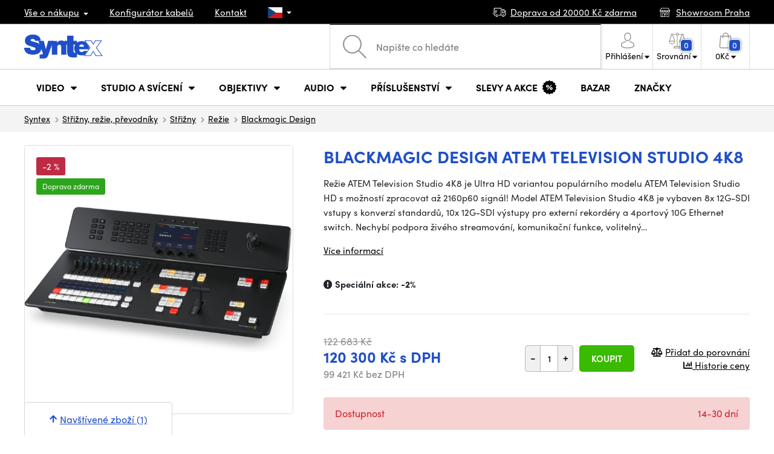

--- FILE ---
content_type: image/svg+xml
request_url: https://www.syntex.cz/styles/img/dropdown.svg
body_size: -135
content:
<svg xmlns="http://www.w3.org/2000/svg" viewBox="0 0 292.36 164.46"><title>dropdown</title><g id="Vrstva_2" data-name="Vrstva 2"><g id="Capa_1" data-name="Capa 1"><path d="M286.93,5.42A17.55,17.55,0,0,0,274.09,0H18.27A17.59,17.59,0,0,0,5.42,5.42,17.62,17.62,0,0,0,0,18.27,17.59,17.59,0,0,0,5.42,31.12L133.33,159a17.92,17.92,0,0,0,25.7,0L286.93,31.12a17.56,17.56,0,0,0,5.43-12.85A17.59,17.59,0,0,0,286.93,5.42Z" style="fill:#fff"/></g></g></svg>

--- FILE ---
content_type: image/svg+xml
request_url: https://www.syntex.cz/styles/img/car.svg
body_size: 852
content:
<svg xmlns="http://www.w3.org/2000/svg" viewBox="0 0 491.1 334.8"><title>car</title><g id="Vrstva_2" data-name="Vrstva 2"><g id="Capa_1" data-name="Capa 1"><path d="M401.5,244.8a45.35,45.35,0,0,0-32,13.2,44.43,44.43,0,0,0,0,63.6,45.52,45.52,0,0,0,32,13.2c24.6,0,44.6-20.2,44.6-45S426.1,244.8,401.5,244.8Zm0,70c-13.8,0-25.4-11.4-25.4-25s11.6-25,25.4-25a25,25,0,0,1,0,50ZM413.1,94.9a9.71,9.71,0,0,0-6.7-2.6H355.1a10,10,0,0,0-10,10v82a10,10,0,0,0,10,10h81.4a10,10,0,0,0,10-10V129.4a10,10,0,0,0-3.3-7.4Zm13.4,79.4H365.1V112.2h37.4l24,21.6ZM157.3,244.8a45.35,45.35,0,0,0-32,13.2,44.43,44.43,0,0,0,0,63.6,45.52,45.52,0,0,0,32,13.2c24.6,0,44.6-20.2,44.6-45S181.9,244.8,157.3,244.8Zm0,70c-13.8,0-25.4-11.4-25.4-25s11.6-25,25.4-25a25,25,0,0,1,0,50ZM90.6,257.1H70.5V230.5a10,10,0,0,0-20,0v36.6a10,10,0,0,0,10,10H90.6a10,10,0,1,0,0-20Zm50.7-54.5a10,10,0,0,0-10-10H10a10,10,0,0,0,0,20H131.3A10,10,0,0,0,141.3,202.6Zm-111-36.1,121.3.7a10.1,10.1,0,0,0,10.1-9.9,9.9,9.9,0,0,0-9.9-10.1l-121.3-.7h-.1a10,10,0,0,0-.1,20Zm20.4-45.4H172a10,10,0,0,0,0-20H50.7a10,10,0,0,0,0,20Zm436.7-13.5h0L415.8,48.3a9.85,9.85,0,0,0-6.4-2.3H325.2V10a10,10,0,0,0-10-10H60.5a10,10,0,0,0-10,10V83.2a10,10,0,0,0,20,0V20H305.3V257.1h-82a10,10,0,0,0,0,20H345.4a10,10,0,0,0,0-20H325.3V66h80.6l65.2,54-.7,136.9H460a10,10,0,0,0,0,20h20.3a9.94,9.94,0,0,0,10-9.9l.8-151.6A10.56,10.56,0,0,0,487.4,107.6Z" style="fill:#fff"/></g></g></svg>

--- FILE ---
content_type: application/javascript; charset=UTF-8
request_url: https://webchat.missiveapp.com/webchat.js
body_size: 116304
content:
!function(){function t(t,e,n,r){Object.defineProperty(t,e,{get:n,set:r,enumerable:!0,configurable:!0})}var e,n,r,i,a,s,o,u,c,l,f,d,h,p="undefined"!=typeof globalThis?globalThis:"undefined"!=typeof self?self:"undefined"!=typeof window?window:"undefined"!=typeof global?global:{},v={},y={},m=p.parcelRequire416b;null==m&&((m=function(t){if(t in v)return v[t].exports;if(t in y){var e=y[t];delete y[t];var n={id:t,exports:{}};return v[t]=n,e.call(n.exports,n,n.exports),n.exports}var r=Error("Cannot find module '"+t+"'");throw r.code="MODULE_NOT_FOUND",r}).register=function(t,e){y[t]=e},p.parcelRequire416b=m);var g=m.register;g("kPnmA",function(e,n){Object.defineProperty(e.exports,"__esModule",{value:!0,configurable:!0}),t(e.exports,"PureComponent",function(){return u}),t(e.exports,"memo",function(){return c}),t(e.exports,"forwardRef",function(){return d}),t(e.exports,"Children",function(){return p}),t(e.exports,"Suspense",function(){return g}),t(e.exports,"lazy",function(){return _}),t(e.exports,"SuspenseList",function(){return k}),t(e.exports,"createPortal",function(){return E}),t(e.exports,"render",function(){return C}),t(e.exports,"hydrate",function(){return O}),t(e.exports,"__SECRET_INTERNALS_DO_NOT_USE_OR_YOU_WILL_BE_FIRED",function(){return F}),t(e.exports,"version",function(){return B}),t(e.exports,"createFactory",function(){return q}),t(e.exports,"isValidElement",function(){return z}),t(e.exports,"cloneElement",function(){return W}),t(e.exports,"unmountComponentAtNode",function(){return H}),t(e.exports,"findDOMNode",function(){return G}),t(e.exports,"unstable_batchedUpdates",function(){return $}),t(e.exports,"flushSync",function(){return V}),t(e.exports,"StrictMode",function(){return K}),t(e.exports,"default",function(){return J}),t(e.exports,"createElement",function(){return m("ipAR9").createElement}),t(e.exports,"createContext",function(){return m("ipAR9").createContext}),t(e.exports,"createRef",function(){return m("ipAR9").createRef}),t(e.exports,"Fragment",function(){return m("ipAR9").Fragment}),t(e.exports,"Component",function(){return m("ipAR9").Component});var r,i=m("a0FjA"),a=m("ipAR9");function s(t,e){for(var n in e)t[n]=e[n];return t}function o(t,e){for(var n in t)if("__source"!==n&&!(n in e))return!0;for(var r in e)if("__source"!==r&&t[r]!==e[r])return!0;return!1}function u(t){this.props=t}function c(t,e){function n(t){var n=this.props.ref,r=n==t.ref;return!r&&n&&(n.call?n(null):n.current=null),e?!e(this.props,t)||!r:o(this.props,t)}function r(e){return this.shouldComponentUpdate=n,(0,a.createElement)(t,e)}return r.displayName="Memo("+(t.displayName||t.name)+")",r.prototype.isReactComponent=!0,r.__f=!0,r}(u.prototype=new(0,a.Component)).isPureReactComponent=!0,u.prototype.shouldComponentUpdate=function(t,e){return o(this.props,t)||o(this.state,e)};var l=a.options.__b;a.options.__b=function(t){t.type&&t.type.__f&&t.ref&&(t.props.ref=t.ref,t.ref=null),l&&l(t)};var f="undefined"!=typeof Symbol&&Symbol.for&&Symbol.for("react.forward_ref")||3911;function d(t){function e(e){var n=s({},e);return delete n.ref,t(n,e.ref||null)}return e.$$typeof=f,e.render=e,e.prototype.isReactComponent=e.__f=!0,e.displayName="ForwardRef("+(t.displayName||t.name)+")",e}var h=function(t,e){return null==t?null:(0,a.toChildArray)((0,a.toChildArray)(t).map(e))},p={map:h,forEach:h,count:function(t){return t?(0,a.toChildArray)(t).length:0},only:function(t){var e=(0,a.toChildArray)(t);if(1!==e.length)throw"Children.only";return e[0]},toArray:a.toChildArray},v=a.options.__e;a.options.__e=function(t,e,n,r){if(t.then){for(var i,a=e;a=a.__;)if((i=a.__c)&&i.__c)return null==e.__e&&(e.__e=n.__e,e.__k=n.__k),i.__c(t,e)}v(t,e,n,r)};var y=a.options.unmount;function g(){this.__u=0,this.t=null,this.__b=null}function b(t){var e=t.__.__c;return e&&e.__e&&e.__e(t)}function _(t){var e,n,r;function i(i){if(e||(e=t()).then(function(t){n=t.default||t},function(t){r=t}),r)throw r;if(!n)throw e;return(0,a.createElement)(n,i)}return i.displayName="Lazy",i.__f=!0,i}function k(){this.u=null,this.o=null}a.options.unmount=function(t){var e=t.__c;e&&e.__R&&e.__R(),e&&!0===t.__h&&(t.type=null),y&&y(t)},(g.prototype=new(0,a.Component)).__c=function(t,e){var n=e.__c,r=this;null==r.t&&(r.t=[]),r.t.push(n);var i=b(r.__v),a=!1,s=function(){a||(a=!0,n.__R=null,i?i(o):o())};n.__R=s;var o=function(){if(!--r.__u){if(r.state.__e){var t,e=r.state.__e;r.__v.__k[0]=function t(e,n,r){return e&&(e.__v=null,e.__k=e.__k&&e.__k.map(function(e){return t(e,n,r)}),e.__c&&e.__c.__P===n&&(e.__e&&r.insertBefore(e.__e,e.__d),e.__c.__e=!0,e.__c.__P=r)),e}(e,e.__c.__P,e.__c.__O)}for(r.setState({__e:r.__b=null});t=r.t.pop();)t.forceUpdate()}},u=!0===e.__h;r.__u++||u||r.setState({__e:r.__b=r.__v.__k[0]}),t.then(s,s)},g.prototype.componentWillUnmount=function(){this.t=[]},g.prototype.render=function(t,e){if(this.__b){if(this.__v.__k){var n=document.createElement("div"),r=this.__v.__k[0].__c;this.__v.__k[0]=function t(e,n,r){return e&&(e.__c&&e.__c.__H&&(e.__c.__H.__.forEach(function(t){"function"==typeof t.__c&&t.__c()}),e.__c.__H=null),null!=(e=s({},e)).__c&&(e.__c.__P===r&&(e.__c.__P=n),e.__c=null),e.__k=e.__k&&e.__k.map(function(e){return t(e,n,r)})),e}(this.__b,n,r.__O=r.__P)}this.__b=null}var i=e.__e&&(0,a.createElement)(a.Fragment,null,t.fallback);return i&&(i.__h=null),[(0,a.createElement)(a.Fragment,null,e.__e?null:t.children),i]};var w=function(t,e,n){if(++n[1]===n[0]&&t.o.delete(e),t.props.revealOrder&&("t"!==t.props.revealOrder[0]||!t.o.size))for(n=t.u;n;){for(;n.length>3;)n.pop()();if(n[1]<n[0])break;t.u=n=n[2]}};function x(t){return this.getChildContext=function(){return t.context},t.children}function S(t){var e=this,n=t.i;e.componentWillUnmount=function(){(0,a.render)(null,e.l),e.l=null,e.i=null},e.i&&e.i!==n&&e.componentWillUnmount(),t.__v?(e.l||(e.i=n,e.l={nodeType:1,parentNode:n,childNodes:[],appendChild:function(t){this.childNodes.push(t),e.i.appendChild(t)},insertBefore:function(t,n){this.childNodes.push(t),e.i.appendChild(t)},removeChild:function(t){this.childNodes.splice(this.childNodes.indexOf(t)>>>1,1),e.i.removeChild(t)}}),(0,a.render)((0,a.createElement)(x,{context:e.context},t.__v),e.l)):e.l&&e.componentWillUnmount()}function E(t,e){return(0,a.createElement)(S,{__v:t,i:e})}(k.prototype=new(0,a.Component)).__e=function(t){var e=this,n=b(e.__v),r=e.o.get(t);return r[0]++,function(i){var a=function(){e.props.revealOrder?(r.push(i),w(e,t,r)):i()};n?n(a):a()}},k.prototype.render=function(t){this.u=null,this.o=new Map;var e=(0,a.toChildArray)(t.children);t.revealOrder&&"b"===t.revealOrder[0]&&e.reverse();for(var n=e.length;n--;)this.o.set(e[n],this.u=[1,0,this.u]);return t.children},k.prototype.componentDidUpdate=k.prototype.componentDidMount=function(){var t=this;this.o.forEach(function(e,n){w(t,n,e)})};var T="undefined"!=typeof Symbol&&Symbol.for&&Symbol.for("react.element")||60103,R=/^(?:accent|alignment|arabic|baseline|cap|clip(?!PathU)|color|dominant|fill|flood|font|glyph(?!R)|horiz|marker(?!H|W|U)|overline|paint|stop|strikethrough|stroke|text(?!L)|underline|unicode|units|v|vector|vert|word|writing|x(?!C))[A-Z]/,I="undefined"!=typeof document;function C(t,e,n){return null==e.__k&&(e.textContent=""),(0,a.render)(t,e),"function"==typeof n&&n(),t?t.__c:null}function O(t,e,n){return(0,a.hydrate)(t,e),"function"==typeof n&&n(),t?t.__c:null}a.Component.prototype.isReactComponent={},["componentWillMount","componentWillReceiveProps","componentWillUpdate"].forEach(function(t){Object.defineProperty(a.Component.prototype,t,{configurable:!0,get:function(){return this["UNSAFE_"+t]},set:function(e){Object.defineProperty(this,t,{configurable:!0,writable:!0,value:e})}})});var P=a.options.event;function A(){}function M(){return this.cancelBubble}function j(){return this.defaultPrevented}a.options.event=function(t){return P&&(t=P(t)),t.persist=A,t.isPropagationStopped=M,t.isDefaultPrevented=j,t.nativeEvent=t};var L,N={configurable:!0,get:function(){return this.class}},U=a.options.vnode;a.options.vnode=function(t){var e=t.type,n=t.props,r=n;if("string"==typeof e){var i=-1===e.indexOf("-");for(var s in r={},n){var o,u=n[s];I&&"children"===s&&"noscript"===e||"value"===s&&"defaultValue"in n&&null==u||("defaultValue"===s&&"value"in n&&null==n.value?s="value":"download"===s&&!0===u?u="":/ondoubleclick/i.test(s)?s="ondblclick":/^onchange(textarea|input)/i.test(s+e)&&(o=n.type,!("undefined"!=typeof Symbol&&"symbol"==typeof Symbol()?/fil|che|rad/i:/fil|che|ra/i).test(o))?s="oninput":/^onfocus$/i.test(s)?s="onfocusin":/^onblur$/i.test(s)?s="onfocusout":/^on(Ani|Tra|Tou|BeforeInp|Compo)/.test(s)?s=s.toLowerCase():i&&R.test(s)?s=s.replace(/[A-Z0-9]/,"-$&").toLowerCase():null===u&&(u=void 0),r[s]=u)}"select"==e&&r.multiple&&Array.isArray(r.value)&&(r.value=(0,a.toChildArray)(n.children).forEach(function(t){t.props.selected=-1!=r.value.indexOf(t.props.value)})),"select"==e&&null!=r.defaultValue&&(r.value=(0,a.toChildArray)(n.children).forEach(function(t){t.props.selected=r.multiple?-1!=r.defaultValue.indexOf(t.props.value):r.defaultValue==t.props.value})),t.props=r,n.class!=n.className&&(N.enumerable="className"in n,null!=n.className&&(r.class=n.className),Object.defineProperty(r,"className",N))}t.$$typeof=T,U&&U(t)};var D=a.options.__r;a.options.__r=function(t){D&&D(t),L=t.__c};var F={ReactCurrentDispatcher:{current:{readContext:function(t){return L.__n[t.__c].props.value}}}},B="17.0.2";function q(t){return a.createElement.bind(null,t)}function z(t){return!!t&&t.$$typeof===T}function W(t){return z(t)?a.cloneElement.apply(null,arguments):t}function H(t){return!!t.__k&&((0,a.render)(null,t),!0)}function G(t){return t&&(t.base||1===t.nodeType&&t)||null}var $=function(t,e){return t(e)},V=function(t,e){return t(e)},K=a.Fragment,J={useState:i.useState,useReducer:i.useReducer,useEffect:i.useEffect,useLayoutEffect:i.useLayoutEffect,useRef:i.useRef,useImperativeHandle:i.useImperativeHandle,useMemo:i.useMemo,useCallback:i.useCallback,useContext:i.useContext,useDebugValue:i.useDebugValue,version:"17.0.2",Children:p,render:C,hydrate:O,unmountComponentAtNode:H,createPortal:E,createElement:a.createElement,createContext:a.createContext,createFactory:q,cloneElement:W,createRef:a.createRef,Fragment:a.Fragment,isValidElement:z,findDOMNode:G,Component:a.Component,PureComponent:u,memo:c,forwardRef:d,flushSync:V,unstable_batchedUpdates:$,StrictMode:a.Fragment,Suspense:g,SuspenseList:k,lazy:_,__SECRET_INTERNALS_DO_NOT_USE_OR_YOU_WILL_BE_FIRED:F};r=e.exports,Object.keys(i).forEach(function(t){"default"===t||"__esModule"===t||Object.prototype.hasOwnProperty.call(r,t)||Object.defineProperty(r,t,{enumerable:!0,get:function(){return i[t]}})})}),g("a0FjA",function(e,n){t(e.exports,"useState",function(){return v}),t(e.exports,"useReducer",function(){return y}),t(e.exports,"useEffect",function(){return g}),t(e.exports,"useLayoutEffect",function(){return b}),t(e.exports,"useRef",function(){return _}),t(e.exports,"useMemo",function(){return w}),t(e.exports,"useImperativeHandle",function(){return k}),t(e.exports,"useCallback",function(){return x}),t(e.exports,"useContext",function(){return S}),t(e.exports,"useDebugValue",function(){return E}),t(e.exports,"useErrorBoundary",function(){return T});var r,i,a,s=m("ipAR9"),o=0,u=[],c=s.options.__b,l=s.options.__r,f=s.options.diffed,d=s.options.__c,h=s.options.unmount;function p(t,e){s.options.__h&&s.options.__h(i,t,o||e),o=0;var n=i.__H||(i.__H={__:[],__h:[]});return t>=n.__.length&&n.__.push({}),n.__[t]}function v(t){return o=1,y(A,t)}function y(t,e,n){var a=p(r++,2);return a.t=t,a.__c||(a.__=[n?n(e):A(void 0,e),function(t){var e=a.t(a.__[0],t);a.__[0]!==e&&(a.__=[e,a.__[1]],a.__c.setState({}))}],a.__c=i),a.__}function g(t,e){var n=p(r++,3);!s.options.__s&&P(n.__H,e)&&(n.__=t,n.__H=e,i.__H.__h.push(n))}function b(t,e){var n=p(r++,4);!s.options.__s&&P(n.__H,e)&&(n.__=t,n.__H=e,i.__h.push(n))}function _(t){return o=5,w(function(){return{current:t}},[])}function k(t,e,n){o=6,b(function(){return"function"==typeof t?(t(e()),function(){return t(null)}):t?(t.current=e(),function(){return t.current=null}):void 0},null==n?n:n.concat(t))}function w(t,e){var n=p(r++,7);return P(n.__H,e)&&(n.__=t(),n.__H=e,n.__h=t),n.__}function x(t,e){return o=8,w(function(){return t},e)}function S(t){var e=i.context[t.__c],n=p(r++,9);return n.c=t,e?(null==n.__&&(n.__=!0,e.sub(i)),e.props.value):t.__}function E(t,e){s.options.useDebugValue&&s.options.useDebugValue(e?e(t):t)}function T(t){var e=p(r++,10),n=v();return e.__=t,i.componentDidCatch||(i.componentDidCatch=function(t){e.__&&e.__(t),n[1](t)}),[n[0],function(){n[1](void 0)}]}function R(){for(var t;t=u.shift();)if(t.__P)try{t.__H.__h.forEach(C),t.__H.__h.forEach(O),t.__H.__h=[]}catch(e){t.__H.__h=[],s.options.__e(e,t.__v)}}s.options.__b=function(t){i=null,c&&c(t)},s.options.__r=function(t){l&&l(t),r=0;var e=(i=t.__c).__H;e&&(e.__h.forEach(C),e.__h.forEach(O),e.__h=[])},s.options.diffed=function(t){f&&f(t);var e=t.__c;e&&e.__H&&e.__H.__h.length&&(1!==u.push(e)&&a===s.options.requestAnimationFrame||((a=s.options.requestAnimationFrame)||function(t){var e,n=function(){clearTimeout(r),I&&cancelAnimationFrame(e),setTimeout(t)},r=setTimeout(n,100);I&&(e=requestAnimationFrame(n))})(R)),i=null},s.options.__c=function(t,e){e.some(function(t){try{t.__h.forEach(C),t.__h=t.__h.filter(function(t){return!t.__||O(t)})}catch(n){e.some(function(t){t.__h&&(t.__h=[])}),e=[],s.options.__e(n,t.__v)}}),d&&d(t,e)},s.options.unmount=function(t){h&&h(t);var e,n=t.__c;n&&n.__H&&(n.__H.__.forEach(function(t){try{C(t)}catch(t){e=t}}),e&&s.options.__e(e,n.__v))};var I="function"==typeof requestAnimationFrame;function C(t){var e=i,n=t.__c;"function"==typeof n&&(t.__c=void 0,n()),i=e}function O(t){var e=i;t.__c=t.__(),i=e}function P(t,e){return!t||t.length!==e.length||e.some(function(e,n){return e!==t[n]})}function A(t,e){return"function"==typeof e?e(t):e}}),g("ipAR9",function(e,n){t(e.exports,"options",function(){return i}),t(e.exports,"createElement",function(){return v}),t(e.exports,"createRef",function(){return m}),t(e.exports,"Fragment",function(){return g}),t(e.exports,"Component",function(){return b}),t(e.exports,"toChildArray",function(){return function t(e,n){return n=n||[],null==e||"boolean"==typeof e||(Array.isArray(e)?e.some(function(e){t(e,n)}):n.push(e)),n}}),t(e.exports,"render",function(){return M}),t(e.exports,"hydrate",function(){return j}),t(e.exports,"cloneElement",function(){return L}),t(e.exports,"createContext",function(){return N}),t(e.exports,"h",function(){return v});var r,i,a,s,o,u,c,l={},f=[],d=/acit|ex(?:s|g|n|p|$)|rph|grid|ows|mnc|ntw|ine[ch]|zoo|^ord|itera/i;function h(t,e){for(var n in e)t[n]=e[n];return t}function p(t){var e=t.parentNode;e&&e.removeChild(t)}function v(t,e,n){var i,a,s,o={};for(s in e)"key"==s?i=e[s]:"ref"==s?a=e[s]:o[s]=e[s];if(arguments.length>2&&(o.children=arguments.length>3?r.call(arguments,2):n),"function"==typeof t&&null!=t.defaultProps)for(s in t.defaultProps)void 0===o[s]&&(o[s]=t.defaultProps[s]);return y(t,o,i,a,null)}function y(t,e,n,r,s){var o={type:t,props:e,key:n,ref:r,__k:null,__:null,__b:0,__e:null,__d:void 0,__c:null,__h:null,constructor:void 0,__v:null==s?++a:s};return null==s&&null!=i.vnode&&i.vnode(o),o}function m(){return{current:null}}function g(t){return t.children}function b(t,e){this.props=t,this.context=e}function _(t,e){if(null==e)return t.__?_(t.__,t.__.__k.indexOf(t)+1):null;for(var n;e<t.__k.length;e++)if(null!=(n=t.__k[e])&&null!=n.__e)return n.__e;return"function"==typeof t.type?_(t):null}function k(t){(!t.__d&&(t.__d=!0)&&s.push(t)&&!w.__r++||u!==i.debounceRendering)&&((u=i.debounceRendering)||o)(w)}function w(){for(var t;w.__r=s.length;)t=s.sort(function(t,e){return t.__v.__b-e.__v.__b}),s=[],t.some(function(t){var e,n,r,i,a;t.__d&&(i=(r=t.__v).__e,(a=t.__P)&&(e=[],(n=h({},r)).__v=r.__v+1,C(a,r,n,t.__n,void 0!==a.ownerSVGElement,null!=r.__h?[i]:null,e,null==i?_(r):i,r.__h),O(e,r),r.__e!=i&&function t(e){var n,r;if(null!=(e=e.__)&&null!=e.__c){for(e.__e=e.__c.base=null,n=0;n<e.__k.length;n++)if(null!=(r=e.__k[n])&&null!=r.__e){e.__e=e.__c.base=r.__e;break}return t(e)}}(r)))})}function x(t,e,n,r,a,s,o,u,c,d){var h,v,m,b,k,w,x,E=r&&r.__k||f,T=E.length;for(n.__k=[],h=0;h<e.length;h++)if(null!=(b=n.__k[h]=null==(b=e[h])||"boolean"==typeof b?null:"string"==typeof b||"number"==typeof b||"bigint"==typeof b?y(null,b,null,null,b):Array.isArray(b)?y(g,{children:b},null,null,null):b.__b>0?y(b.type,b.props,b.key,null,b.__v):b)){if(b.__=n,b.__b=n.__b+1,null===(m=E[h])||m&&b.key==m.key&&b.type===m.type)E[h]=void 0;else for(v=0;v<T;v++){if((m=E[v])&&b.key==m.key&&b.type===m.type){E[v]=void 0;break}m=null}C(t,b,m=m||l,a,s,o,u,c,d),k=b.__e,(v=b.ref)&&m.ref!=v&&(x||(x=[]),m.ref&&x.push(m.ref,null,b),x.push(v,b.__c||k,b)),null!=k?(null==w&&(w=k),"function"==typeof b.type&&b.__k===m.__k?b.__d=c=function t(e,n,r){for(var i,a=e.__k,s=0;a&&s<a.length;s++)(i=a[s])&&(i.__=e,n="function"==typeof i.type?t(i,n,r):S(r,i,i,a,i.__e,n));return n}(b,c,t):c=S(t,b,m,E,k,c),"function"==typeof n.type&&(n.__d=c)):c&&m.__e==c&&c.parentNode!=t&&(c=_(m))}for(n.__e=w,h=T;h--;)null!=E[h]&&("function"==typeof n.type&&null!=E[h].__e&&E[h].__e==n.__d&&(n.__d=_(r,h+1)),function t(e,n,r){var a,s;if(i.unmount&&i.unmount(e),(a=e.ref)&&(a.current&&a.current!==e.__e||P(a,null,n)),null!=(a=e.__c)){if(a.componentWillUnmount)try{a.componentWillUnmount()}catch(t){i.__e(t,n)}a.base=a.__P=null}if(a=e.__k)for(s=0;s<a.length;s++)a[s]&&t(a[s],n,"function"!=typeof e.type);r||null==e.__e||p(e.__e),e.__e=e.__d=void 0}(E[h],E[h]));if(x)for(h=0;h<x.length;h++)P(x[h],x[++h],x[++h])}function S(t,e,n,r,i,a){var s,o,u;if(void 0!==e.__d)s=e.__d,e.__d=void 0;else if(null==n||i!=a||null==i.parentNode)t:if(null==a||a.parentNode!==t)t.appendChild(i),s=null;else{for(o=a,u=0;(o=o.nextSibling)&&u<r.length;u+=2)if(o==i)break t;t.insertBefore(i,a),s=a}return void 0!==s?s:i.nextSibling}function E(t,e,n){"-"===e[0]?t.setProperty(e,n):t[e]=null==n?"":"number"!=typeof n||d.test(e)?n:n+"px"}function T(t,e,n,r,i){var a;t:if("style"===e)if("string"==typeof n)t.style.cssText=n;else{if("string"==typeof r&&(t.style.cssText=r=""),r)for(e in r)n&&e in n||E(t.style,e,"");if(n)for(e in n)r&&n[e]===r[e]||E(t.style,e,n[e])}else if("o"===e[0]&&"n"===e[1])a=e!==(e=e.replace(/Capture$/,"")),e=e.toLowerCase()in t?e.toLowerCase().slice(2):e.slice(2),t.l||(t.l={}),t.l[e+a]=n,n?r||t.addEventListener(e,a?I:R,a):t.removeEventListener(e,a?I:R,a);else if("dangerouslySetInnerHTML"!==e){if(i)e=e.replace(/xlink(H|:h)/,"h").replace(/sName$/,"s");else if("href"!==e&&"list"!==e&&"form"!==e&&"tabIndex"!==e&&"download"!==e&&e in t)try{t[e]=null==n?"":n;break t}catch(t){}"function"==typeof n||(null!=n&&(!1!==n||"a"===e[0]&&"r"===e[1])?t.setAttribute(e,n):t.removeAttribute(e))}}function R(t){this.l[t.type+!1](i.event?i.event(t):t)}function I(t){this.l[t.type+!0](i.event?i.event(t):t)}function C(t,e,n,a,s,o,u,c,f){var d,v,y,m,k,w,S,E,R,I,C,O=e.type;if(void 0!==e.constructor)return null;null!=n.__h&&(f=n.__h,c=e.__e=n.__e,e.__h=null,o=[c]),(d=i.__b)&&d(e);try{t:if("function"==typeof O){if(E=e.props,R=(d=O.contextType)&&a[d.__c],I=d?R?R.props.value:d.__:a,n.__c?S=(v=e.__c=n.__c).__=v.__E:("prototype"in O&&O.prototype.render?e.__c=v=new O(E,I):(e.__c=v=new b(E,I),v.constructor=O,v.render=A),R&&R.sub(v),v.props=E,v.state||(v.state={}),v.context=I,v.__n=a,y=v.__d=!0,v.__h=[]),null==v.__s&&(v.__s=v.state),null!=O.getDerivedStateFromProps&&(v.__s==v.state&&(v.__s=h({},v.__s)),h(v.__s,O.getDerivedStateFromProps(E,v.__s))),m=v.props,k=v.state,y)null==O.getDerivedStateFromProps&&null!=v.componentWillMount&&v.componentWillMount(),null!=v.componentDidMount&&v.__h.push(v.componentDidMount);else{if(null==O.getDerivedStateFromProps&&E!==m&&null!=v.componentWillReceiveProps&&v.componentWillReceiveProps(E,I),!v.__e&&null!=v.shouldComponentUpdate&&!1===v.shouldComponentUpdate(E,v.__s,I)||e.__v===n.__v){v.props=E,v.state=v.__s,e.__v!==n.__v&&(v.__d=!1),v.__v=e,e.__e=n.__e,e.__k=n.__k,e.__k.forEach(function(t){t&&(t.__=e)}),v.__h.length&&u.push(v);break t}null!=v.componentWillUpdate&&v.componentWillUpdate(E,v.__s,I),null!=v.componentDidUpdate&&v.__h.push(function(){v.componentDidUpdate(m,k,w)})}v.context=I,v.props=E,v.state=v.__s,(d=i.__r)&&d(e),v.__d=!1,v.__v=e,v.__P=t,d=v.render(v.props,v.state,v.context),v.state=v.__s,null!=v.getChildContext&&(a=h(h({},a),v.getChildContext())),y||null==v.getSnapshotBeforeUpdate||(w=v.getSnapshotBeforeUpdate(m,k)),C=null!=d&&d.type===g&&null==d.key?d.props.children:d,x(t,Array.isArray(C)?C:[C],e,n,a,s,o,u,c,f),v.base=e.__e,e.__h=null,v.__h.length&&u.push(v),S&&(v.__E=v.__=null),v.__e=!1}else null==o&&e.__v===n.__v?(e.__k=n.__k,e.__e=n.__e):e.__e=function(t,e,n,i,a,s,o,u){var c,f,d,h=n.props,v=e.props,y=e.type,m=0;if("svg"===y&&(a=!0),null!=s){for(;m<s.length;m++)if((c=s[m])&&"setAttribute"in c==!!y&&(y?c.localName===y:3===c.nodeType)){t=c,s[m]=null;break}}if(null==t){if(null===y)return document.createTextNode(v);t=a?document.createElementNS("http://www.w3.org/2000/svg",y):document.createElement(y,v.is&&v),s=null,u=!1}if(null===y)h===v||u&&t.data===v||(t.data=v);else{if(s=s&&r.call(t.childNodes),f=(h=n.props||l).dangerouslySetInnerHTML,d=v.dangerouslySetInnerHTML,!u){if(null!=s)for(h={},m=0;m<t.attributes.length;m++)h[t.attributes[m].name]=t.attributes[m].value;(d||f)&&(d&&(f&&d.__html==f.__html||d.__html===t.innerHTML)||(t.innerHTML=d&&d.__html||""))}if(function(t,e,n,r,i){var a;for(a in n)"children"===a||"key"===a||a in e||T(t,a,null,n[a],r);for(a in e)i&&"function"!=typeof e[a]||"children"===a||"key"===a||"value"===a||"checked"===a||n[a]===e[a]||T(t,a,e[a],n[a],r)}(t,v,h,a,u),d)e.__k=[];else if(x(t,Array.isArray(m=e.props.children)?m:[m],e,n,i,a&&"foreignObject"!==y,s,o,s?s[0]:n.__k&&_(n,0),u),null!=s)for(m=s.length;m--;)null!=s[m]&&p(s[m]);u||("value"in v&&void 0!==(m=v.value)&&(m!==t.value||"progress"===y&&!m||"option"===y&&m!==h.value)&&T(t,"value",m,h.value,!1),"checked"in v&&void 0!==(m=v.checked)&&m!==t.checked&&T(t,"checked",m,h.checked,!1))}return t}(n.__e,e,n,a,s,o,u,f);(d=i.diffed)&&d(e)}catch(t){e.__v=null,(f||null!=o)&&(e.__e=c,e.__h=!!f,o[o.indexOf(c)]=null),i.__e(t,e,n)}}function O(t,e){i.__c&&i.__c(e,t),t.some(function(e){try{t=e.__h,e.__h=[],t.some(function(t){t.call(e)})}catch(t){i.__e(t,e.__v)}})}function P(t,e,n){try{"function"==typeof t?t(e):t.current=e}catch(t){i.__e(t,n)}}function A(t,e,n){return this.constructor(t,n)}function M(t,e,n){var a,s,o;i.__&&i.__(t,e),s=(a="function"==typeof n)?null:n&&n.__k||e.__k,o=[],C(e,t=(!a&&n||e).__k=v(g,null,[t]),s||l,l,void 0!==e.ownerSVGElement,!a&&n?[n]:s?null:e.firstChild?r.call(e.childNodes):null,o,!a&&n?n:s?s.__e:e.firstChild,a),O(o,t)}function j(t,e){M(t,e,j)}function L(t,e,n){var i,a,s,o=h({},t.props);for(s in e)"key"==s?i=e[s]:"ref"==s?a=e[s]:o[s]=e[s];return arguments.length>2&&(o.children=arguments.length>3?r.call(arguments,2):n),y(t.type,o,i||t.key,a||t.ref,null)}function N(t,e){var n={__c:e="__cC"+c++,__:t,Consumer:function(t,e){return t.children(e)},Provider:function(t){var n,r;return this.getChildContext||(n=[],(r={})[e]=this,this.getChildContext=function(){return r},this.shouldComponentUpdate=function(t){this.props.value!==t.value&&n.some(k)},this.sub=function(t){n.push(t);var e=t.componentWillUnmount;t.componentWillUnmount=function(){n.splice(n.indexOf(t),1),e&&e.call(t)}}),t.children}};return n.Provider.__=n.Consumer.contextType=n}r=f.slice,i={__e:function(t,e,n,r){for(var i,a,s;e=e.__;)if((i=e.__c)&&!i.__)try{if((a=i.constructor)&&null!=a.getDerivedStateFromError&&(i.setState(a.getDerivedStateFromError(t)),s=i.__d),null!=i.componentDidCatch&&(i.componentDidCatch(t,r||{}),s=i.__d),s)return i.__E=i}catch(e){t=e}throw t}},a=0,b.prototype.setState=function(t,e){var n;n=null!=this.__s&&this.__s!==this.state?this.__s:this.__s=h({},this.state),"function"==typeof t&&(t=t(h({},n),this.props)),t&&h(n,t),null!=t&&this.__v&&(e&&this.__h.push(e),k(this))},b.prototype.forceUpdate=function(t){this.__v&&(this.__e=!0,t&&this.__h.push(t),k(this))},b.prototype.render=g,s=[],o="function"==typeof Promise?Promise.prototype.then.bind(Promise.resolve()):setTimeout,w.__r=0,c=0}),g("lMs68",function(t,e){var n=function(t){"use strict";var e,n=Object.prototype,r=n.hasOwnProperty,i="function"==typeof Symbol?Symbol:{},a=i.iterator||"@@iterator",s=i.asyncIterator||"@@asyncIterator",o=i.toStringTag||"@@toStringTag";function u(t,e,n){return Object.defineProperty(t,e,{value:n,enumerable:!0,configurable:!0,writable:!0}),t[e]}try{u({},"")}catch(t){u=function(t,e,n){return t[e]=n}}function c(t,n,r,i){var a,s,o,u,c=Object.create((n&&n.prototype instanceof v?n:v).prototype);return a=t,s=r,o=new T(i||[]),u=f,c._invoke=function(t,n){if(u===d)throw Error("Generator is already running");if(u===h){if("throw"===t)throw n;return I()}for(o.method=t,o.arg=n;;){var r=o.delegate;if(r){var i=function t(n,r){var i=n.iterator[r.method];if(i===e){if(r.delegate=null,"throw"===r.method){if(n.iterator.return&&(r.method="return",r.arg=e,t(n,r),"throw"===r.method))return p;r.method="throw",r.arg=TypeError("The iterator does not provide a 'throw' method")}return p}var a=l(i,n.iterator,r.arg);if("throw"===a.type)return r.method="throw",r.arg=a.arg,r.delegate=null,p;var s=a.arg;return s?s.done?(r[n.resultName]=s.value,r.next=n.nextLoc,"return"!==r.method&&(r.method="next",r.arg=e),r.delegate=null,p):s:(r.method="throw",r.arg=TypeError("iterator result is not an object"),r.delegate=null,p)}(r,o);if(i){if(i===p)continue;return i}}if("next"===o.method)o.sent=o._sent=o.arg;else if("throw"===o.method){if(u===f)throw u=h,o.arg;o.dispatchException(o.arg)}else"return"===o.method&&o.abrupt("return",o.arg);u=d;var c=l(a,s,o);if("normal"===c.type){if(u=o.done?h:"suspendedYield",c.arg===p)continue;return{value:c.arg,done:o.done}}"throw"===c.type&&(u=h,o.method="throw",o.arg=c.arg)}},c}function l(t,e,n){try{return{type:"normal",arg:t.call(e,n)}}catch(t){return{type:"throw",arg:t}}}t.wrap=c;var f="suspendedStart",d="executing",h="completed",p={};function v(){}function y(){}function m(){}var g={};u(g,a,function(){return this});var b=Object.getPrototypeOf,_=b&&b(b(R([])));_&&_!==n&&r.call(_,a)&&(g=_);var k=m.prototype=v.prototype=Object.create(g);function w(t){["next","throw","return"].forEach(function(e){u(t,e,function(t){return this._invoke(e,t)})})}function x(t,e){var n;this._invoke=function(i,a){function s(){return new e(function(n,s){!function n(i,a,s,o){var u=l(t[i],t,a);if("throw"===u.type)o(u.arg);else{var c=u.arg,f=c.value;return f&&"object"==typeof f&&r.call(f,"__await")?e.resolve(f.__await).then(function(t){n("next",t,s,o)},function(t){n("throw",t,s,o)}):e.resolve(f).then(function(t){c.value=t,s(c)},function(t){return n("throw",t,s,o)})}}(i,a,n,s)})}return n=n?n.then(s,s):s()}}function S(t){var e={tryLoc:t[0]};1 in t&&(e.catchLoc=t[1]),2 in t&&(e.finallyLoc=t[2],e.afterLoc=t[3]),this.tryEntries.push(e)}function E(t){var e=t.completion||{};e.type="normal",delete e.arg,t.completion=e}function T(t){this.tryEntries=[{tryLoc:"root"}],t.forEach(S,this),this.reset(!0)}function R(t){if(t){var n=t[a];if(n)return n.call(t);if("function"==typeof t.next)return t;if(!isNaN(t.length)){var i=-1,s=function n(){for(;++i<t.length;)if(r.call(t,i))return n.value=t[i],n.done=!1,n;return n.value=e,n.done=!0,n};return s.next=s}}return{next:I}}function I(){return{value:e,done:!0}}return y.prototype=m,u(k,"constructor",m),u(m,"constructor",y),y.displayName=u(m,o,"GeneratorFunction"),t.isGeneratorFunction=function(t){var e="function"==typeof t&&t.constructor;return!!e&&(e===y||"GeneratorFunction"===(e.displayName||e.name))},t.mark=function(t){return Object.setPrototypeOf?Object.setPrototypeOf(t,m):(t.__proto__=m,u(t,o,"GeneratorFunction")),t.prototype=Object.create(k),t},t.awrap=function(t){return{__await:t}},w(x.prototype),u(x.prototype,s,function(){return this}),t.AsyncIterator=x,t.async=function(e,n,r,i,a){void 0===a&&(a=Promise);var s=new x(c(e,n,r,i),a);return t.isGeneratorFunction(n)?s:s.next().then(function(t){return t.done?t.value:s.next()})},w(k),u(k,o,"Generator"),u(k,a,function(){return this}),u(k,"toString",function(){return"[object Generator]"}),t.keys=function(t){var e=[];for(var n in t)e.push(n);return e.reverse(),function n(){for(;e.length;){var r=e.pop();if(r in t)return n.value=r,n.done=!1,n}return n.done=!0,n}},t.values=R,T.prototype={constructor:T,reset:function(t){if(this.prev=0,this.next=0,this.sent=this._sent=e,this.done=!1,this.delegate=null,this.method="next",this.arg=e,this.tryEntries.forEach(E),!t)for(var n in this)"t"===n.charAt(0)&&r.call(this,n)&&!isNaN(+n.slice(1))&&(this[n]=e)},stop:function(){this.done=!0;var t=this.tryEntries[0].completion;if("throw"===t.type)throw t.arg;return this.rval},dispatchException:function(t){if(this.done)throw t;var n=this;function i(r,i){return o.type="throw",o.arg=t,n.next=r,i&&(n.method="next",n.arg=e),!!i}for(var a=this.tryEntries.length-1;a>=0;--a){var s=this.tryEntries[a],o=s.completion;if("root"===s.tryLoc)return i("end");if(s.tryLoc<=this.prev){var u=r.call(s,"catchLoc"),c=r.call(s,"finallyLoc");if(u&&c){if(this.prev<s.catchLoc)return i(s.catchLoc,!0);else if(this.prev<s.finallyLoc)return i(s.finallyLoc)}else if(u){if(this.prev<s.catchLoc)return i(s.catchLoc,!0)}else if(c){if(this.prev<s.finallyLoc)return i(s.finallyLoc)}else throw Error("try statement without catch or finally")}}},abrupt:function(t,e){for(var n=this.tryEntries.length-1;n>=0;--n){var i=this.tryEntries[n];if(i.tryLoc<=this.prev&&r.call(i,"finallyLoc")&&this.prev<i.finallyLoc){var a=i;break}}a&&("break"===t||"continue"===t)&&a.tryLoc<=e&&e<=a.finallyLoc&&(a=null);var s=a?a.completion:{};return(s.type=t,s.arg=e,a)?(this.method="next",this.next=a.finallyLoc,p):this.complete(s)},complete:function(t,e){if("throw"===t.type)throw t.arg;return"break"===t.type||"continue"===t.type?this.next=t.arg:"return"===t.type?(this.rval=this.arg=t.arg,this.method="return",this.next="end"):"normal"===t.type&&e&&(this.next=e),p},finish:function(t){for(var e=this.tryEntries.length-1;e>=0;--e){var n=this.tryEntries[e];if(n.finallyLoc===t)return this.complete(n.completion,n.afterLoc),E(n),p}},catch:function(t){for(var e=this.tryEntries.length-1;e>=0;--e){var n=this.tryEntries[e];if(n.tryLoc===t){var r=n.completion;if("throw"===r.type){var i=r.arg;E(n)}return i}}throw Error("illegal catch attempt")},delegateYield:function(t,n,r){return this.delegate={iterator:R(t),resultName:n,nextLoc:r},"next"===this.method&&(this.arg=e),p}},t}(t.exports);try{regeneratorRuntime=n}catch(t){"object"==typeof globalThis?globalThis.regeneratorRuntime=n:Function("r","regeneratorRuntime = r")(n)}}),g("e5FdO",function(t,e){var n,r,i,a="__lodash_hash_undefined__",s="[object Arguments]",o="[object Array]",u="[object Boolean]",c="[object Date]",l="[object Error]",f="[object Function]",d="[object Map]",h="[object Number]",v="[object Object]",y="[object Promise]",m="[object RegExp]",g="[object Set]",b="[object String]",_="[object WeakMap]",k="[object ArrayBuffer]",w="[object DataView]",x=/^\[object .+?Constructor\]$/,S=/^(?:0|[1-9]\d*)$/,E={};E["[object Float32Array]"]=E["[object Float64Array]"]=E["[object Int8Array]"]=E["[object Int16Array]"]=E["[object Int32Array]"]=E["[object Uint8Array]"]=E["[object Uint8ClampedArray]"]=E["[object Uint16Array]"]=E["[object Uint32Array]"]=!0,E[s]=E[o]=E[k]=E[u]=E[w]=E[c]=E[l]=E[f]=E[d]=E[h]=E[v]=E[m]=E[g]=E[b]=E[_]=!1;var T="object"==typeof p&&p&&p.Object===Object&&p,R="object"==typeof self&&self&&self.Object===Object&&self,I=T||R||Function("return this")(),C=e&&!e.nodeType&&e,O=C&&t&&!t.nodeType&&t,P=O&&O.exports===C,A=P&&T.process,M=function(){try{return A&&A.binding&&A.binding("util")}catch(t){}}(),j=M&&M.isTypedArray;function L(t){var e=-1,n=Array(t.size);return t.forEach(function(t,r){n[++e]=[r,t]}),n}function N(t){var e=-1,n=Array(t.size);return t.forEach(function(t){n[++e]=t}),n}var U=Array.prototype,D=Function.prototype,F=Object.prototype,B=I["__core-js_shared__"],q=D.toString,z=F.hasOwnProperty,W=(n=/[^.]+$/.exec(B&&B.keys&&B.keys.IE_PROTO||""))?"Symbol(src)_1."+n:"",H=F.toString,G=RegExp("^"+q.call(z).replace(/[\\^$.*+?()[\]{}|]/g,"\\$&").replace(/hasOwnProperty|(function).*?(?=\\\()| for .+?(?=\\\])/g,"$1.*?")+"$"),$=P?I.Buffer:void 0,V=I.Symbol,K=I.Uint8Array,J=F.propertyIsEnumerable,X=U.splice,Y=V?V.toStringTag:void 0,Q=Object.getOwnPropertySymbols,Z=$?$.isBuffer:void 0,tt=(r=Object.keys,i=Object,function(t){return r(i(t))}),te=tE(I,"DataView"),tn=tE(I,"Map"),tr=tE(I,"Promise"),ti=tE(I,"Set"),ta=tE(I,"WeakMap"),ts=tE(Object,"create"),to=tI(te),tu=tI(tn),tc=tI(tr),tl=tI(ti),tf=tI(ta),td=V?V.prototype:void 0,th=td?td.valueOf:void 0;function tp(t){var e=-1,n=null==t?0:t.length;for(this.clear();++e<n;){var r=t[e];this.set(r[0],r[1])}}function tv(t){var e=-1,n=null==t?0:t.length;for(this.clear();++e<n;){var r=t[e];this.set(r[0],r[1])}}function ty(t){var e=-1,n=null==t?0:t.length;for(this.clear();++e<n;){var r=t[e];this.set(r[0],r[1])}}function tm(t){var e=-1,n=null==t?0:t.length;for(this.__data__=new ty;++e<n;)this.add(t[e])}function tg(t){var e=this.__data__=new tv(t);this.size=e.size}function tb(t,e){for(var n=t.length;n--;)if(tC(t[n][0],e))return n;return -1}function t_(t){var e;return null==t?void 0===t?"[object Undefined]":"[object Null]":Y&&Y in Object(t)?function(t){var e=z.call(t,Y),n=t[Y];try{t[Y]=void 0;var r=!0}catch(t){}var i=H.call(t);return r&&(e?t[Y]=n:delete t[Y]),i}(t):(e=t,H.call(e))}function tk(t){return tN(t)&&t_(t)==s}function tw(t,e,n,r,i,a){var s=1&n,o=t.length,u=e.length;if(o!=u&&!(s&&u>o))return!1;var c=a.get(t);if(c&&a.get(e))return c==e;var l=-1,f=!0,d=2&n?new tm:void 0;for(a.set(t,e),a.set(e,t);++l<o;){var h=t[l],p=e[l];if(r)var v=s?r(p,h,l,e,t,a):r(h,p,l,t,e,a);if(void 0!==v){if(v)continue;f=!1;break}if(d){if(!function(t,e){for(var n=-1,r=null==t?0:t.length;++n<r;)if(e(t[n],n,t))return!0;return!1}(e,function(t,e){if(!d.has(e)&&(h===t||i(h,t,n,r,a)))return d.push(e)})){f=!1;break}}else if(!(h===p||i(h,p,n,r,a))){f=!1;break}}return a.delete(t),a.delete(e),f}function tx(t){var e;return e=tD(t),tP(t)?e:function(t,e){for(var n=-1,r=e.length,i=t.length;++n<r;)t[i+n]=e[n];return t}(e,tT(t))}function tS(t,e){var n,r,i=t.__data__;return("string"==(r=typeof(n=e))||"number"==r||"symbol"==r||"boolean"==r?"__proto__"!==n:null===n)?i["string"==typeof e?"string":"hash"]:i.map}function tE(t,e){var n,r=null==t?void 0:t[e];return!(!tL(r)||(n=r,W&&W in n))&&(tM(r)?G:x).test(tI(r))?r:void 0}tp.prototype.clear=function(){this.__data__=ts?ts(null):{},this.size=0},tp.prototype.delete=function(t){var e=this.has(t)&&delete this.__data__[t];return this.size-=!!e,e},tp.prototype.get=function(t){var e=this.__data__;if(ts){var n=e[t];return n===a?void 0:n}return z.call(e,t)?e[t]:void 0},tp.prototype.has=function(t){var e=this.__data__;return ts?void 0!==e[t]:z.call(e,t)},tp.prototype.set=function(t,e){var n=this.__data__;return this.size+=+!this.has(t),n[t]=ts&&void 0===e?a:e,this},tv.prototype.clear=function(){this.__data__=[],this.size=0},tv.prototype.delete=function(t){var e=this.__data__,n=tb(e,t);return!(n<0)&&(n==e.length-1?e.pop():X.call(e,n,1),--this.size,!0)},tv.prototype.get=function(t){var e=this.__data__,n=tb(e,t);return n<0?void 0:e[n][1]},tv.prototype.has=function(t){return tb(this.__data__,t)>-1},tv.prototype.set=function(t,e){var n=this.__data__,r=tb(n,t);return r<0?(++this.size,n.push([t,e])):n[r][1]=e,this},ty.prototype.clear=function(){this.size=0,this.__data__={hash:new tp,map:new(tn||tv),string:new tp}},ty.prototype.delete=function(t){var e=tS(this,t).delete(t);return this.size-=!!e,e},ty.prototype.get=function(t){return tS(this,t).get(t)},ty.prototype.has=function(t){return tS(this,t).has(t)},ty.prototype.set=function(t,e){var n=tS(this,t),r=n.size;return n.set(t,e),this.size+=+(n.size!=r),this},tm.prototype.add=tm.prototype.push=function(t){return this.__data__.set(t,a),this},tm.prototype.has=function(t){return this.__data__.has(t)},tg.prototype.clear=function(){this.__data__=new tv,this.size=0},tg.prototype.delete=function(t){var e=this.__data__,n=e.delete(t);return this.size=e.size,n},tg.prototype.get=function(t){return this.__data__.get(t)},tg.prototype.has=function(t){return this.__data__.has(t)},tg.prototype.set=function(t,e){var n=this.__data__;if(n instanceof tv){var r=n.__data__;if(!tn||r.length<199)return r.push([t,e]),this.size=++n.size,this;n=this.__data__=new ty(r)}return n.set(t,e),this.size=n.size,this};var tT=Q?function(t){return null==t?[]:function(t,e){for(var n=-1,r=null==t?0:t.length,i=0,a=[];++n<r;){var s=t[n];e(s,n,t)&&(a[i++]=s)}return a}(Q(t=Object(t)),function(e){return J.call(t,e)})}:function(){return[]},tR=t_;function tI(t){if(null!=t){try{return q.call(t)}catch(t){}try{return t+""}catch(t){}}return""}function tC(t,e){return t===e||t!=t&&e!=e}(te&&tR(new te(new ArrayBuffer(1)))!=w||tn&&tR(new tn)!=d||tr&&tR(tr.resolve())!=y||ti&&tR(new ti)!=g||ta&&tR(new ta)!=_)&&(tR=function(t){var e=t_(t),n=e==v?t.constructor:void 0,r=n?tI(n):"";if(r)switch(r){case to:return w;case tu:return d;case tc:return y;case tl:return g;case tf:return _}return e});var tO=tk(function(){return arguments}())?tk:function(t){return tN(t)&&z.call(t,"callee")&&!J.call(t,"callee")},tP=Array.isArray,tA=Z||function(){return!1};function tM(t){if(!tL(t))return!1;var e=t_(t);return e==f||"[object GeneratorFunction]"==e||"[object AsyncFunction]"==e||"[object Proxy]"==e}function tj(t){return"number"==typeof t&&t>-1&&t%1==0&&t<=0x1fffffffffffff}function tL(t){var e=typeof t;return null!=t&&("object"==e||"function"==e)}function tN(t){return null!=t&&"object"==typeof t}var tU=j?function(t){return j(t)}:function(t){return tN(t)&&tj(t.length)&&!!E[t_(t)]};function tD(t){return null!=t&&tj(t.length)&&!tM(t)?function(t,e){var n,r,i=tP(t),a=!i&&tO(t),s=!i&&!a&&tA(t),o=!i&&!a&&!s&&tU(t),u=i||a||s||o,c=u?function(t,e){for(var n=-1,r=Array(t);++n<t;)r[n]=e(n);return r}(t.length,String):[],l=c.length;for(var f in t){z.call(t,f)&&!(u&&("length"==f||s&&("offset"==f||"parent"==f)||o&&("buffer"==f||"byteLength"==f||"byteOffset"==f)||(n=f,(r=null==(r=l)?0x1fffffffffffff:r)&&("number"==typeof n||S.test(n))&&n>-1&&n%1==0&&n<r)))&&c.push(f)}return c}(t):function(t){if(n=(e=t)&&e.constructor,e!==("function"==typeof n&&n.prototype||F))return tt(t);var e,n,r=[];for(var i in Object(t))z.call(t,i)&&"constructor"!=i&&r.push(i);return r}(t)}t.exports=function(t,e){return function t(e,n,r,i,a){return e===n||(null!=e&&null!=n&&(tN(e)||tN(n))?function(t,e,n,r,i,a){var f=tP(t),p=tP(e),y=f?o:tR(t),_=p?o:tR(e);y=y==s?v:y,_=_==s?v:_;var x=y==v,S=_==v,E=y==_;if(E&&tA(t)){if(!tA(e))return!1;f=!0,x=!1}if(E&&!x)return a||(a=new tg),f||tU(t)?tw(t,e,n,r,i,a):function(t,e,n,r,i,a,s){switch(n){case w:if(t.byteLength!=e.byteLength||t.byteOffset!=e.byteOffset)break;t=t.buffer,e=e.buffer;case k:if(t.byteLength!=e.byteLength||!a(new K(t),new K(e)))break;return!0;case u:case c:case h:return tC(+t,+e);case l:return t.name==e.name&&t.message==e.message;case m:case b:return t==e+"";case d:var o=L;case g:var f=1&r;if(o||(o=N),t.size!=e.size&&!f)break;var p=s.get(t);if(p)return p==e;r|=2,s.set(t,e);var v=tw(o(t),o(e),r,i,a,s);return s.delete(t),v;case"[object Symbol]":if(th)return th.call(t)==th.call(e)}return!1}(t,e,y,n,r,i,a);if(!(1&n)){var T=x&&z.call(t,"__wrapped__"),R=S&&z.call(e,"__wrapped__");if(T||R){var I=T?t.value():t,C=R?e.value():e;return a||(a=new tg),i(I,C,n,r,a)}}return!!E&&(a||(a=new tg),function(t,e,n,r,i,a){var s=1&n,o=tx(t),u=o.length;if(u!=tx(e).length&&!s)return!1;for(var c=u;c--;){var l=o[c];if(!(s?l in e:z.call(e,l)))return!1}var f=a.get(t);if(f&&a.get(e))return f==e;var d=!0;a.set(t,e),a.set(e,t);for(var h=s;++c<u;){var p=t[l=o[c]],v=e[l];if(r)var y=s?r(v,p,l,e,t,a):r(p,v,l,t,e,a);if(!(void 0===y?p===v||i(p,v,n,r,a):y)){d=!1;break}h||(h="constructor"==l)}if(d&&!h){var m=t.constructor,g=e.constructor;m!=g&&"constructor"in t&&"constructor"in e&&!("function"==typeof m&&m instanceof m&&"function"==typeof g&&g instanceof g)&&(d=!1)}return a.delete(t),a.delete(e),d}(t,e,n,r,i,a))}(e,n,r,i,t,a):e!=e&&n!=n)}(t,e)}}),g("lImye",function(t,e){(function(){"use strict";var n={function:!0,object:!0},r=n[typeof window]&&window||this,i=n.object&&e,a=n.object&&t&&!t.nodeType&&t,s=i&&a&&"object"==typeof p&&p;s&&(s.global===s||s.window===s||s.self===s)&&(r=s);var o=/\bOpera/,u=Object.prototype,c=u.hasOwnProperty,l=u.toString;function f(t){return(t=String(t)).charAt(0).toUpperCase()+t.slice(1)}function d(t){return t=g(t),/^(?:webOS|i(?:OS|P))/.test(t)?t:f(t)}function h(t,e){for(var n in t)c.call(t,n)&&e(t[n],n,t)}function v(t){return null==t?f(t):l.call(t).slice(8,-1)}function y(t){return String(t).replace(/([ -])(?!$)/g,"$1?")}function m(t,e){var n=null,r=function(r,i){n=e(n,r,i,t)},i=-1,a=t?t.length:0;if("number"==typeof a&&a>-1&&a<=0x1fffffffffffff)for(;++i<a;)r(t[i],i,t);else h(t,r);return n}function g(t){return String(t).replace(/^ +| +$/g,"")}function b(t){var e,n,i,a,s,u=r,c=t&&"object"==typeof t&&"String"!=v(t);c&&(u=t,t=null);var f=u.navigator||{},p=f.userAgent||"";t||(t=p);var _=c?!!f.likeChrome:/\bChrome\b/.test(t)&&!/internal|\n/i.test(l.toString()),k="Object",w=c&&u.java?"JavaPackage":v(u.java),x=/\bJava/.test(w)&&u.java,S=x&&v(u.environment)==(c?k:"Environment"),E=x?"a":"α",T=x?"b":"β",R=u.document||{},I=u.operamini||u.opera,C=o.test(C=c&&I?I["[[Class]]"]:v(I))?C:I=null,O=t,P=[],A=null,M=t==p,j=M&&I&&"function"==typeof I.version&&I.version(),L=m([{label:"EdgeHTML",pattern:"Edge"},"Trident",{label:"WebKit",pattern:"AppleWebKit"},"iCab","Presto","NetFront","Tasman","KHTML","Gecko"],function(e,n){return e||RegExp("\\b"+(n.pattern||y(n))+"\\b","i").exec(t)&&(n.label||n)}),N=m(["Adobe AIR","Arora","Avant Browser","Breach","Camino","Electron","Epiphany","Fennec","Flock","Galeon","GreenBrowser","iCab","Iceweasel","K-Meleon","Konqueror","Lunascape","Maxthon",{label:"Microsoft Edge",pattern:"(?:Edge|Edg|EdgA|EdgiOS)"},"Midori","Nook Browser","PaleMoon","PhantomJS","Raven","Rekonq","RockMelt",{label:"Samsung Internet",pattern:"SamsungBrowser"},"SeaMonkey",{label:"Silk",pattern:"(?:Cloud9|Silk-Accelerated)"},"Sleipnir","SlimBrowser",{label:"SRWare Iron",pattern:"Iron"},"Sunrise","Swiftfox","Vivaldi","Waterfox","WebPositive",{label:"Yandex Browser",pattern:"YaBrowser"},{label:"UC Browser",pattern:"UCBrowser"},"Opera Mini",{label:"Opera Mini",pattern:"OPiOS"},"Opera",{label:"Opera",pattern:"OPR"},"Chromium","Chrome",{label:"Chrome",pattern:"(?:HeadlessChrome)"},{label:"Chrome Mobile",pattern:"(?:CriOS|CrMo)"},{label:"Firefox",pattern:"(?:Firefox|Minefield)"},{label:"Firefox for iOS",pattern:"FxiOS"},{label:"IE",pattern:"IEMobile"},{label:"IE",pattern:"MSIE"},"Safari"],function(e,n){return e||RegExp("\\b"+(n.pattern||y(n))+"\\b","i").exec(t)&&(n.label||n)}),U=B([{label:"BlackBerry",pattern:"BB10"},"BlackBerry",{label:"Galaxy S",pattern:"GT-I9000"},{label:"Galaxy S2",pattern:"GT-I9100"},{label:"Galaxy S3",pattern:"GT-I9300"},{label:"Galaxy S4",pattern:"GT-I9500"},{label:"Galaxy S5",pattern:"SM-G900"},{label:"Galaxy S6",pattern:"SM-G920"},{label:"Galaxy S6 Edge",pattern:"SM-G925"},{label:"Galaxy S7",pattern:"SM-G930"},{label:"Galaxy S7 Edge",pattern:"SM-G935"},"Google TV","Lumia","iPad","iPod","iPhone","Kindle",{label:"Kindle Fire",pattern:"(?:Cloud9|Silk-Accelerated)"},"Nexus","Nook","PlayBook","PlayStation Vita","PlayStation","TouchPad","Transformer",{label:"Wii U",pattern:"WiiU"},"Wii","Xbox One",{label:"Xbox 360",pattern:"Xbox"},"Xoom"]),D=m({Apple:{iPad:1,iPhone:1,iPod:1},Alcatel:{},Archos:{},Amazon:{Kindle:1,"Kindle Fire":1},Asus:{Transformer:1},"Barnes & Noble":{Nook:1},BlackBerry:{PlayBook:1},Google:{"Google TV":1,Nexus:1},HP:{TouchPad:1},HTC:{},Huawei:{},Lenovo:{},LG:{},Microsoft:{Xbox:1,"Xbox One":1},Motorola:{Xoom:1},Nintendo:{"Wii U":1,Wii:1},Nokia:{Lumia:1},Oppo:{},Samsung:{"Galaxy S":1,"Galaxy S2":1,"Galaxy S3":1,"Galaxy S4":1},Sony:{PlayStation:1,"PlayStation Vita":1},Xiaomi:{Mi:1,Redmi:1}},function(e,n,r){return e||(n[U]||n[/^[a-z]+(?: +[a-z]+\b)*/i.exec(U)]||RegExp("\\b"+y(r)+"(?:\\b|\\w*\\d)","i").exec(t))&&r}),F=m(["Windows Phone","KaiOS","Android","CentOS",{label:"Chrome OS",pattern:"CrOS"},"Debian",{label:"DragonFly BSD",pattern:"DragonFly"},"Fedora","FreeBSD","Gentoo","Haiku","Kubuntu","Linux Mint","OpenBSD","Red Hat","SuSE","Ubuntu","Xubuntu","Cygwin","Symbian OS","hpwOS","webOS ","webOS","Tablet OS","Tizen","Linux","Mac OS X","Macintosh","Mac","Windows 98;","Windows "],function(e,n){var r,i,a,s=n.pattern||y(n);return!e&&(e=RegExp("\\b"+s+"(?:/[\\d.]+|[ \\w.]*)","i").exec(t))&&(r=e,i=n.label||n,a={"10.0":"10","6.4":"10 Technical Preview","6.3":"8.1","6.2":"8","6.1":"Server 2008 R2 / 7","6.0":"Server 2008 / Vista","5.2":"Server 2003 / XP 64-bit","5.1":"XP","5.01":"2000 SP1","5.0":"2000","4.0":"NT","4.90":"ME"},s&&i&&/^Win/i.test(r)&&!/^Windows Phone /i.test(r)&&(a=a[/[\d.]+$/.exec(r)])&&(r="Windows "+a),r=String(r),s&&i&&(r=r.replace(RegExp(s,"i"),i)),e=r=d(r.replace(/ ce$/i," CE").replace(/\bhpw/i,"web").replace(/\bMacintosh\b/,"Mac OS").replace(/_PowerPC\b/i," OS").replace(/\b(OS X) [^ \d]+/i,"$1").replace(/\bMac (OS X)\b/,"$1").replace(/\/(\d)/," $1").replace(/_/g,".").replace(/(?: BePC|[ .]*fc[ \d.]+)$/i,"").replace(/\bx86\.64\b/gi,"x86_64").replace(/\b(Windows Phone) OS\b/,"$1").replace(/\b(Chrome OS \w+) [\d.]+\b/,"$1").split(" on ")[0])),e});function B(e){return m(e,function(e,n){var r=n.pattern||y(n);return!e&&(e=RegExp("\\b"+r+" *\\d+[.\\w_]*","i").exec(t)||RegExp("\\b"+r+" *\\w+-[\\w]*","i").exec(t)||RegExp("\\b"+r+"(?:; *(?:[a-z]+[_-])?[a-z]+\\d+|[^ ();-]*)","i").exec(t))&&((e=String(n.label&&!RegExp(r,"i").test(n.label)?n.label:e).split("/"))[1]&&!/[\d.]+/.test(e[0])&&(e[0]+=" "+e[1]),n=n.label||n,e=d(e[0].replace(RegExp(r,"i"),n).replace(RegExp("; *(?:"+n+"[_-])?","i")," ").replace(RegExp("("+n+")[-_.]?(\\w)","i"),"$1 $2"))),e})}function q(e){return m(e,function(e,n){return e||(RegExp(n+"(?:-[\\d.]+/|(?: for [\\w-]+)?[ /-])([\\d.]+[^ ();/_-]*)","i").exec(t)||0)[1]||null})}if(L&&(L=[L]),/\bAndroid\b/.test(F)&&!U&&(a=/\bAndroid[^;]*;(.*?)(?:Build|\) AppleWebKit)\b/i.exec(t))&&(U=g(a[1]).replace(/^[a-z]{2}-[a-z]{2};\s*/i,"")||null),D&&!U?U=B([D]):D&&U&&(U=U.replace(RegExp("^("+y(D)+")[-_.\\s]","i"),D+" ").replace(RegExp("^("+y(D)+")[-_.]?(\\w)","i"),D+" $2")),(a=/\bGoogle TV\b/.exec(U))&&(U=a[0]),/\bSimulator\b/i.test(t)&&(U=(U?U+" ":"")+"Simulator"),"Opera Mini"==N&&/\bOPiOS\b/.test(t)&&P.push("running in Turbo/Uncompressed mode"),"IE"==N&&/\blike iPhone OS\b/.test(t)?(D=(a=b(t.replace(/like iPhone OS/,""))).manufacturer,U=a.product):/^iP/.test(U)?(N||(N="Safari"),F="iOS"+((a=/ OS ([\d_]+)/i.exec(t))?" "+a[1].replace(/_/g,"."):"")):"Konqueror"==N&&/^Linux\b/i.test(F)?F="Kubuntu":D&&"Google"!=D&&(/Chrome/.test(N)&&!/\bMobile Safari\b/i.test(t)||/\bVita\b/.test(U))||/\bAndroid\b/.test(F)&&/^Chrome/.test(N)&&/\bVersion\//i.test(t)?(N="Android Browser",F=/\bAndroid\b/.test(F)?F:"Android"):"Silk"==N?(/\bMobi/i.test(t)||(F="Android",P.unshift("desktop mode")),/Accelerated *= *true/i.test(t)&&P.unshift("accelerated")):"UC Browser"==N&&/\bUCWEB\b/.test(t)?P.push("speed mode"):"PaleMoon"==N&&(a=/\bFirefox\/([\d.]+)\b/.exec(t))?P.push("identifying as Firefox "+a[1]):"Firefox"==N&&(a=/\b(Mobile|Tablet|TV)\b/i.exec(t))?(F||(F="Firefox OS"),U||(U=a[1])):!N||(a=!/\bMinefield\b/i.test(t)&&/\b(?:Firefox|Safari)\b/.exec(N))?(N&&!U&&/[\/,]|^[^(]+?\)/.test(t.slice(t.indexOf(a+"/")+8))&&(N=null),(a=U||D||F)&&(U||D||/\b(?:Android|Symbian OS|Tablet OS|webOS)\b/.test(F))&&(N=/[a-z]+(?: Hat)?/i.exec(/\bAndroid\b/.test(F)?F:a)+" Browser")):"Electron"==N&&(a=(/\bChrome\/([\d.]+)\b/.exec(t)||0)[1])&&P.push("Chromium "+a),j||(j=q(["(?:Cloud9|CriOS|CrMo|Edge|Edg|EdgA|EdgiOS|FxiOS|HeadlessChrome|IEMobile|Iron|Opera ?Mini|OPiOS|OPR|Raven|SamsungBrowser|Silk(?!/[\\d.]+$)|UCBrowser|YaBrowser)","Version",y(N),"(?:Firefox|Minefield|NetFront)"])),(a="iCab"==L&&parseFloat(j)>3&&"WebKit"||/\bOpera\b/.test(N)&&(/\bOPR\b/.test(t)?"Blink":"Presto")||/\b(?:Midori|Nook|Safari)\b/i.test(t)&&!/^(?:Trident|EdgeHTML)$/.test(L)&&"WebKit"||!L&&/\bMSIE\b/i.test(t)&&("Mac OS"==F?"Tasman":"Trident")||"WebKit"==L&&/\bPlayStation\b(?! Vita\b)/i.test(N)&&"NetFront")&&(L=[a]),"IE"==N&&(a=(/; *(?:XBLWP|ZuneWP)(\d+)/i.exec(t)||0)[1])?(N+=" Mobile",F="Windows Phone "+(/\+$/.test(a)?a:a+".x"),P.unshift("desktop mode")):/\bWPDesktop\b/i.test(t)?(N="IE Mobile",F="Windows Phone 8.x",P.unshift("desktop mode"),j||(j=(/\brv:([\d.]+)/.exec(t)||0)[1])):"IE"!=N&&"Trident"==L&&(a=/\brv:([\d.]+)/.exec(t))&&(N&&P.push("identifying as "+N+(j?" "+j:"")),N="IE",j=a[1]),M){if(n="global",i=null!=(e=u)?typeof e[n]:"number",/^(?:boolean|number|string|undefined)$/.test(i)||"object"==i&&!e[n])v(a=u.runtime)==(c?k:"ScriptBridgingProxyObject")?(N="Adobe AIR",F=a.flash.system.Capabilities.os):v(a=u.phantom)==(c?k:"RuntimeObject")?(N="PhantomJS",j=(a=a.version||null)&&a.major+"."+a.minor+"."+a.patch):"number"==typeof R.documentMode&&(a=/\bTrident\/(\d+)/i.exec(t))?(j=[j,R.documentMode],(a=+a[1]+4)!=j[1]&&(P.push("IE "+j[1]+" mode"),L&&(L[1]=""),j[1]=a),j="IE"==N?String(j[1].toFixed(1)):j[0]):"number"==typeof R.documentMode&&/^(?:Chrome|Firefox)\b/.test(N)&&(P.push("masking as "+N+" "+j),N="IE",j="11.0",L=["Trident"],F="Windows");else if(x&&(O=(a=x.lang.System).getProperty("os.arch"),F=F||a.getProperty("os.name")+" "+a.getProperty("os.version")),S){try{j=u.require("ringo/engine").version.join("."),N="RingoJS"}catch(t){(a=u.system)&&a.global.system==u.system&&(N="Narwhal",F||(F=a[0].os||null))}N||(N="Rhino")}else"object"==typeof u.process&&!u.process.browser&&(a=u.process)&&("object"==typeof a.versions&&("string"==typeof a.versions.electron?(P.push("Node "+a.versions.node),N="Electron",j=a.versions.electron):"string"==typeof a.versions.nw&&(P.push("Chromium "+j,"Node "+a.versions.node),N="NW.js",j=a.versions.nw)),N||(N="Node.js",O=a.arch,F=a.platform,j=(j=/[\d.]+/.exec(a.version))?j[0]:null));F=F&&d(F)}if(j&&(a=/(?:[ab]|dp|pre|[ab]\d+pre)(?:\d+\+?)?$/i.exec(j)||/(?:alpha|beta)(?: ?\d)?/i.exec(t+";"+(M&&f.appMinorVersion))||/\bMinefield\b/i.test(t)&&"a")&&(A=/b/i.test(a)?"beta":"alpha",j=j.replace(RegExp(a+"\\+?$"),"")+("beta"==A?T:E)+(/\d+\+?/.exec(a)||"")),"Fennec"==N||"Firefox"==N&&/\b(?:Android|Firefox OS|KaiOS)\b/.test(F))N="Firefox Mobile";else if("Maxthon"==N&&j)j=j.replace(/\.[\d.]+/,".x");else if(/\bXbox\b/i.test(U))"Xbox 360"==U&&(F=null),"Xbox 360"==U&&/\bIEMobile\b/.test(t)&&P.unshift("mobile mode");else if((/^(?:Chrome|IE|Opera)$/.test(N)||N&&!U&&!/Browser|Mobi/.test(N))&&("Windows CE"==F||/Mobi/i.test(t)))N+=" Mobile";else if("IE"==N&&M)try{null===u.external&&P.unshift("platform preview")}catch(t){P.unshift("embedded")}else(/\bBlackBerry\b/.test(U)||/\bBB10\b/.test(t))&&(a=(RegExp(U.replace(/ +/g," *")+"/([.\\d]+)","i").exec(t)||0)[1]||j)?(F=((a=[a,/BB10/.test(t)])[1]?(U=null,D="BlackBerry"):"Device Software")+" "+a[0],j=null):this!=h&&"Wii"!=U&&(M&&I||/Opera/.test(N)&&/\b(?:MSIE|Firefox)\b/i.test(t)||"Firefox"==N&&/\bOS X (?:\d+\.){2,}/.test(F)||"IE"==N&&(F&&!/^Win/.test(F)&&j>5.5||/\bWindows XP\b/.test(F)&&j>8||8==j&&!/\bTrident\b/.test(t)))&&!o.test(a=b.call(h,t.replace(o,"")+";"))&&a.name&&(a="ing as "+a.name+((a=a.version)?" "+a:""),o.test(N)?(/\bIE\b/.test(a)&&"Mac OS"==F&&(F=null),a="identify"+a):(a="mask"+a,N=C?d(C.replace(/([a-z])([A-Z])/g,"$1 $2")):"Opera",/\bIE\b/.test(a)&&(F=null),M||(j=null)),L=["Presto"],P.push(a));(a=(/\bAppleWebKit\/([\d.]+\+?)/i.exec(t)||0)[1])&&(a=[parseFloat(a.replace(/\.(\d)$/,".0$1")),a],"Safari"==N&&"+"==a[1].slice(-1)?(N="WebKit Nightly",A="alpha",j=a[1].slice(0,-1)):(j==a[1]||j==(a[2]=(/\bSafari\/([\d.]+\+?)/i.exec(t)||0)[1]))&&(j=null),a[1]=(/\b(?:Headless)?Chrome\/([\d.]+)/i.exec(t)||0)[1],537.36==a[0]&&537.36==a[2]&&parseFloat(a[1])>=28&&"WebKit"==L&&(L=["Blink"]),M&&(_||a[1])?(L&&(L[1]="like Chrome"),a=a[1]||((a=a[0])<530?1:a<532?2:a<532.05?3:a<533?4:a<534.03?5:a<534.07?6:a<534.1?7:a<534.13?8:a<534.16?9:a<534.24?10:a<534.3?11:a<535.01?12:a<535.02?"13+":a<535.07?15:a<535.11?16:a<535.19?17:a<536.05?18:a<536.1?19:a<537.01?20:a<537.11?"21+":a<537.13?23:a<537.18?24:a<537.24?25:a<537.36?26:"Blink"!=L?"27":"28")):(L&&(L[1]="like Safari"),a=(a=a[0])<400?1:a<500?2:a<526?3:a<533?4:a<534?"4+":a<535?5:a<537?6:a<538?7:a<601?8:a<602?9:a<604?10:a<606?11:a<608?12:"12"),L&&(L[1]+=" "+(a+="number"==typeof a?".x":/[.+]/.test(a)?"":"+")),"Safari"==N&&(!j||parseInt(j)>45)?j=a:"Chrome"==N&&/\bHeadlessChrome/i.test(t)&&P.unshift("headless")),"Opera"==N&&(a=/\bzbov|zvav$/.exec(F))?(N+=" ",P.unshift("desktop mode"),"zvav"==a?(N+="Mini",j=null):N+="Mobile",F=F.replace(RegExp(" *"+a+"$"),"")):"Safari"==N&&/\bChrome\b/.exec(L&&L[1])?(P.unshift("desktop mode"),N="Chrome Mobile",j=null,/\bOS X\b/.test(F)?(D="Apple",F="iOS 4.3+"):F=null):/\bSRWare Iron\b/.test(N)&&!j&&(j=q("Chrome")),j&&0==j.indexOf(a=/[\d.]+$/.exec(F))&&t.indexOf("/"+a+"-")>-1&&(F=g(F.replace(a,""))),F&&-1!=F.indexOf(N)&&!RegExp(N+" OS").test(F)&&(F=F.replace(RegExp(" *"+y(N)+" *"),"")),L&&!/\b(?:Avant|Nook)\b/.test(N)&&(/Browser|Lunascape|Maxthon/.test(N)||"Safari"!=N&&/^iOS/.test(F)&&/\bSafari\b/.test(L[1])||/^(?:Adobe|Arora|Breach|Midori|Opera|Phantom|Rekonq|Rock|Samsung Internet|Sleipnir|SRWare Iron|Vivaldi|Web)/.test(N)&&L[1])&&(a=L[L.length-1])&&P.push(a),P.length&&(P=["("+P.join("; ")+")"]),D&&U&&0>U.indexOf(D)&&P.push("on "+D),U&&P.push((/^on /.test(P[P.length-1])?"":"on ")+U),F&&(s=(a=/ ([\d.+]+)$/.exec(F))&&"/"==F.charAt(F.length-a[0].length-1),F={architecture:32,family:a&&!s?F.replace(a[0],""):F,version:a?a[1]:null,toString:function(){var t=this.version;return this.family+(t&&!s?" "+t:"")+(64==this.architecture?" 64-bit":"")}}),(a=/\b(?:AMD|IA|Win|WOW|x86_|x)64\b/i.exec(O))&&!/\bi686\b/i.test(O)?(F&&(F.architecture=64,F.family=F.family.replace(RegExp(" *"+a),"")),N&&(/\bWOW64\b/i.test(t)||M&&/\w(?:86|32)$/.test(f.cpuClass||f.platform)&&!/\bWin64; x64\b/i.test(t))&&P.unshift("32-bit")):F&&/^OS X/.test(F.family)&&"Chrome"==N&&parseFloat(j)>=39&&(F.architecture=64),t||(t=null);var z={};return z.description=t,z.layout=L&&L[0],z.manufacturer=D,z.name=N,z.prerelease=A,z.product=U,z.ua=t,z.version=N&&j,z.os=F||{architecture:null,family:null,version:null,toString:function(){return"null"}},z.parse=b,z.toString=function(){return this.description||""},z.version&&P.unshift(j),z.name&&P.unshift(N),F&&N&&!(F==String(F).split(" ")[0]&&(F==N.split(" ")[0]||U))&&P.push(U?"("+F+")":"on "+F),P.length&&(z.description=P.join(" ")),z}var _=b();"function"==typeof define&&"object"==typeof define.amd&&define.amd?(r.platform=_,define(function(){return _})):i&&a?h(_,function(t,e){i[e]=t}):r.platform=_}).call(this)}),g("jxJZ7",function(t,e){t.exports=m("kg0J7")(function(t){if(t=m.i?.[t]||t,!lo)try{throw Error()}catch(n){var e=(""+n.stack).match(/(https?|file|ftp|(chrome|moz|safari-web)-extension):\/\/[^)\n]+/g);if(!e)return"./"+t;lo=e[0]}return new URL("./"+t,lo).toString()}("k3xDG")).then(()=>m("8waqv"))}),g("kg0J7",function(t,e){"use strict";t.exports=m("cDdnx")(function(t){return new Promise(function(e,n){if([].concat(document.getElementsByTagName("script")).some(function(e){return e.src===t}))return void e();var r=document.createElement("link");r.href=t,r.rel="preload",r.as="script",document.head.appendChild(r);var i=document.createElement("script");i.async=!0,i.type="text/javascript",i.src=t,i.onerror=function(e){var r=TypeError("Failed to fetch dynamically imported module: ".concat(t,". Error: ").concat(e.message));i.onerror=i.onload=null,i.remove(),n(r)},i.onload=function(){i.onerror=i.onload=null,e()},document.getElementsByTagName("head")[0].appendChild(i)})})}),g("cDdnx",function(t,e){"use strict";var n={},r={},i={};t.exports=function(t,e){return function(a){var s=function(t){switch(t){case"preload":return r;case"prefetch":return i;default:return n}}(e);return s[a]?s[a]:s[a]=t.apply(null,arguments).catch(function(t){throw delete s[a],t})}}}),Object.assign(m.i??={},{k3xDG:"picker.311b10a4.js"});var b={},_={};b=!(_=function(t){try{return!!t()}catch(t){return!0}})(function(){return 7!=Object.defineProperty({},1,{get:function(){return 7}})[1]});var k={};t(k,"f",function(){return lu},function(t){return lu=t});var w={},x=function(t){return t&&t.Math==Math&&t};w=x("object"==typeof globalThis&&globalThis)||x("object"==typeof window&&window)||x("object"==typeof self&&self)||x("object"==typeof p&&p)||function(){return this}()||Function("return this")();var S={},E={},T={},R={};R=function(t){return"function"==typeof t},T=function(t){return"object"==typeof t?null!==t:R(t)};var I=w.document,C=T(I)&&T(I.createElement);E=function(t){return C?I.createElement(t):{}},S=!b&&!_(function(){return 7!=Object.defineProperty(E("div"),"a",{get:function(){return 7}}).a});var O={};O=b&&_(function(){return 42!=Object.defineProperty(function(){},"prototype",{value:42,writable:!1}).prototype});var P={},A=w.String,M=w.TypeError;P=function(t){if(T(t))return t;throw M(A(t)+" is not an object")};var j={},L={},N={},U={};U=!_(function(){var t=(function(){}).bind();return"function"!=typeof t||t.hasOwnProperty("prototype")});var D=Function.prototype.call;N=U?D.bind(D):function(){return D.apply(D,arguments)};var F={},B={};B=function(t,e){var n;return arguments.length<2?(n=w[t],R(n)?n:void 0):w[t]&&w[t][e]};var q={},z={},W=Function.prototype,H=W.bind,G=W.call,$=U&&H.bind(G,G);q=(z=U?function(t){return t&&$(t)}:function(t){return t&&function(){return G.apply(t,arguments)}})({}.isPrototypeOf);var V={},K={},J={},X={};X=B("navigator","userAgent")||"";var Y=w.process,Q=w.Deno,Z=Y&&Y.versions||Q&&Q.version,tt=Z&&Z.v8;tt&&(ll=(lc=tt.split("."))[0]>0&&lc[0]<4?1:+(lc[0]+lc[1])),!ll&&X&&(!(lc=X.match(/Edge\/(\d+)/))||lc[1]>=74)&&(lc=X.match(/Chrome\/(\d+)/))&&(ll=+lc[1]),J=ll,V=(K=!!Object.getOwnPropertySymbols&&!_(function(){var t=Symbol();return!String(t)||!(Object(t)instanceof Symbol)||!Symbol.sham&&J&&J<41}))&&!Symbol.sham&&"symbol"==typeof Symbol.iterator;var te=w.Object;F=V?function(t){return"symbol"==typeof t}:function(t){var e=B("Symbol");return R(e)&&q(e.prototype,te(t))};var tn={},tr={},ti={},ta=w.String;ti=function(t){try{return ta(t)}catch(t){return"Object"}};var ts=w.TypeError;tr=function(t){if(R(t))return t;throw ts(ti(t)+" is not a function")},tn=function(t,e){var n=t[e];return null==n?void 0:tr(n)};var to={},tu=w.TypeError;to=function(t,e){var n,r;if("string"===e&&R(n=t.toString)&&!T(r=N(n,t))||R(n=t.valueOf)&&!T(r=N(n,t))||"string"!==e&&R(n=t.toString)&&!T(r=N(n,t)))return r;throw tu("Can't convert object to primitive value")};var tc={},tl={},tf={};tf=!1;var td={},th={},tp=Object.defineProperty;th=function(t,e){try{tp(w,t,{value:e,configurable:!0,writable:!0})}catch(n){w[t]=e}return e};var tv="__core-js_shared__";td=w[tv]||th(tv,{}),(tl=function(t,e){return td[t]||(td[t]=void 0!==e?e:{})})("versions",[]).push({version:"3.22.2",mode:tf?"pure":"global",copyright:"© 2014-2022 Denis Pushkarev (zloirock.ru)",license:"https://github.com/zloirock/core-js/blob/v3.22.2/LICENSE",source:"https://github.com/zloirock/core-js"});var ty={},tm={},tg={},tb=w.TypeError;tg=function(t){if(void 0==t)throw tb("Can't call method on "+t);return t};var t_=w.Object;tm=function(t){return t_(tg(t))};var tk=z({}.hasOwnProperty);ty=Object.hasOwn||function(t,e){return tk(tm(t),e)};var tw={},tx=0,tS=Math.random(),tE=z(1..toString);tw=function(t){return"Symbol("+(void 0===t?"":t)+")_"+tE(++tx+tS,36)};var tT=tl("wks"),tR=w.Symbol,tI=tR&&tR.for,tC=V?tR:tR&&tR.withoutSetter||tw;tc=function(t){if(!ty(tT,t)||!(K||"string"==typeof tT[t])){var e="Symbol."+t;K&&ty(tR,t)?tT[t]=tR[t]:V&&tI?tT[t]=tI(e):tT[t]=tC(e)}return tT[t]};var tO=w.TypeError,tP=tc("toPrimitive");L=function(t,e){if(!T(t)||F(t))return t;var n,r=tn(t,tP);if(r){if(void 0===e&&(e="default"),n=N(r,t,e),!T(n)||F(n))return n;throw tO("Can't convert object to primitive value")}return void 0===e&&(e="number"),to(t,e)},j=function(t){var e=L(t,"string");return F(e)?e:e+""};"use strict";var tA=w.TypeError,tM=Object.defineProperty,tj=Object.getOwnPropertyDescriptor,tL="enumerable",tN="configurable",tU="writable";lu=b?O?function(t,e,n){if(P(t),e=j(e),P(n),"function"==typeof t&&"prototype"===e&&"value"in n&&tU in n&&!n[tU]){var r=tj(t,e);r&&r[tU]&&(t[e]=n.value,n={configurable:tN in n?n[tN]:r[tN],enumerable:tL in n?n[tL]:r[tL],writable:!1})}return tM(t,e,n)}:tM:function(t,e,n){if(P(t),e=j(e),P(n),S)try{return tM(t,e,n)}catch(t){}if("get"in n||"set"in n)throw tA("Accessors not supported");return"value"in n&&(t[e]=n.value),t};"use strict";var tD={};tD=function(){var t=P(this),e="";return t.hasIndices&&(e+="d"),t.global&&(e+="g"),t.ignoreCase&&(e+="i"),t.multiline&&(e+="m"),t.dotAll&&(e+="s"),t.unicode&&(e+="u"),t.sticky&&(e+="y"),e};"use strict";var tF=RegExp.prototype;b&&_(function(){return"sy"!==Object.getOwnPropertyDescriptor(tF,"flags").get.call({dotAll:!0,sticky:!0})})&&lu(tF,"flags",{configurable:!0,get:tD});var tB={},tq={};tq="undefined"!=typeof ArrayBuffer&&"undefined"!=typeof DataView;var tz={},tW={},tH=tc("toStringTag"),tG={};tG[tH]="z",tW="[object z]"===String(tG);var t$={},tV=z({}.toString),tK=z("".slice);t$=function(t){return tK(tV(t),8,-1)};var tJ=tc("toStringTag"),tX=w.Object,tY="Arguments"==t$(function(){return arguments}()),tQ=function(t,e){try{return t[e]}catch(t){}};tz=tW?t$:function(t){var e,n,r;return void 0===t?"Undefined":null===t?"Null":"string"==typeof(n=tQ(e=tX(t),tJ))?n:tY?t$(e):"Object"==(r=t$(e))&&R(e.callee)?"Arguments":r};var tZ={},t0={};t0=function(t,e){return{enumerable:!(1&t),configurable:!(2&t),writable:!(4&t),value:e}},tZ=b?function(t,e,n){return lu(t,e,t0(1,n))}:function(t,e,n){return t[e]=n,t};var t1={},t2={},t3=z(Function.toString);R(td.inspectSource)||(td.inspectSource=function(t){return t3(t)}),t2=td.inspectSource;var t4={},t5={},t6=w.WeakMap;t5=R(t6)&&/native code/.test(t2(t6));var t8={},t7=tl("keys");t8=function(t){return t7[t]||(t7[t]=tw(t))};var t9={};t9={};var et="Object already initialized",ee=w.TypeError,en=w.WeakMap;if(t5||td.state){var er=td.state||(td.state=new en),ei=z(er.get),ea=z(er.has),es=z(er.set);lf=function(t,e){if(ea(er,t))throw new ee(et);return e.facade=t,es(er,t,e),e},ld=function(t){return ei(er,t)||{}},lh=function(t){return ea(er,t)}}else{var eo=t8("state");t9[eo]=!0,lf=function(t,e){if(ty(t,eo))throw new ee(et);return e.facade=t,tZ(t,eo,e),e},ld=function(t){return ty(t,eo)?t[eo]:{}},lh=function(t){return ty(t,eo)}}t4={set:lf,get:ld,has:lh,enforce:function(t){return lh(t)?ld(t):lf(t,{})},getterFor:function(t){return function(e){var n;if(!T(e)||(n=ld(e)).type!==t)throw ee("Incompatible receiver, "+t+" required");return n}}};var eu={},ec=Function.prototype,el=b&&Object.getOwnPropertyDescriptor,ef=ty(ec,"name"),ed=ef&&(!b||b&&el(ec,"name").configurable),eh=(eu={EXISTS:ef,PROPER:ef&&"something"===(function(){}).name,CONFIGURABLE:ed}).CONFIGURABLE,ep=t4.get,ev=t4.enforce,ey=String(String).split("String");(t1=function(t,e,n,r){var i,a=!!r&&!!r.unsafe,s=!!r&&!!r.enumerable,o=!!r&&!!r.noTargetGet,u=r&&void 0!==r.name?r.name:e;if(R(n)&&("Symbol("===String(u).slice(0,7)&&(u="["+String(u).replace(/^Symbol\(([^)]*)\)/,"$1")+"]"),(!ty(n,"name")||eh&&n.name!==u)&&tZ(n,"name",u),(i=ev(n)).source||(i.source=ey.join("string"==typeof u?u:""))),t===w)return void(s?t[e]=n:th(e,n));a?!o&&t[e]&&(s=!0):delete t[e],s?t[e]=n:tZ(t,e,n)})(Function.prototype,"toString",function(){return R(this)&&ep(this).source||t2(this)});var em=lu,eg={},eb={};eb=!_(function(){function t(){}return t.prototype.constructor=null,Object.getPrototypeOf(new t)!==t.prototype});var e_=t8("IE_PROTO"),ek=w.Object,ew=ek.prototype;eg=eb?ek.getPrototypeOf:function(t){var e=tm(t);if(ty(e,e_))return e[e_];var n=e.constructor;return R(n)&&e instanceof n?n.prototype:e instanceof ek?ew:null};var ex={},eS={},eE=w.String,eT=w.TypeError;eS=function(t){if("object"==typeof t||R(t))return t;throw eT("Can't set "+eE(t)+" as a prototype")},ex=Object.setPrototypeOf||("__proto__"in{}?function(){var t,e=!1,n={};try{(t=z(Object.getOwnPropertyDescriptor(Object.prototype,"__proto__").set))(n,[]),e=n instanceof Array}catch(t){}return function(n,r){return P(n),eS(r),e?t(n,r):n.__proto__=r,n}}():void 0);var eR=w.Int8Array,eI=eR&&eR.prototype,eC=w.Uint8ClampedArray,eO=eC&&eC.prototype,eP=eR&&eg(eR),eA=eI&&eg(eI),eM=Object.prototype,ej=w.TypeError,eL=tc("toStringTag"),eN=tw("TYPED_ARRAY_TAG"),eU=tw("TYPED_ARRAY_CONSTRUCTOR"),eD=tq&&!!ex&&"Opera"!==tz(w.opera),eF=!1,eB={Int8Array:1,Uint8Array:1,Uint8ClampedArray:1,Int16Array:2,Uint16Array:2,Int32Array:4,Uint32Array:4,Float32Array:4,Float64Array:8},eq={BigInt64Array:8,BigUint64Array:8},ez=function(t){if(!T(t))return!1;var e=tz(t);return ty(eB,e)||ty(eq,e)};for(lp in eB)(ly=(lv=w[lp])&&lv.prototype)?tZ(ly,eU,lv):eD=!1;for(lp in eq)(ly=(lv=w[lp])&&lv.prototype)&&tZ(ly,eU,lv);if((!eD||!R(eP)||eP===Function.prototype)&&(eP=function(){throw ej("Incorrect invocation")},eD))for(lp in eB)w[lp]&&ex(w[lp],eP);if((!eD||!eA||eA===eM)&&(eA=eP.prototype,eD))for(lp in eB)w[lp]&&ex(w[lp].prototype,eA);if(eD&&eg(eO)!==eA&&ex(eO,eA),b&&!ty(eA,eL))for(lp in eF=!0,em(eA,eL,{get:function(){return T(this)?this[eN]:void 0}}),eB)w[lp]&&tZ(w[lp],eN,lp);tB={NATIVE_ARRAY_BUFFER_VIEWS:eD,TYPED_ARRAY_CONSTRUCTOR:eU,TYPED_ARRAY_TAG:eF&&eN,aTypedArray:function(t){if(ez(t))return t;throw ej("Target is not a typed array")},aTypedArrayConstructor:function(t){if(R(t)&&(!ex||q(eP,t)))return t;throw ej(ti(t)+" is not a typed array constructor")},exportTypedArrayMethod:function(t,e,n,r){if(b){if(n)for(var i in eB){var a=w[i];if(a&&ty(a.prototype,t))try{delete a.prototype[t]}catch(n){try{a.prototype[t]=e}catch(t){}}}(!eA[t]||n)&&t1(eA,t,n?e:eD&&eI[t]||e,r)}},exportTypedArrayStaticMethod:function(t,e,n){var r,i;if(b){if(ex){if(n){for(r in eB)if((i=w[r])&&ty(i,t))try{delete i[t]}catch(t){}}if(eP[t]&&!n)return;try{return t1(eP,t,n?e:eD&&eP[t]||e)}catch(t){}}for(r in eB)(i=w[r])&&(!i[t]||n)&&t1(i,t,e)}},isView:function(t){if(!T(t))return!1;var e=tz(t);return"DataView"===e||ty(eB,e)||ty(eq,e)},isTypedArray:ez,TypedArray:eP,TypedArrayPrototype:eA};var eW={},eH={},eG={},e$=Math.ceil,eV=Math.floor;eG=function(t){var e=+t;return e!=e||0===e?0:(e>0?eV:e$)(e)};var eK=Math.min;eH=function(t){return t>0?eK(eG(t),0x1fffffffffffff):0},eW=function(t){return eH(t.length)};var eJ={},eX={},eY=w.RangeError;eX=function(t){var e=eG(t);if(e<0)throw eY("The argument can't be less than 0");return e};"use strict";var eQ=w.RangeError;eJ=function(t,e){var n=eX(t);if(n%e)throw eQ("Wrong offset");return n};var eZ=w.RangeError,e0=w.Int8Array,e1=e0&&e0.prototype,e2=e1&&e1.set,e3=tB.aTypedArray,e4=tB.exportTypedArrayMethod,e5=!_(function(){var t=new Uint8ClampedArray(2);return N(e2,t,{length:1,0:3},1),3!==t[1]}),e6=e5&&tB.NATIVE_ARRAY_BUFFER_VIEWS&&_(function(){var t=new e0(2);return t.set(1),t.set("2",1),0!==t[0]||2!==t[1]});e4("set",function(t){e3(this);var e=eJ(arguments.length>1?arguments[1]:void 0,1),n=tm(t);if(e5)return N(e2,this,n,e);var r=this.length,i=eW(n),a=0;if(i+e>r)throw eZ("Wrong length");for(;a<i;)this[e+a]=n[a++]},!e5||e6);var e8={},e7={},e9={};t(e9,"f",function(){return lm},function(t){return lm=t});var nt={},ne={},nn=w.Object,nr=z("".split);ne=_(function(){return!nn("z").propertyIsEnumerable(0)})?function(t){return"String"==t$(t)?nr(t,""):nn(t)}:nn,nt=function(t){return ne(tg(t))};var ni={},na={},ns={},no={},nu=Math.max,nc=Math.min;no=function(t,e){var n=eG(t);return n<0?nu(n+e,0):nc(n,e)};var nl=function(t){return function(e,n,r){var i,a=nt(e),s=eW(a),o=no(r,s);if(t&&n!=n){for(;s>o;)if((i=a[o++])!=i)return!0}else for(;s>o;o++)if((t||o in a)&&a[o]===n)return t||o||0;return!t&&-1}},nf=(ns={includes:nl(!0),indexOf:nl(!1)}).indexOf,nd=z([].push);na=function(t,e){var n,r=nt(t),i=0,a=[];for(n in r)!ty(t9,n)&&ty(r,n)&&nd(a,n);for(;e.length>i;)ty(r,n=e[i++])&&(~nf(a,n)||nd(a,n));return a};var nh={};nh=["constructor","hasOwnProperty","isPrototypeOf","propertyIsEnumerable","toLocaleString","toString","valueOf"],ni=Object.keys||function(t){return na(t,nh)},lm=b&&!O?Object.defineProperties:function(t,e){P(t);for(var n,r=nt(e),i=ni(e),a=i.length,s=0;a>s;)lu(t,n=i[s++],r[n]);return t};var np={};np=B("document","documentElement");var nv="prototype",ny="script",nm=t8("IE_PROTO"),ng=function(){},nb=function(t){return"<"+ny+">"+t+"</"+ny+">"},n_=function(t){t.write(nb("")),t.close();var e=t.parentWindow.Object;return t=null,e},nk=function(){var t,e=E("iframe");return e.style.display="none",np.appendChild(e),e.src=String("java"+ny+":"),(t=e.contentWindow.document).open(),t.write(nb("document.F=Object")),t.close(),t.F},nw=function(){try{lg=new ActiveXObject("htmlfile")}catch(t){}nw="undefined"!=typeof document?document.domain&&lg?n_(lg):nk():n_(lg);for(var t=nh.length;t--;)delete nw[nv][nh[t]];return nw()};t9[nm]=!0,e7=Object.create||function(t,e){var n;return null!==t?(ng[nv]=P(t),n=new ng,ng[nv]=null,n[nm]=t):n=nw(),void 0===e?n:lm(n,e)};"use strict";var nx=tc("unscopables"),nS=Array.prototype;void 0==nS[nx]&&lu(nS,nx,{configurable:!0,value:e7(null)}),e8=function(t){nS[nx][t]=!0};var nE=lu;b&&(nE(Array.prototype,"lastIndex",{configurable:!0,get:function(){var t=tm(this),e=eW(t);return 0==e?0:e-1}}),e8("lastIndex"));var nT=lu;b&&(nT(Array.prototype,"lastItem",{configurable:!0,get:function(){var t=tm(this),e=eW(t);return 0==e?void 0:t[e-1]},set:function(t){var e=tm(this),n=eW(e);return e[0==n?0:n-1]=t}}),e8("lastItem"));"use strict";var nR={},nI={};t(nI,"f",function(){return lb},function(t){return lb=t});var nC={};t(nC,"f",function(){return l_},function(t){return l_=t});var nO={}.propertyIsEnumerable,nP=Object.getOwnPropertyDescriptor;l_=nP&&!nO.call({1:2},1)?function(t){var e=nP(this,t);return!!e&&e.enumerable}:nO;var nA=Object.getOwnPropertyDescriptor,nM=lb=b?nA:function(t,e){if(t=nt(t),e=j(e),S)try{return nA(t,e)}catch(t){}if(ty(t,e))return t0(!N(l_,t,e),t[e])},nj={},nL={},nN={};t(nN,"f",function(){return lk},function(t){return lk=t});var nU=nh.concat("length","prototype");lk=Object.getOwnPropertyNames||function(t){return na(t,nU)};var nD={};t(nD,"f",function(){return lw},function(t){return lw=t}),lw=Object.getOwnPropertySymbols;var nF=z([].concat);nL=B("Reflect","ownKeys")||function(t){var e=lk(P(t)),n=lw;return n?nF(e,n(t)):e},nj=function(t,e,n){for(var r=nL(e),i=lu,a=lb,s=0;s<r.length;s++){var o=r[s];ty(t,o)||n&&ty(n,o)||i(t,o,a(e,o))}};var nB={},nq=/#|\.prototype\./,nz=function(t,e){var n=nH[nW(t)];return n==n$||n!=nG&&(R(e)?_(e):!!e)},nW=nz.normalize=function(t){return String(t).replace(nq,".").toLowerCase()},nH=nz.data={},nG=nz.NATIVE="N",n$=nz.POLYFILL="P";nB=nz,nR=function(t,e){var n,r,i,a,s,o=t.target,u=t.global,c=t.stat;if(n=u?w:c?w[o]||th(o,{}):(w[o]||{}).prototype)for(r in e){if(a=e[r],i=t.noTargetGet?(s=nM(n,r))&&s.value:n[r],!nB(u?r:o+(c?".":"#")+r,t.forced)&&void 0!==i){if(typeof a==typeof i)continue;nj(a,i)}(t.sham||i&&i.sham)&&tZ(a,"sham",!0),t1(n,r,a,t)}};"use strict";"use strict";var nV={},nK=Function.prototype,nJ=nK.apply,nX=nK.call;nV="object"==typeof Reflect&&Reflect.apply||(U?nX.bind(nJ):function(){return nX.apply(nJ,arguments)});"use strict";var nY={},nQ={},nZ={},n0=lu,n1={};t(n1,"f",function(){return lx},function(t){return lx=t});var n2=lk,n3={},n4={};n4=function(t,e,n){var r=j(e);r in t?lu(t,r,t0(0,n)):t[r]=n};var n5=w.Array,n6=Math.max;n3=function(t,e,n){for(var r=eW(t),i=no(e,r),a=no(void 0===n?r:n,r),s=n5(n6(a-i,0)),o=0;i<a;i++,o++)n4(s,o,t[i]);return s.length=o,s};var n8="object"==typeof window&&window&&Object.getOwnPropertyNames?Object.getOwnPropertyNames(window):[],n7=function(t){try{return n2(t)}catch(t){return n3(n8)}};lx=function(t){return n8&&"Window"==t$(t)?n7(t):n2(nt(t))};var n9={},rt={};rt=_(function(){if("function"==typeof ArrayBuffer){var t=new ArrayBuffer(8);Object.isExtensible(t)&&Object.defineProperty(t,"a",{value:8})}});var re=Object.isExtensible;n9=_(function(){re(1)})||rt?function(t){return!!T(t)&&(!rt||"ArrayBuffer"!=t$(t))&&(!re||re(t))}:re;var rn={};rn=!_(function(){return Object.isExtensible(Object.preventExtensions({}))});var rr=!1,ri=tw("meta"),ra=0,rs=function(t){n0(t,ri,{value:{objectID:"O"+ra++,weakData:{}}})},ro=nZ={enable:function(){ro.enable=function(){},rr=!0;var t=lk,e=z([].splice),n={};n[ri]=1,t(n).length&&(nN.f=function(n){for(var r=t(n),i=0,a=r.length;i<a;i++)if(r[i]===ri){e(r,i,1);break}return r},nR({target:"Object",stat:!0,forced:!0},{getOwnPropertyNames:lx}))},fastKey:function(t,e){if(!T(t))return"symbol"==typeof t?t:("string"==typeof t?"S":"P")+t;if(!ty(t,ri)){if(!n9(t))return"F";if(!e)return"E";rs(t)}return t[ri].objectID},getWeakData:function(t,e){if(!ty(t,ri)){if(!n9(t))return!0;if(!e)return!1;rs(t)}return t[ri].weakData},onFreeze:function(t){return rn&&rr&&n9(t)&&!ty(t,ri)&&rs(t),t}};t9[ri]=!0;var ru={},rc={},rl=z(z.bind);rc=function(t,e){return tr(t),void 0===e?t:U?rl(t,e):function(){return t.apply(e,arguments)}};var rf={},rd={};rd={};var rh=tc("iterator"),rp=Array.prototype;rf=function(t){return void 0!==t&&(rd.Array===t||rp[rh]===t)};var rv={},ry={},rm=tc("iterator");ry=function(t){if(void 0!=t)return tn(t,rm)||tn(t,"@@iterator")||rd[tz(t)]};var rg=w.TypeError;rv=function(t,e){var n=arguments.length<2?ry(t):e;if(tr(n))return P(N(n,t));throw rg(ti(t)+" is not iterable")};var rb={};rb=function(t,e,n){var r,i;P(t);try{if(!(r=tn(t,"return"))){if("throw"===e)throw n;return n}r=N(r,t)}catch(t){i=!0,r=t}if("throw"===e)throw n;if(i)throw r;return P(r),n};var r_=w.TypeError,rk=function(t,e){this.stopped=t,this.result=e},rw=rk.prototype;ru=function(t,e,n){var r,i,a,s,o,u,c,l=n&&n.that,f=!!(n&&n.AS_ENTRIES),d=!!(n&&n.IS_ITERATOR),h=!!(n&&n.INTERRUPTED),p=rc(e,l),v=function(t){return r&&rb(r,"normal",t),new rk(!0,t)},y=function(t){return f?(P(t),h?p(t[0],t[1],v):p(t[0],t[1])):h?p(t,v):p(t)};if(d)r=t;else{if(!(i=ry(t)))throw r_(ti(t)+" is not iterable");if(rf(i)){for(a=0,s=eW(t);s>a;a++)if((o=y(t[a]))&&q(rw,o))return o;return new rk(!1)}r=rv(t,i)}for(u=r.next;!(c=N(u,r)).done;){try{o=y(c.value)}catch(t){rb(r,"throw",t)}if("object"==typeof o&&o&&q(rw,o))return o}return new rk(!1)};var rx={},rS=w.TypeError;rx=function(t,e){if(q(e,t))return t;throw rS("Incorrect invocation")};var rE={},rT=tc("iterator"),rR=!1;try{var rI=0,rC={next:function(){return{done:!!rI++}},return:function(){rR=!0}};rC[rT]=function(){return this},Array.from(rC,function(){throw 2})}catch(t){}rE=function(t,e){if(!e&&!rR)return!1;var n=!1;try{var r={};r[rT]=function(){return{next:function(){return{done:n=!0}}}},t(r)}catch(t){}return n};var rO={},rP=lu,rA=tc("toStringTag");rO=function(t,e,n){t&&!n&&(t=t.prototype),t&&!ty(t,rA)&&rP(t,rA,{configurable:!0,value:e})};"use strict";var rM={};rM=function(t,e,n){var r,i;return ex&&R(r=e.constructor)&&r!==n&&T(i=r.prototype)&&i!==n.prototype&&ex(t,i),t},nQ=function(t,e,n){var r=-1!==t.indexOf("Map"),i=-1!==t.indexOf("Weak"),a=r?"set":"add",s=w[t],o=s&&s.prototype,u=s,c={},l=function(t){var e=z(o[t]);t1(o,t,"add"==t?function(t){return e(this,0===t?0:t),this}:"delete"==t?function(t){return(!i||!!T(t))&&e(this,0===t?0:t)}:"get"==t?function(t){return i&&!T(t)?void 0:e(this,0===t?0:t)}:"has"==t?function(t){return(!i||!!T(t))&&e(this,0===t?0:t)}:function(t,n){return e(this,0===t?0:t,n),this})};if(nB(t,!R(s)||!(i||o.forEach&&!_(function(){new s().entries().next()}))))u=n.getConstructor(e,t,r,a),nZ.enable();else if(nB(t,!0)){var f=new u,d=f[a](i?{}:-0,1)!=f,h=_(function(){f.has(1)}),p=rE(function(t){new s(t)}),v=!i&&_(function(){for(var t=new s,e=5;e--;)t[a](e,e);return!t.has(-0)});p||((u=e(function(t,e){rx(t,o);var n=rM(new s,t,u);return void 0!=e&&ru(e,n[a],{that:n,AS_ENTRIES:r}),n})).prototype=o,o.constructor=u),(h||v)&&(l("delete"),l("has"),r&&l("get")),(v||d)&&l(a),i&&o.clear&&delete o.clear}return c[t]=u,nR({global:!0,forced:u!=s},c),rO(u,t),i||n.setStrong(u,t,r),u};"use strict";"use strict";"use strict";var rj={},rL=lu,rN={};rN=function(t,e,n){for(var r in e)t1(t,r,e[r],n);return t};var rU={},rD={},rF={},rB=tc("iterator"),rq=!1;[].keys&&("next"in(lT=[].keys())?(lE=eg(eg(lT)))!==Object.prototype&&(lS=lE):rq=!0),void 0==lS||_(function(){var t={};return lS[rB].call(t)!==t})?lS={}:tf&&(lS=e7(lS)),R(lS[rB])||t1(lS,rB,function(){return this});var rz=(rF={IteratorPrototype:lS,BUGGY_SAFARI_ITERATORS:rq}).IteratorPrototype,rW=function(){return this};rD=function(t,e,n,r){var i=e+" Iterator";return t.prototype=e7(rz,{next:t0(+!r,n)}),rO(t,i,!1,!0),rd[i]=rW,t};"use strict";var rH=eu.PROPER,rG=eu.CONFIGURABLE,r$=rF.IteratorPrototype,rV=rF.BUGGY_SAFARI_ITERATORS,rK=tc("iterator"),rJ="keys",rX="values",rY="entries",rQ=function(){return this};rU=function(t,e,n,r,i,a,s){rD(n,e,r);var o,u,c,l=function(t){if(t===i&&v)return v;if(!rV&&t in h)return h[t];switch(t){case rJ:case rX:case rY:return function(){return new n(this,t)}}return function(){return new n(this)}},f=e+" Iterator",d=!1,h=t.prototype,p=h[rK]||h["@@iterator"]||i&&h[i],v=!rV&&p||l(i),y="Array"==e&&h.entries||p;if(y&&(o=eg(y.call(new t)))!==Object.prototype&&o.next&&(!tf&&eg(o)!==r$&&(ex?ex(o,r$):R(o[rK])||t1(o,rK,rQ)),rO(o,f,!0,!0),tf&&(rd[f]=rQ)),rH&&i==rX&&p&&p.name!==rX&&(!tf&&rG?tZ(h,"name",rX):(d=!0,v=function(){return N(p,this)})),i)if(u={values:l(rX),keys:a?v:l(rJ),entries:l(rY)},s)for(c in u)!rV&&!d&&c in h||t1(h,c,u[c]);else nR({target:e,proto:!0,forced:rV||d},u);return(!tf||s)&&h[rK]!==v&&t1(h,rK,v,{name:i}),rd[e]=v,u};"use strict";var rZ={},r0=tc("species");rZ=function(t){var e=B(t),n=lu;b&&e&&!e[r0]&&n(e,r0,{configurable:!0,get:function(){return this}})};"use strict";var r1=nZ.fastKey,r2=t4.set,r3=t4.getterFor;nQ("Map",function(t){return function(){return t(this,arguments.length?arguments[0]:void 0)}},rj={getConstructor:function(t,e,n,r){var i=t(function(t,i){rx(t,a),r2(t,{type:e,index:e7(null),first:void 0,last:void 0,size:0}),b||(t.size=0),void 0!=i&&ru(i,t[r],{that:t,AS_ENTRIES:n})}),a=i.prototype,s=r3(e),o=function(t,e,n){var r,i,a=s(t),o=u(t,e);return o?o.value=n:(a.last=o={index:i=r1(e,!0),key:e,value:n,previous:r=a.last,next:void 0,removed:!1},a.first||(a.first=o),r&&(r.next=o),b?a.size++:t.size++,"F"!==i&&(a.index[i]=o)),t},u=function(t,e){var n,r=s(t),i=r1(e);if("F"!==i)return r.index[i];for(n=r.first;n;n=n.next)if(n.key==e)return n};return rN(a,{clear:function(){for(var t=s(this),e=t.index,n=t.first;n;)n.removed=!0,n.previous&&(n.previous=n.previous.next=void 0),delete e[n.index],n=n.next;t.first=t.last=void 0,b?t.size=0:this.size=0},delete:function(t){var e=s(this),n=u(this,t);if(n){var r=n.next,i=n.previous;delete e.index[n.index],n.removed=!0,i&&(i.next=r),r&&(r.previous=i),e.first==n&&(e.first=r),e.last==n&&(e.last=i),b?e.size--:this.size--}return!!n},forEach:function(t){for(var e,n=s(this),r=rc(t,arguments.length>1?arguments[1]:void 0);e=e?e.next:n.first;)for(r(e.value,e.key,this);e&&e.removed;)e=e.previous},has:function(t){return!!u(this,t)}}),rN(a,n?{get:function(t){var e=u(this,t);return e&&e.value},set:function(t,e){return o(this,0===t?0:t,e)}}:{add:function(t){return o(this,t=0===t?0:t,t)}}),b&&rL(a,"size",{get:function(){return s(this).size}}),i},setStrong:function(t,e,n){var r=e+" Iterator",i=r3(e),a=r3(r);rU(t,e,function(t,e){r2(this,{type:r,target:t,state:i(t),kind:e,last:void 0})},function(){for(var t=a(this),e=t.kind,n=t.last;n&&n.removed;)n=n.previous;return t.target&&(t.last=n=n?n.next:t.state.first)?"keys"==e?{value:n.key,done:!1}:"values"==e?{value:n.value,done:!1}:{value:[n.key,n.value],done:!1}:(t.target=void 0,{value:void 0,done:!0})},n?"entries":"values",!n,!0),rZ(e)}});var r4={},r5=nZ.getWeakData,r6={},r8={},r7={},r9={};r9=Array.isArray||function(t){return"Array"==t$(t)};var it={},ie=function(){},ir=[],ii=B("Reflect","construct"),ia=/^\s*(?:class|function)\b/,is=z(ia.exec),io=!ia.exec(ie),iu=function(t){if(!R(t))return!1;try{return ii(ie,ir,t),!0}catch(t){return!1}},ic=function(t){if(!R(t))return!1;switch(tz(t)){case"AsyncFunction":case"GeneratorFunction":case"AsyncGeneratorFunction":return!1}try{return io||!!is(ia,t2(t))}catch(t){return!0}};ic.sham=!0,it=!ii||_(function(){var t;return iu(iu.call)||!iu(Object)||!iu(function(){t=!0})||t})?ic:iu;var il=tc("species"),id=w.Array;r7=function(t){var e;return r9(t)&&(e=t.constructor,it(e)&&(e===id||r9(e.prototype))?e=void 0:T(e)&&null===(e=e[il])&&(e=void 0)),void 0===e?id:e},r8=function(t,e){return new(r7(t))(0===e?0:e)};var ih=z([].push),ip=function(t){var e=1==t,n=2==t,r=3==t,i=4==t,a=6==t,s=7==t,o=5==t||a;return function(u,c,l,f){for(var d,h,p=tm(u),v=ne(p),y=rc(c,l),m=eW(v),g=0,b=f||r8,_=e?b(u,m):n||s?b(u,0):void 0;m>g;g++)if((o||g in v)&&(h=y(d=v[g],g,p),t))if(e)_[g]=h;else if(h)switch(t){case 3:return!0;case 5:return d;case 6:return g;case 2:ih(_,d)}else switch(t){case 4:return!1;case 7:ih(_,d)}return a?-1:r||i?i:_}};r6={forEach:ip(0),map:ip(1),filter:ip(2),some:ip(3),every:ip(4),find:ip(5),findIndex:ip(6),filterReject:ip(7)};var iv=t4.set,iy=t4.getterFor,im=r6.find,ig=r6.findIndex,ib=z([].splice),i_=0,ik=function(t){return t.frozen||(t.frozen=new iw)},iw=function(){this.entries=[]},ix=function(t,e){return im(t.entries,function(t){return t[0]===e})};iw.prototype={get:function(t){var e=ix(this,t);if(e)return e[1]},has:function(t){return!!ix(this,t)},set:function(t,e){var n=ix(this,t);n?n[1]=e:this.entries.push([t,e])},delete:function(t){var e=ig(this.entries,function(e){return e[0]===t});return~e&&ib(this.entries,e,1),!!~e}},r4={getConstructor:function(t,e,n,r){var i=t(function(t,i){rx(t,a),iv(t,{type:e,id:i_++,frozen:void 0}),void 0!=i&&ru(i,t[r],{that:t,AS_ENTRIES:n})}),a=i.prototype,s=iy(e),o=function(t,e,n){var r=s(t),i=r5(P(e),!0);return!0===i?ik(r).set(e,n):i[r.id]=n,t};return rN(a,{delete:function(t){var e=s(this);if(!T(t))return!1;var n=r5(t);return!0===n?ik(e).delete(t):n&&ty(n,e.id)&&delete n[e.id]},has:function(t){var e=s(this);if(!T(t))return!1;var n=r5(t);return!0===n?ik(e).has(t):n&&ty(n,e.id)}}),rN(a,n?{get:function(t){var e=s(this);if(T(t)){var n=r5(t);return!0===n?ik(e).get(t):n?n[e.id]:void 0}},set:function(t,e){return o(this,t,e)}}:{add:function(t){return o(this,t,!0)}}),i}};var iS=t4.enforce,iE=!w.ActiveXObject&&"ActiveXObject"in w,iT=function(t){return function(){return t(this,arguments.length?arguments[0]:void 0)}},iR=nQ("WeakMap",iT,r4);if(t5&&iE){lR=r4.getConstructor(iT,"WeakMap",!0),nZ.enable();var iI=iR.prototype,iC=z(iI.delete),iO=z(iI.has),iP=z(iI.get),iA=z(iI.set);rN(iI,{delete:function(t){if(T(t)&&!n9(t)){var e=iS(this);return e.frozen||(e.frozen=new lR),iC(this,t)||e.frozen.delete(t)}return iC(this,t)},has:function(t){if(T(t)&&!n9(t)){var e=iS(this);return e.frozen||(e.frozen=new lR),iO(this,t)||e.frozen.has(t)}return iO(this,t)},get:function(t){if(T(t)&&!n9(t)){var e=iS(this);return e.frozen||(e.frozen=new lR),iO(this,t)?iP(this,t):e.frozen.get(t)}return iP(this,t)},set:function(t,e){if(T(t)&&!n9(t)){var n=iS(this);n.frozen||(n.frozen=new lR),iO(this,t)?iA(this,t,e):n.frozen.set(t,e)}else iA(this,t,e);return this}})}var iM=w.Object,ij=w.TypeError,iL=B("Map"),iN=B("WeakMap"),iU=function(){this.object=null,this.symbol=null,this.primitives=null,this.objectsByIndex=e7(null)};iU.prototype.get=function(t,e){return this[t]||(this[t]=e())},iU.prototype.next=function(t,e,n){var r=n?this.objectsByIndex[t]||(this.objectsByIndex[t]=new iN):this.primitives||(this.primitives=new iL),i=r.get(e);return i||r.set(e,i=new iU),i};"use strict";var iD=new iU;nY=function(){var t,e,n=iD,r=arguments.length;for(t=0;t<r;t++)T(e=arguments[t])&&(n=n.next(t,e,!0));if(this===iM&&n===iD)throw ij("Composite keys must contain a non-primitive component");for(t=0;t<r;t++)T(e=arguments[t])||(n=n.next(t,e,!1));return n};"use strict";"use strict";var iF=w.Object,iB=function(){var t=B("Object","freeze");return t?t(e7(null)):e7(null)};nR({global:!0,forced:!0},{compositeKey:function(){return nV(nY,iF,arguments).get("object",iB)}}),nR({global:!0,forced:!0},{compositeSymbol:function(){return 1==arguments.length&&"string"==typeof arguments[0]?B("Symbol").for(arguments[0]):nV(nY,null,arguments).get("symbol",B("Symbol"))}});"use strict";var iq={};nR({target:"Map",proto:!0,real:!0,forced:!0},{deleteAll:iq=function(){for(var t,e=P(this),n=tr(e.delete),r=!0,i=0,a=arguments.length;i<a;i++)t=N(n,e,arguments[i]),r=r&&t;return!!r}});var iz={};iz=function(t){return N(Map.prototype.entries,t)},nR({target:"Map",proto:!0,real:!0,forced:!0},{every:function(t){var e=P(this),n=iz(e),r=rc(t,arguments.length>1?arguments[1]:void 0);return!ru(n,function(t,n,i){if(!r(n,t,e))return i()},{AS_ENTRIES:!0,IS_ITERATOR:!0,INTERRUPTED:!0}).stopped}});"use strict";"use strict";var iW={},iH={},iG=w.TypeError;iH=function(t){if(it(t))return t;throw iG(ti(t)+" is not a constructor")};"use strict";"use strict";var i$=tc("species");iW=function(t,e){var n,r=P(t).constructor;return void 0===r||void 0==(n=P(r)[i$])?e:iH(n)},nR({target:"Map",proto:!0,real:!0,forced:!0},{filter:function(t){var e=P(this),n=iz(e),r=rc(t,arguments.length>1?arguments[1]:void 0),i=new(iW(e,B("Map"))),a=tr(i.set);return ru(n,function(t,n){r(n,t,e)&&N(a,i,t,n)},{AS_ENTRIES:!0,IS_ITERATOR:!0}),i}}),nR({target:"Map",proto:!0,real:!0,forced:!0},{find:function(t){var e=P(this),n=iz(e),r=rc(t,arguments.length>1?arguments[1]:void 0);return ru(n,function(t,n,i){if(r(n,t,e))return i(n)},{AS_ENTRIES:!0,IS_ITERATOR:!0,INTERRUPTED:!0}).result}}),nR({target:"Map",proto:!0,real:!0,forced:!0},{findKey:function(t){var e=P(this),n=iz(e),r=rc(t,arguments.length>1?arguments[1]:void 0);return ru(n,function(t,n,i){if(r(n,t,e))return i(t)},{AS_ENTRIES:!0,IS_ITERATOR:!0,INTERRUPTED:!0}).result}});"use strict";var iV={},iK=[].push;nR({target:"Map",stat:!0,forced:!0},{from:iV=function(t){var e,n,r,i,a=arguments.length,s=a>1?arguments[1]:void 0;return(iH(this),(e=void 0!==s)&&tr(s),void 0==t)?new this:(n=[],e?(r=0,i=rc(s,a>2?arguments[2]:void 0),ru(t,function(t){N(iK,n,i(t,r++))})):ru(t,iK,{that:n}),new this(n))}});"use strict";"use strict";"use strict";"use strict";"use strict";var iJ=z([].push);nR({target:"Map",stat:!0,forced:!0},{groupBy:function(t,e){tr(e);var n=rv(t),r=new this,i=tr(r.has),a=tr(r.get),s=tr(r.set);return ru(n,function(t){var n=e(t);N(i,r,n)?iJ(N(a,r,n),t):N(s,r,n,[t])},{IS_ITERATOR:!0}),r}});"use strict";"use strict";var iX={};iX=function(t,e){return t===e||t!=t&&e!=e},nR({target:"Map",proto:!0,real:!0,forced:!0},{includes:function(t){return ru(iz(P(this)),function(e,n,r){if(iX(n,t))return r()},{AS_ENTRIES:!0,IS_ITERATOR:!0,INTERRUPTED:!0}).stopped}}),nR({target:"Map",stat:!0,forced:!0},{keyBy:function(t,e){var n=new this;tr(e);var r=tr(n.set);return ru(t,function(t){N(r,n,e(t),t)}),n}}),nR({target:"Map",proto:!0,real:!0,forced:!0},{keyOf:function(t){return ru(iz(P(this)),function(e,n,r){if(n===t)return r(e)},{AS_ENTRIES:!0,IS_ITERATOR:!0,INTERRUPTED:!0}).result}}),nR({target:"Map",proto:!0,real:!0,forced:!0},{mapKeys:function(t){var e=P(this),n=iz(e),r=rc(t,arguments.length>1?arguments[1]:void 0),i=new(iW(e,B("Map"))),a=tr(i.set);return ru(n,function(t,n){N(a,i,r(n,t,e),n)},{AS_ENTRIES:!0,IS_ITERATOR:!0}),i}}),nR({target:"Map",proto:!0,real:!0,forced:!0},{mapValues:function(t){var e=P(this),n=iz(e),r=rc(t,arguments.length>1?arguments[1]:void 0),i=new(iW(e,B("Map"))),a=tr(i.set);return ru(n,function(t,n){N(a,i,t,r(n,t,e))},{AS_ENTRIES:!0,IS_ITERATOR:!0}),i}}),nR({target:"Map",proto:!0,real:!0,forced:!0},{merge:function(t){for(var e=P(this),n=tr(e.set),r=arguments.length,i=0;i<r;)ru(arguments[i++],n,{that:e,AS_ENTRIES:!0});return e}});"use strict";"use strict";var iY={},iQ={};iQ=z([].slice),nR({target:"Map",stat:!0,forced:!0},{of:iY=function(){return new this(iQ(arguments))}});var iZ=w.TypeError;nR({target:"Map",proto:!0,real:!0,forced:!0},{reduce:function(t){var e=P(this),n=iz(e),r=arguments.length<2,i=r?void 0:arguments[1];if(tr(t),ru(n,function(n,a){r?(r=!1,i=a):i=t(i,a,n,e)},{AS_ENTRIES:!0,IS_ITERATOR:!0}),r)throw iZ("Reduce of empty map with no initial value");return i}}),nR({target:"Map",proto:!0,real:!0,forced:!0},{some:function(t){var e=P(this),n=iz(e),r=rc(t,arguments.length>1?arguments[1]:void 0);return ru(n,function(t,n,i){if(r(n,t,e))return i()},{AS_ENTRIES:!0,IS_ITERATOR:!0,INTERRUPTED:!0}).stopped}});var i0=w.TypeError;nR({target:"Map",proto:!0,real:!0,forced:!0},{update:function(t,e){var n=P(this),r=tr(n.get),i=tr(n.has),a=tr(n.set),s=arguments.length;tr(e);var o=N(i,n,t);if(!o&&s<3)throw i0("Updating absent value");var u=o?N(r,n,t):tr(s>2?arguments[2]:void 0)(t,n);return N(a,n,t,e(u,t,n)),n}});var i1=Math.min,i2=Math.max;nR({target:"Math",stat:!0,forced:!0},{clamp:function(t,e,n){return i1(n,i2(e,t))}}),nR({target:"Math",stat:!0,forced:!0},{DEG_PER_RAD:Math.PI/180});var i3=180/Math.PI;nR({target:"Math",stat:!0,forced:!0},{degrees:function(t){return t*i3}});var i4={};i4=Math.scale||function(t,e,n,r,i){var a=+t,s=+e,o=+n,u=+r,c=+i;return a!=a||s!=s||o!=o||u!=u||c!=c?NaN:a===1/0||a===-1/0?a:(a-s)*(c-u)/(o-s)+u};var i5={},i6={};i6=Math.sign||function(t){return 0==(t*=1)||t!=t?t:t<0?-1:1};var i8=Math.abs,i7=Math.pow,i9=i7(2,-52),at=i7(2,-23),ae=i7(2,127)*(2-at),an=i7(2,-126);i5=Math.fround||function(t){var e,n,r=i8(t),i=i6(t);return r<an?i*(r/an/at+1/i9-1/i9)*an*at:(n=(e=(1+at/i9)*r)-(e-r))>ae||n!=n?1/0*i:i*n},nR({target:"Math",stat:!0,forced:!0},{fscale:function(t,e,n,r,i){return i5(i4(t,e,n,r,i))}}),nR({target:"Math",stat:!0,forced:!0},{iaddh:function(t,e,n,r){var i=t>>>0,a=n>>>0;return(e>>>0)+(r>>>0)+((i&a|(i|a)&~(i+a>>>0))>>>31)|0}}),nR({target:"Math",stat:!0,forced:!0},{imulh:function(t,e){var n=+t,r=+e,i=65535&n,a=65535&r,s=n>>16,o=r>>16,u=(s*a>>>0)+(i*a>>>16);return s*o+(u>>16)+((i*o>>>0)+(65535&u)>>16)}}),nR({target:"Math",stat:!0,forced:!0},{isubh:function(t,e,n,r){var i=t>>>0,a=n>>>0;return(e>>>0)-(r>>>0)-((~i&a|~(i^a)&i-a>>>0)>>>31)|0}}),nR({target:"Math",stat:!0,forced:!0},{RAD_PER_DEG:180/Math.PI});var ar=Math.PI/180;nR({target:"Math",stat:!0,forced:!0},{radians:function(t){return t*ar}}),nR({target:"Math",stat:!0,forced:!0},{scale:i4});"use strict";var ai={},aa=w.isFinite;ai=Number.isFinite||function(t){return"number"==typeof t&&aa(t)};var as="Seeded Random",ao=as+" Generator",au=t4.set,ac=t4.getterFor(ao),al=w.TypeError,af=rD(function(t){au(this,{type:ao,seed:t%0x7fffffff})},as,function(){var t=ac(this);return{value:(0x3fffffff&(t.seed=(0x41c64e6d*t.seed+12345)%0x7fffffff))/0x3fffffff,done:!1}});nR({target:"Math",stat:!0,forced:!0},{seededPRNG:function(t){var e=P(t).seed;if(!ai(e))throw al('Math.seededPRNG() argument should have a "seed" field with a finite value.');return new af(e)}}),nR({target:"Math",stat:!0,forced:!0},{signbit:function(t){return(t*=1)==t&&0==t?1/t==-1/0:t<0}}),nR({target:"Math",stat:!0,forced:!0},{umulh:function(t,e){var n=+t,r=+e,i=65535&n,a=65535&r,s=n>>>16,o=r>>>16,u=(s*a>>>0)+(i*a>>>16);return s*o+(u>>>16)+((i*o>>>0)+(65535&u)>>>16)}});var ad={},ah={},ap=w.String;ah=function(t){if("Symbol"===tz(t))throw TypeError("Cannot convert a Symbol value to a string");return ap(t)};var av={},ay={};ay="	\n\v\f\r                　\u2028\u2029\uFEFF";"use strict";var am=z("".replace),ag="["+ay+"]",ab=RegExp("^"+ag+ag+"*"),a_=RegExp(ag+ag+"*$"),ak=function(t){return function(e){var n=ah(tg(e));return 1&t&&(n=am(n,ab,"")),2&t&&(n=am(n,a_,"")),n}},aw=(av={start:ak(1),end:ak(2),trim:ak(3)}).trim,ax=w.parseInt,aS=w.Symbol,aE=aS&&aS.iterator,aT=/^[+-]?0x/i,aR=z(aT.exec);ad=8!==ax(ay+"08")||22!==ax(ay+"0x16")||aE&&!_(function(){ax(Object(aE))})?function(t,e){var n=aw(ah(t));return ax(n,e>>>0||(aR(aT,n)?16:10))}:ax;var aI="Invalid number representation",aC=w.RangeError,aO=w.SyntaxError,aP=w.TypeError,aA=/^[\da-z]+$/,aM=z("".charAt),aj=z(aA.exec),aL=z(1..toString),aN=z("".slice);nR({target:"Number",stat:!0,forced:!0},{fromString:function(t,e){var n,r,i=1;if("string"!=typeof t)throw aP(aI);if(!t.length||"-"==aM(t,0)&&(i=-1,!(t=aN(t,1)).length))throw aO(aI);if((n=void 0===e?10:eG(e))<2||n>36)throw aC("Invalid radix");if(!aj(aA,t)||aL(r=ad(t,n),n)!==t)throw aO(aI);return i*r}});var aU=lu,aD={};aD=function(t,e){var n=w.console;n&&n.error&&(1==arguments.length?n.error(t):n.error(t,e))};var aF={},aB=tc("observable"),aq=w.Observable,az=aq&&aq.prototype;aF=!R(aq)||!R(aq.from)||!R(aq.of)||!R(az.subscribe)||!R(az[aB]);var aW=tc("observable"),aH="Observable",aG="Subscription",a$="SubscriptionObserver",aV=t4.getterFor,aK=t4.set,aJ=aV(aH),aX=aV(aG),aY=aV(a$),aQ=function(t){this.observer=P(t),this.cleanup=void 0,this.subscriptionObserver=void 0};aQ.prototype={type:aG,clean:function(){var t=this.cleanup;if(t){this.cleanup=void 0;try{t()}catch(t){aD(t)}}},close:function(){if(!b){var t=this.facade,e=this.subscriptionObserver;t.closed=!0,e&&(e.closed=!0)}this.observer=void 0},isClosed:function(){return void 0===this.observer}};var aZ=function(t,e){var n,r=aK(this,new aQ(t));b||(this.closed=!1);try{(n=tn(t,"start"))&&N(n,t,this)}catch(t){aD(t)}if(!r.isClosed()){var i=r.subscriptionObserver=new a0(r);try{var a=e(i);null!=a&&(r.cleanup=R(a.unsubscribe)?function(){a.unsubscribe()}:tr(a))}catch(t){i.error(t);return}r.isClosed()&&r.clean()}};aZ.prototype=rN({},{unsubscribe:function(){var t=aX(this);t.isClosed()||(t.close(),t.clean())}}),b&&aU(aZ.prototype,"closed",{configurable:!0,get:function(){return aX(this).isClosed()}});"use strict";var a0=function(t){aK(this,{type:a$,subscriptionState:t}),b||(this.closed=!1)};a0.prototype=rN({},{next:function(t){var e=aY(this).subscriptionState;if(!e.isClosed()){var n=e.observer;try{var r=tn(n,"next");r&&N(r,n,t)}catch(t){aD(t)}}},error:function(t){var e=aY(this).subscriptionState;if(!e.isClosed()){var n=e.observer;e.close();try{var r=tn(n,"error");r?N(r,n,t):aD(t)}catch(t){aD(t)}e.clean()}},complete:function(){var t=aY(this).subscriptionState;if(!t.isClosed()){var e=t.observer;t.close();try{var n=tn(e,"complete");n&&N(n,e)}catch(t){aD(t)}t.clean()}}}),b&&aU(a0.prototype,"closed",{configurable:!0,get:function(){return aY(this).subscriptionState.isClosed()}});"use strict";var a1=function(t){rx(this,a2),aK(this,{type:aH,subscriber:tr(t)})},a2=a1.prototype;rN(a2,{subscribe:function(t){var e=arguments.length;return new aZ(R(t)?{next:t,error:e>1?arguments[1]:void 0,complete:e>2?arguments[2]:void 0}:T(t)?t:{},aJ(this).subscriber)}}),t1(a2,aW,function(){return this}),nR({global:!0,forced:aF},{Observable:a1}),rZ(aH);"use strict";var a3=tc("observable");nR({target:"Observable",stat:!0,forced:aF},{from:function(t){var e=it(this)?this:B("Observable"),n=tn(P(t),a3);if(n){var r=P(N(n,t));return r.constructor===e?r:new e(function(t){return r.subscribe(t)})}var i=rv(t);return new e(function(t){ru(i,function(e,n){if(t.next(e),t.closed)return n()},{IS_ITERATOR:!0,INTERRUPTED:!0}),t.complete()})}});"use strict";var a4=B("Array");nR({target:"Observable",stat:!0,forced:aF},{of:function(){for(var t=it(this)?this:B("Observable"),e=arguments.length,n=a4(e),r=0;r<e;)n[r]=arguments[r++];return new t(function(t){for(var r=0;r<e;r++)if(t.next(n[r]),t.closed)return;t.complete()})}});var a5={};t(a5,"f",function(){return lI},function(t){return lI=t});var a6=function(t){var e,n;this.promise=new t(function(t,r){if(void 0!==e||void 0!==n)throw TypeError("Bad Promise constructor");e=t,n=r}),this.resolve=tr(e),this.reject=tr(n)};lI=function(t){return new a6(t)};var a8={};a8=function(t){try{return{error:!1,value:t()}}catch(t){return{error:!0,value:t}}},nR({target:"Promise",stat:!0,forced:!0},{try:function(t){var e=lI(this),n=a8(t);return(n.error?e.reject:e.resolve)(n.value),e.promise}});var a7={},a9=B("Map"),st=B("WeakMap"),se=z([].push),sn=tl("metadata"),sr=sn.store||(sn.store=new st),si=function(t,e,n){var r=sr.get(t);if(!r){if(!n)return;sr.set(t,r=new a9)}var i=r.get(e);if(!i){if(!n)return;r.set(e,i=new a9)}return i},sa=(a7={store:sr,getMap:si,has:function(t,e,n){var r=si(e,n,!1);return void 0!==r&&r.has(t)},get:function(t,e,n){var r=si(e,n,!1);return void 0===r?void 0:r.get(t)},set:function(t,e,n,r){si(n,r,!0).set(t,e)},keys:function(t,e){var n=si(t,e,!1),r=[];return n&&n.forEach(function(t,e){se(r,e)}),r},toKey:function(t){return void 0===t||"symbol"==typeof t?t:String(t)}}).toKey,ss=a7.set;nR({target:"Reflect",stat:!0},{defineMetadata:function(t,e,n){var r=arguments.length<4?void 0:sa(arguments[3]);ss(t,e,P(n),r)}});var so=a7.toKey,su=a7.getMap,sc=a7.store;nR({target:"Reflect",stat:!0},{deleteMetadata:function(t,e){var n=arguments.length<3?void 0:so(arguments[2]),r=su(P(e),n,!1);if(void 0===r||!r.delete(t))return!1;if(r.size)return!0;var i=sc.get(e);return i.delete(n),!!i.size||sc.delete(e)}});"use strict";var sl=a7.has,sf=a7.get,sd=a7.toKey,sh=function(t,e,n){if(sl(t,e,n))return sf(t,e,n);var r=eg(e);return null!==r?sh(t,r,n):void 0};nR({target:"Reflect",stat:!0},{getMetadata:function(t,e){var n=arguments.length<3?void 0:sd(arguments[2]);return sh(t,P(e),n)}});var sp={},sv=B("Map"),sy=sv.prototype,sm=z(sy.forEach),sg=z(sy.has),sb=z(sy.set),s_=z([].push),sk=z(function(t){var e,n,r,i=tm(this),a=eW(i),s=r8(i,0),o=new sv,u=null!=t?tr(t):function(t){return t};for(e=0;e<a;e++)sg(o,r=u(n=i[e]))||sb(o,r,n);return sm(o,function(t){s_(s,t)}),s}),sw=z([].concat),sx=a7.keys,sS=a7.toKey,sE=function(t,e){var n=sx(t,e),r=eg(t);if(null===r)return n;var i=sE(r,e);return i.length?n.length?sk(sw(n,i)):i:n};nR({target:"Reflect",stat:!0},{getMetadataKeys:function(t){var e=arguments.length<2?void 0:sS(arguments[1]);return sE(P(t),e)}});var sT=a7.get,sR=a7.toKey;nR({target:"Reflect",stat:!0},{getOwnMetadata:function(t,e){var n=arguments.length<3?void 0:sR(arguments[2]);return sT(t,P(e),n)}});var sI=a7.keys,sC=a7.toKey;nR({target:"Reflect",stat:!0},{getOwnMetadataKeys:function(t){var e=arguments.length<2?void 0:sC(arguments[1]);return sI(P(t),e)}});var sO=a7.has,sP=a7.toKey,sA=function(t,e,n){if(sO(t,e,n))return!0;var r=eg(e);return null!==r&&sA(t,r,n)};nR({target:"Reflect",stat:!0},{hasMetadata:function(t,e){var n=arguments.length<3?void 0:sP(arguments[2]);return sA(t,P(e),n)}});"use strict";var sM=a7.has,sj=a7.toKey;nR({target:"Reflect",stat:!0},{hasOwnMetadata:function(t,e){var n=arguments.length<3?void 0:sj(arguments[2]);return sM(t,P(e),n)}});"use strict";"use strict";"use strict";"use strict";var sL=a7.toKey,sN=a7.set;nR({target:"Reflect",stat:!0},{metadata:function(t,e){return function(n,r){sN(t,e,P(n),sL(r))}}});"use strict";"use strict";"use strict";"use strict";"use strict";"use strict";"use strict";var sU={};nR({target:"Set",proto:!0,real:!0,forced:!0},{addAll:sU=function(){for(var t=P(this),e=tr(t.add),n=0,r=arguments.length;n<r;n++)N(e,t,arguments[n]);return t}}),nR({target:"Set",proto:!0,real:!0,forced:!0},{deleteAll:iq}),nR({target:"Set",proto:!0,real:!0,forced:!0},{difference:function(t){var e=P(this),n=new(iW(e,B("Set")))(e),r=tr(n.delete);return ru(t,function(t){N(r,n,t)}),n}});"use strict";"use strict";var sD={};sD=function(t){return N(Set.prototype.values,t)},nR({target:"Set",proto:!0,real:!0,forced:!0},{every:function(t){var e=P(this),n=sD(e),r=rc(t,arguments.length>1?arguments[1]:void 0);return!ru(n,function(t,n){if(!r(t,t,e))return n()},{IS_ITERATOR:!0,INTERRUPTED:!0}).stopped}}),nR({target:"Set",proto:!0,real:!0,forced:!0},{filter:function(t){var e=P(this),n=sD(e),r=rc(t,arguments.length>1?arguments[1]:void 0),i=new(iW(e,B("Set"))),a=tr(i.add);return ru(n,function(t){r(t,t,e)&&N(a,i,t)},{IS_ITERATOR:!0}),i}}),nR({target:"Set",proto:!0,real:!0,forced:!0},{find:function(t){var e=P(this),n=sD(e),r=rc(t,arguments.length>1?arguments[1]:void 0);return ru(n,function(t,n){if(r(t,t,e))return n(t)},{IS_ITERATOR:!0,INTERRUPTED:!0}).result}}),nR({target:"Set",stat:!0,forced:!0},{from:iV}),nR({target:"Set",proto:!0,real:!0,forced:!0},{intersection:function(t){var e=P(this),n=new(iW(e,B("Set"))),r=tr(e.has),i=tr(n.add);return ru(t,function(t){N(r,e,t)&&N(i,n,t)}),n}}),nR({target:"Set",proto:!0,real:!0,forced:!0},{isDisjointFrom:function(t){var e=P(this),n=tr(e.has);return!ru(t,function(t,r){if(!0===N(n,e,t))return r()},{INTERRUPTED:!0}).stopped}}),nR({target:"Set",proto:!0,real:!0,forced:!0},{isSubsetOf:function(t){var e=rv(this),n=P(t),r=n.has;return R(r)||(n=new(B("Set"))(t),r=tr(n.has)),!ru(e,function(t,e){if(!1===N(r,n,t))return e()},{IS_ITERATOR:!0,INTERRUPTED:!0}).stopped}}),nR({target:"Set",proto:!0,real:!0,forced:!0},{isSupersetOf:function(t){var e=P(this),n=tr(e.has);return!ru(t,function(t,r){if(!1===N(n,e,t))return r()},{INTERRUPTED:!0}).stopped}});"use strict";"use strict";"use strict";"use strict";var sF=z([].join),sB=[].push;nR({target:"Set",proto:!0,real:!0,forced:!0},{join:function(t){var e=P(this),n=sD(e),r=void 0===t?",":ah(t),i=[];return ru(n,sB,{that:i,IS_ITERATOR:!0}),sF(i,r)}}),nR({target:"Set",proto:!0,real:!0,forced:!0},{map:function(t){var e=P(this),n=sD(e),r=rc(t,arguments.length>1?arguments[1]:void 0),i=new(iW(e,B("Set"))),a=tr(i.add);return ru(n,function(t){N(a,i,r(t,t,e))},{IS_ITERATOR:!0}),i}}),nR({target:"Set",stat:!0,forced:!0},{of:iY});"use strict";var sq=w.TypeError;nR({target:"Set",proto:!0,real:!0,forced:!0},{reduce:function(t){var e=P(this),n=sD(e),r=arguments.length<2,i=r?void 0:arguments[1];if(tr(t),ru(n,function(n){r?(r=!1,i=n):i=t(i,n,n,e)},{IS_ITERATOR:!0}),r)throw sq("Reduce of empty set with no initial value");return i}}),nR({target:"Set",proto:!0,real:!0,forced:!0},{some:function(t){var e=P(this),n=sD(e),r=rc(t,arguments.length>1?arguments[1]:void 0);return ru(n,function(t,n){if(r(t,t,e))return n()},{IS_ITERATOR:!0,INTERRUPTED:!0}).stopped}}),nR({target:"Set",proto:!0,real:!0,forced:!0},{symmetricDifference:function(t){var e=P(this),n=new(iW(e,B("Set")))(e),r=tr(n.delete),i=tr(n.add);return ru(t,function(t){N(r,n,t)||N(i,n,t)}),n}}),nR({target:"Set",proto:!0,real:!0,forced:!0},{union:function(t){var e=P(this),n=new(iW(e,B("Set")))(e);return ru(t,tr(n.add),{that:n}),n}});var sz={},sW=z("".charAt),sH=z("".charCodeAt),sG=z("".slice),s$=function(t){return function(e,n){var r,i,a=ah(tg(e)),s=eG(n),o=a.length;return s<0||s>=o?t?"":void 0:(r=sH(a,s))<55296||r>56319||s+1===o||(i=sH(a,s+1))<56320||i>57343?t?sW(a,s):r:t?sG(a,s,s+2):(r-55296<<10)+(i-56320)+65536}},sV=(sz={codeAt:s$(!1),charAt:s$(!0)}).charAt;nR({target:"String",proto:!0,forced:!0},{at:function(t){var e=ah(tg(this)),n=e.length,r=eG(t),i=r>=0?r:n+r;return i<0||i>=n?void 0:sV(e,i)}});var sK=sz.codeAt,sJ=sz.charAt,sX="String Iterator",sY=t4.set,sQ=t4.getterFor(sX),sZ=rD(function(t){sY(this,{type:sX,string:t,index:0})},"String",function(){var t,e=sQ(this),n=e.string,r=e.index;return r>=n.length?{value:void 0,done:!0}:(t=sJ(n,r),e.index+=t.length,{value:{codePoint:sK(t,0),position:r},done:!1})});nR({target:"String",proto:!0,forced:!0},{codePoints:function(){return new sZ(ah(tg(this)))}});var s0={},s1={};s1=w;"use strict";"use strict";"use strict";var s2={};t(s2,"f",function(){return lC},function(t){return lC=t}),lC=tc;var s3=lu;(s0=function(t){var e=s1.Symbol||(s1.Symbol={});ty(e,t)||s3(e,t,{value:lC(t)})})("dispose"),s0("observable"),s0("patternMatch"),nR({target:"WeakMap",proto:!0,real:!0,forced:!0},{deleteAll:iq}),nR({target:"WeakMap",stat:!0,forced:!0},{from:iV}),nR({target:"WeakMap",stat:!0,forced:!0},{of:iY}),nR({target:"WeakSet",proto:!0,real:!0,forced:!0},{addAll:sU}),nR({target:"WeakSet",proto:!0,real:!0,forced:!0},{deleteAll:iq}),nR({target:"WeakSet",stat:!0,forced:!0},{from:iV}),nR({target:"WeakSet",stat:!0,forced:!0},{of:iY});var s4={},s5={},s6=w.TypeError;s5=function(t,e){if(t<e)throw s6("Not enough arguments");return t};var s8={};s8=/(?:ipad|iphone|ipod).*applewebkit/i.test(X);var s7={};s7="process"==t$(w.process);var s9=w.setImmediate,ot=w.clearImmediate,oe=w.process,on=w.Dispatch,or=w.Function,oi=w.MessageChannel,oa=w.String,os=0,oo={},ou="onreadystatechange";try{lO=w.location}catch(t){}var oc=function(t){if(ty(oo,t)){var e=oo[t];delete oo[t],e()}},ol=function(t){return function(){oc(t)}},of=function(t){oc(t.data)},od=function(t){w.postMessage(oa(t),lO.protocol+"//"+lO.host)};s9&&ot||(s9=function(t){s5(arguments.length,1);var e=R(t)?t:or(t),n=iQ(arguments,1);return oo[++os]=function(){nV(e,void 0,n)},lP(os),os},ot=function(t){delete oo[t]},s7?lP=function(t){oe.nextTick(ol(t))}:on&&on.now?lP=function(t){on.now(ol(t))}:oi&&!s8?(lM=(lA=new oi).port2,lA.port1.onmessage=of,lP=rc(lM.postMessage,lM)):w.addEventListener&&R(w.postMessage)&&!w.importScripts&&lO&&"file:"!==lO.protocol&&!_(od)?(lP=od,w.addEventListener("message",of,!1)):lP=ou in E("script")?function(t){np.appendChild(E("script"))[ou]=function(){np.removeChild(this),oc(t)}}:function(t){setTimeout(ol(t),0)});var oh=(s4={set:s9,clear:ot}).clear;nR({global:!0,bind:!0,enumerable:!0,forced:w.clearImmediate!==oh},{clearImmediate:oh});var op=s4.set;nR({global:!0,bind:!0,enumerable:!0,forced:w.setImmediate!==op},{setImmediate:op});var ov="undefined"!=typeof globalThis&&globalThis||"undefined"!=typeof self&&self||void 0!==ov&&ov,oy={searchParams:"URLSearchParams"in ov,iterable:"Symbol"in ov&&"iterator"in Symbol,blob:"FileReader"in ov&&"Blob"in ov&&function(){try{return new Blob,!0}catch(t){return!1}}(),formData:"FormData"in ov,arrayBuffer:"ArrayBuffer"in ov};if(oy.arrayBuffer)var om=["[object Int8Array]","[object Uint8Array]","[object Uint8ClampedArray]","[object Int16Array]","[object Uint16Array]","[object Int32Array]","[object Uint32Array]","[object Float32Array]","[object Float64Array]"],og=ArrayBuffer.isView||function(t){return t&&om.indexOf(Object.prototype.toString.call(t))>-1};function ob(t){if("string"!=typeof t&&(t=String(t)),/[^a-z0-9\-#$%&'*+.^_`|~!]/i.test(t)||""===t)throw TypeError('Invalid character in header field name: "'+t+'"');return t.toLowerCase()}function o_(t){return"string"!=typeof t&&(t=String(t)),t}function ok(t){var e={next:function(){var e=t.shift();return{done:void 0===e,value:e}}};return oy.iterable&&(e[Symbol.iterator]=function(){return e}),e}function ow(t){this.map={},t instanceof ow?t.forEach(function(t,e){this.append(e,t)},this):Array.isArray(t)?t.forEach(function(t){this.append(t[0],t[1])},this):t&&Object.getOwnPropertyNames(t).forEach(function(e){this.append(e,t[e])},this)}function ox(t){if(t.bodyUsed)return Promise.reject(TypeError("Already read"));t.bodyUsed=!0}function oS(t){return new Promise(function(e,n){t.onload=function(){e(t.result)},t.onerror=function(){n(t.error)}})}function oE(t){var e=new FileReader,n=oS(e);return e.readAsArrayBuffer(t),n}function oT(t){if(t.slice)return t.slice(0);var e=new Uint8Array(t.byteLength);return e.set(new Uint8Array(t)),e.buffer}function oR(){return this.bodyUsed=!1,this._initBody=function(t){if(this.bodyUsed=this.bodyUsed,this._bodyInit=t,t)if("string"==typeof t)this._bodyText=t;else if(oy.blob&&Blob.prototype.isPrototypeOf(t))this._bodyBlob=t;else if(oy.formData&&FormData.prototype.isPrototypeOf(t))this._bodyFormData=t;else if(oy.searchParams&&URLSearchParams.prototype.isPrototypeOf(t))this._bodyText=t.toString();else{var e;oy.arrayBuffer&&oy.blob&&(e=t)&&DataView.prototype.isPrototypeOf(e)?(this._bodyArrayBuffer=oT(t.buffer),this._bodyInit=new Blob([this._bodyArrayBuffer])):oy.arrayBuffer&&(ArrayBuffer.prototype.isPrototypeOf(t)||og(t))?this._bodyArrayBuffer=oT(t):this._bodyText=t=Object.prototype.toString.call(t)}else this._bodyText="";!this.headers.get("content-type")&&("string"==typeof t?this.headers.set("content-type","text/plain;charset=UTF-8"):this._bodyBlob&&this._bodyBlob.type?this.headers.set("content-type",this._bodyBlob.type):oy.searchParams&&URLSearchParams.prototype.isPrototypeOf(t)&&this.headers.set("content-type","application/x-www-form-urlencoded;charset=UTF-8"))},oy.blob&&(this.blob=function(){var t=ox(this);if(t)return t;if(this._bodyBlob)return Promise.resolve(this._bodyBlob);if(this._bodyArrayBuffer)return Promise.resolve(new Blob([this._bodyArrayBuffer]));if(!this._bodyFormData)return Promise.resolve(new Blob([this._bodyText]));throw Error("could not read FormData body as blob")},this.arrayBuffer=function(){if(!this._bodyArrayBuffer)return this.blob().then(oE);var t=ox(this);return t||(ArrayBuffer.isView(this._bodyArrayBuffer)?Promise.resolve(this._bodyArrayBuffer.buffer.slice(this._bodyArrayBuffer.byteOffset,this._bodyArrayBuffer.byteOffset+this._bodyArrayBuffer.byteLength)):Promise.resolve(this._bodyArrayBuffer))}),this.text=function(){var t,e,n,r=ox(this);if(r)return r;if(this._bodyBlob)return t=this._bodyBlob,n=oS(e=new FileReader),e.readAsText(t),n;if(this._bodyArrayBuffer)return Promise.resolve(function(t){for(var e=new Uint8Array(t),n=Array(e.length),r=0;r<e.length;r++)n[r]=String.fromCharCode(e[r]);return n.join("")}(this._bodyArrayBuffer));if(!this._bodyFormData)return Promise.resolve(this._bodyText);throw Error("could not read FormData body as text")},oy.formData&&(this.formData=function(){return this.text().then(oO)}),this.json=function(){return this.text().then(JSON.parse)},this}ow.prototype.append=function(t,e){t=ob(t),e=o_(e);var n=this.map[t];this.map[t]=n?n+", "+e:e},ow.prototype.delete=function(t){delete this.map[ob(t)]},ow.prototype.get=function(t){return t=ob(t),this.has(t)?this.map[t]:null},ow.prototype.has=function(t){return this.map.hasOwnProperty(ob(t))},ow.prototype.set=function(t,e){this.map[ob(t)]=o_(e)},ow.prototype.forEach=function(t,e){for(var n in this.map)this.map.hasOwnProperty(n)&&t.call(e,this.map[n],n,this)},ow.prototype.keys=function(){var t=[];return this.forEach(function(e,n){t.push(n)}),ok(t)},ow.prototype.values=function(){var t=[];return this.forEach(function(e){t.push(e)}),ok(t)},ow.prototype.entries=function(){var t=[];return this.forEach(function(e,n){t.push([n,e])}),ok(t)},oy.iterable&&(ow.prototype[Symbol.iterator]=ow.prototype.entries);var oI=["DELETE","GET","HEAD","OPTIONS","POST","PUT"];function oC(t,e){if(!(this instanceof oC))throw TypeError('Please use the "new" operator, this DOM object constructor cannot be called as a function.');var n,r,i=(e=e||{}).body;if(t instanceof oC){if(t.bodyUsed)throw TypeError("Already read");this.url=t.url,this.credentials=t.credentials,e.headers||(this.headers=new ow(t.headers)),this.method=t.method,this.mode=t.mode,this.signal=t.signal,i||null==t._bodyInit||(i=t._bodyInit,t.bodyUsed=!0)}else this.url=String(t);if(this.credentials=e.credentials||this.credentials||"same-origin",(e.headers||!this.headers)&&(this.headers=new ow(e.headers)),this.method=(r=(n=e.method||this.method||"GET").toUpperCase(),oI.indexOf(r)>-1?r:n),this.mode=e.mode||this.mode||null,this.signal=e.signal||this.signal,this.referrer=null,("GET"===this.method||"HEAD"===this.method)&&i)throw TypeError("Body not allowed for GET or HEAD requests");if(this._initBody(i),("GET"===this.method||"HEAD"===this.method)&&("no-store"===e.cache||"no-cache"===e.cache)){var a=/([?&])_=[^&]*/;a.test(this.url)?this.url=this.url.replace(a,"$1_="+new Date().getTime()):this.url+=(/\?/.test(this.url)?"&":"?")+"_="+new Date().getTime()}}function oO(t){var e=new FormData;return t.trim().split("&").forEach(function(t){if(t){var n=t.split("="),r=n.shift().replace(/\+/g," "),i=n.join("=").replace(/\+/g," ");e.append(decodeURIComponent(r),decodeURIComponent(i))}}),e}function oP(t,e){if(!(this instanceof oP))throw TypeError('Please use the "new" operator, this DOM object constructor cannot be called as a function.');e||(e={}),this.type="default",this.status=void 0===e.status?200:e.status,this.ok=this.status>=200&&this.status<300,this.statusText=void 0===e.statusText?"":""+e.statusText,this.headers=new ow(e.headers),this.url=e.url||"",this._initBody(t)}oC.prototype.clone=function(){return new oC(this,{body:this._bodyInit})},oR.call(oC.prototype),oR.call(oP.prototype),oP.prototype.clone=function(){return new oP(this._bodyInit,{status:this.status,statusText:this.statusText,headers:new ow(this.headers),url:this.url})},oP.error=function(){var t=new oP(null,{status:0,statusText:""});return t.type="error",t};var oA=[301,302,303,307,308];oP.redirect=function(t,e){if(-1===oA.indexOf(e))throw RangeError("Invalid status code");return new oP(null,{status:e,headers:{location:t}})};var oM=ov.DOMException;try{new oM}catch(t){(oM=function(t,e){this.message=t,this.name=e;var n=Error(t);this.stack=n.stack}).prototype=Object.create(Error.prototype),oM.prototype.constructor=oM}function oj(t,e){return new Promise(function(n,r){var i=new oC(t,e);if(i.signal&&i.signal.aborted)return r(new oM("Aborted","AbortError"));var a=new XMLHttpRequest;function s(){a.abort()}a.onload=function(){var t,e,r={status:a.status,statusText:a.statusText,headers:(t=a.getAllResponseHeaders()||"",e=new ow,t.replace(/\r?\n[\t ]+/g," ").split("\r").map(function(t){return 0===t.indexOf("\n")?t.substr(1,t.length):t}).forEach(function(t){var n=t.split(":"),r=n.shift().trim();if(r){var i=n.join(":").trim();e.append(r,i)}}),e)};r.url="responseURL"in a?a.responseURL:r.headers.get("X-Request-URL");var i="response"in a?a.response:a.responseText;setTimeout(function(){n(new oP(i,r))},0)},a.onerror=function(){setTimeout(function(){r(TypeError("Network request failed"))},0)},a.ontimeout=function(){setTimeout(function(){r(TypeError("Network request failed"))},0)},a.onabort=function(){setTimeout(function(){r(new oM("Aborted","AbortError"))},0)},a.open(i.method,function(t){try{return""===t&&ov.location.href?ov.location.href:t}catch(e){return t}}(i.url),!0),"include"===i.credentials?a.withCredentials=!0:"omit"===i.credentials&&(a.withCredentials=!1),"responseType"in a&&(oy.blob?a.responseType="blob":oy.arrayBuffer&&i.headers.get("Content-Type")&&-1!==i.headers.get("Content-Type").indexOf("application/octet-stream")&&(a.responseType="arraybuffer")),!e||"object"!=typeof e.headers||e.headers instanceof ow?i.headers.forEach(function(t,e){a.setRequestHeader(e,t)}):Object.getOwnPropertyNames(e.headers).forEach(function(t){a.setRequestHeader(t,o_(e.headers[t]))}),i.signal&&(i.signal.addEventListener("abort",s),a.onreadystatechange=function(){4===a.readyState&&i.signal.removeEventListener("abort",s)}),a.send(void 0===i._bodyInit?null:i._bodyInit)})}"use strict";oj.polyfill=!0,ov.fetch||(ov.fetch=oj,ov.Headers=ow,ov.Request=oC,ov.Response=oP);var oL=m("ipAR9"),oN=m("kPnmA"),oU={};Object.defineProperty(oU,"__esModule",{value:!0});"use strict";window.FormData;var oD={},oF=w.Function,oB=z([].concat),oq=z([].join),oz={},oW=function(t,e,n){if(!ty(oz,e)){for(var r=[],i=0;i<e;i++)r[i]="a["+i+"]";oz[e]=oF("C,a","return new C("+oq(r,",")+")")}return oz[e](t,n)};oD=U?oF.bind:function(t){var e=tr(this),n=e.prototype,r=iQ(arguments,1),i=function(){var n=oB(r,iQ(arguments));return this instanceof i?oW(e,n.length,n):e.apply(t,n)};return T(n)&&(i.prototype=n),i};"use strict";var oH=B("Reflect","construct"),oG=Object.prototype,o$=[].push,oV=_(function(){function t(){}return!(oH(function(){},[],t)instanceof t)}),oK=!_(function(){oH(function(){})}),oJ=oV||oK;nR({target:"Reflect",stat:!0,forced:oJ,sham:oJ},{construct:function(t,e){iH(t),P(e);var n=arguments.length<3?t:iH(arguments[2]);if(oK&&!oV)return oH(t,e,n);if(t==n){switch(e.length){case 0:return new t;case 1:return new t(e[0]);case 2:return new t(e[0],e[1]);case 3:return new t(e[0],e[1],e[2]);case 4:return new t(e[0],e[1],e[2],e[3])}var r=[null];return nV(o$,r,e),new(nV(oD,t,r))}var i=n.prototype,a=e7(T(i)?i:oG),s=nV(t,a,e);return T(s)?s:a}});var oX=_(function(){ni(1)});nR({target:"Object",stat:!0,forced:oX},{keys:function(t){return ni(tm(t))}});var oY={};oY=function(){var t=B("Symbol"),e=t&&t.prototype,n=e&&e.valueOf,r=tc("toPrimitive");e&&!e[r]&&t1(e,r,function(t){return N(n,this)})};var oQ=r6.forEach,oZ=t8("hidden"),o0="Symbol",o1="prototype",o2=t4.set,o3=t4.getterFor(o0),o4=Object[o1],o5=w.Symbol,o6=o5&&o5[o1],o8=w.TypeError,o7=w.QObject,o9=lb,ut=lu,ue=lx,un=l_,ur=z([].push),ui=tl("symbols"),ua=tl("op-symbols"),us=tl("wks"),uo=!o7||!o7[o1]||!o7[o1].findChild,uu=b&&_(function(){return 7!=e7(ut({},"a",{get:function(){return ut(this,"a",{value:7}).a}})).a})?function(t,e,n){var r=o9(o4,e);r&&delete o4[e],ut(t,e,n),r&&t!==o4&&ut(o4,e,r)}:ut,uc=function(t,e){var n=ui[t]=e7(o6);return o2(n,{type:o0,tag:t,description:e}),b||(n.description=e),n},ul=function(t,e,n){t===o4&&ul(ua,e,n),P(t);var r=j(e);return(P(n),ty(ui,r))?(n.enumerable?(ty(t,oZ)&&t[oZ][r]&&(t[oZ][r]=!1),n=e7(n,{enumerable:t0(0,!1)})):(ty(t,oZ)||ut(t,oZ,t0(1,{})),t[oZ][r]=!0),uu(t,r,n)):ut(t,r,n)},uf=function(t,e){P(t);var n=nt(e);return oQ(ni(n).concat(uv(n)),function(e){(!b||N(ud,n,e))&&ul(t,e,n[e])}),t},ud=function(t){var e=j(t),n=N(un,this,e);return(!(this===o4&&ty(ui,e))||!!ty(ua,e))&&(!(n||!ty(this,e)||!ty(ui,e)||ty(this,oZ)&&this[oZ][e])||n)},uh=function(t,e){var n=nt(t),r=j(e);if(!(n===o4&&ty(ui,r))||ty(ua,r)){var i=o9(n,r);return i&&ty(ui,r)&&!(ty(n,oZ)&&n[oZ][r])&&(i.enumerable=!0),i}},up=function(t){var e=ue(nt(t)),n=[];return oQ(e,function(t){ty(ui,t)||ty(t9,t)||ur(n,t)}),n},uv=function(t){var e=t===o4,n=ue(e?ua:nt(t)),r=[];return oQ(n,function(t){ty(ui,t)&&(!e||ty(o4,t))&&ur(r,ui[t])}),r};!K&&(o6=(o5=function(){if(q(o6,this))throw o8("Symbol is not a constructor");var t=arguments.length&&void 0!==arguments[0]?ah(arguments[0]):void 0,e=tw(t),n=function(t){this===o4&&N(n,ua,t),ty(this,oZ)&&ty(this[oZ],e)&&(this[oZ][e]=!1),uu(this,e,t0(1,t))};return b&&uo&&uu(o4,e,{configurable:!0,set:n}),uc(e,t)})[o1],t1(o6,"toString",function(){return o3(this).tag}),t1(o5,"withoutSetter",function(t){return uc(tw(t),t)}),nC.f=ud,k.f=ul,e9.f=uf,nI.f=uh,nN.f=n1.f=up,nD.f=uv,s2.f=function(t){return uc(tc(t),t)},b&&(ut(o6,"description",{configurable:!0,get:function(){return o3(this).description}}),tf||t1(o4,"propertyIsEnumerable",ud,{unsafe:!0}))),nR({global:!0,wrap:!0,forced:!K,sham:!K},{Symbol:o5}),oQ(ni(us),function(t){s0(t)}),nR({target:o0,stat:!0,forced:!K},{useSetter:function(){uo=!0},useSimple:function(){uo=!1}}),nR({target:"Object",stat:!0,forced:!K,sham:!b},{create:function(t,e){return void 0===e?e7(t):uf(e7(t),e)},defineProperty:ul,defineProperties:uf,getOwnPropertyDescriptor:uh}),nR({target:"Object",stat:!0,forced:!K},{getOwnPropertyNames:up}),oY(),rO(o5,o0),t9[oZ]=!0;var uy={};uy=K&&!!Symbol.for&&!!Symbol.keyFor;var um=tl("string-to-symbol-registry"),ug=tl("symbol-to-string-registry");nR({target:"Symbol",stat:!0,forced:!uy},{for:function(t){var e=ah(t);if(ty(um,e))return um[e];var n=B("Symbol")(e);return um[e]=n,ug[n]=e,n}});var ub=tl("symbol-to-string-registry");nR({target:"Symbol",stat:!0,forced:!uy},{keyFor:function(t){if(!F(t))throw TypeError(ti(t)+" is not a symbol");if(ty(ub,t))return ub[t]}});"use strict";var u_=B("JSON","stringify"),uk=z(/./.exec),uw=z("".charAt),ux=z("".charCodeAt),uS=z("".replace),uE=z(1..toString),uT=/[\uD800-\uDFFF]/g,uR=/^[\uD800-\uDBFF]$/,uI=/^[\uDC00-\uDFFF]$/,uC=!K||_(function(){var t=B("Symbol")();return"[null]"!=u_([t])||"{}"!=u_({a:t})||"{}"!=u_(Object(t))}),uO=_(function(){return'"\udf06\ud834"'!==u_("\uDF06\uD834")||'"\udead"'!==u_("\uDEAD")}),uP=function(t,e){var n=iQ(arguments),r=e;if(!(!T(e)&&void 0===t||F(t)))return r9(e)||(e=function(t,e){if(R(r)&&(e=N(r,this,t,e)),!F(e))return e}),n[1]=e,nV(u_,null,n)},uA=function(t,e,n){var r=uw(n,e-1),i=uw(n,e+1);return uk(uR,t)&&!uk(uI,i)||uk(uI,t)&&!uk(uR,r)?"\\u"+uE(ux(t,0),16):t};u_&&nR({target:"JSON",stat:!0,forced:uC||uO},{stringify:function(t,e,n){var r=iQ(arguments),i=nV(uC?uP:u_,null,r);return uO&&"string"==typeof i?uS(i,uT,uA):i}});var uM=!K||_(function(){lw(1)});nR({target:"Object",stat:!0,forced:uM},{getOwnPropertySymbols:function(t){var e=lw;return e?e(tm(t)):[]}});var uj=r6.filter,uL={},uN=tc("species"),uU=(uL=function(t){return J>=51||!_(function(){var e=[];return(e.constructor={})[uN]=function(){return{foo:1}},1!==e[t](Boolean).foo})})("filter");nR({target:"Array",proto:!0,forced:!uU},{filter:function(t){return uj(this,t,arguments.length>1?arguments[1]:void 0)}});var uD=lb,uF=_(function(){uD(1)});nR({target:"Object",stat:!0,forced:!b||uF,sham:!b},{getOwnPropertyDescriptor:function(t,e){return uD(nt(t),e)}}),nR({target:"Object",stat:!0,sham:!b},{getOwnPropertyDescriptors:function(t){for(var e,n,r=nt(t),i=lb,a=nL(r),s={},o=0;a.length>o;)void 0!==(n=i(r,e=a[o++]))&&n4(s,e,n);return s}});var uB={};function uq(t,e,n,r,i,a,s){try{var o=t[a](s),u=o.value}catch(t){n(t);return}o.done?e(u):Promise.resolve(u).then(r,i)}(uB=function(t){return function(){var e=this,n=arguments;return new Promise(function(r,i){var a=t.apply(e,n);function s(t){uq(a,r,i,s,o,"next",t)}function o(t){uq(a,r,i,s,o,"throw",t)}s(void 0)})}}).__esModule=!0,uB.default=uB;var uz={};function uW(t,e){for(var n=0;n<e.length;n++){var r=e[n];r.enumerable=r.enumerable||!1,r.configurable=!0,"value"in r&&(r.writable=!0),Object.defineProperty(t,r.key,r)}}(uz=function(t,e,n){return e&&uW(t.prototype,e),n&&uW(t,n),Object.defineProperty(t,"prototype",{writable:!1}),t}).__esModule=!0,uz.default=uz;var uH={};(uH=function(t){if(void 0===t)throw ReferenceError("this hasn't been initialised - super() hasn't been called");return t}).__esModule=!0,uH.default=uH;var uG={},u$={};function uV(t,e){return(u$=uV=Object.setPrototypeOf||function(t,e){return t.__proto__=e,t}).__esModule=!0,u$.default=u$,uV(t,e)}(u$=uV).__esModule=!0,u$.default=u$,(uG=function(t,e){if("function"!=typeof e&&null!==e)throw TypeError("Super expression must either be null or a function");t.prototype=Object.create(e&&e.prototype,{constructor:{value:t,writable:!0,configurable:!0}}),Object.defineProperty(t,"prototype",{writable:!1}),e&&u$(t,e)}).__esModule=!0,uG.default=uG;var uK={},uJ={};function uX(t){return(uJ=uX="function"==typeof Symbol&&"symbol"==typeof Symbol.iterator?function(t){return typeof t}:function(t){return t&&"function"==typeof Symbol&&t.constructor===Symbol&&t!==Symbol.prototype?"symbol":typeof t}).__esModule=!0,uJ.default=uJ,uX(t)}(uJ=uX).__esModule=!0,uJ.default=uJ;var uY=uJ.default;(uK=function(t,e){if(e&&("object"===uY(e)||"function"==typeof e))return e;if(void 0!==e)throw TypeError("Derived constructors may only return object or undefined");return uH(t)}).__esModule=!0,uK.default=uK;var uQ={};function uZ(t){return(uQ=uZ=Object.setPrototypeOf?Object.getPrototypeOf:function(t){return t.__proto__||Object.getPrototypeOf(t)}).__esModule=!0,uQ.default=uQ,uZ(t)}(uQ=uZ).__esModule=!0,uQ.default=uQ;var u0={};(u0=function(t,e,n){return e in t?Object.defineProperty(t,e,{value:n,enumerable:!0,configurable:!0,writable:!0}):t[e]=n,t}).__esModule=!0,u0.default=u0;"use strict";"use strict";var u1={};(u1=function(t,e){if(!(t instanceof e))throw TypeError("Cannot call a class as a function")}).__esModule=!0,u1.default=u1;var u2={};u2=tW?({}).toString:function(){return"[object "+tz(this)+"]"},tW||t1(Object.prototype,"toString",u2,{unsafe:!0});var u3=s4.set,u4={},u5=lb,u6=s4.set,u8={};u8=/ipad|iphone|ipod/i.test(X)&&void 0!==w.Pebble;var u7={};u7=/web0s(?!.*chrome)/i.test(X);var u9=w.MutationObserver||w.WebKitMutationObserver,ct=w.document,ce=w.process,cn=w.Promise,cr=u5(w,"queueMicrotask"),ci=cr&&cr.value;ci||(lj=function(){var t,e;for(s7&&(t=ce.domain)&&t.exit();lL;){e=lL.fn,lL=lL.next;try{e()}catch(t){throw lL?lU():lN=void 0,t}}lN=void 0,t&&t.enter()},s8||s7||u7||!u9||!ct?!u8&&cn&&cn.resolve?((lB=cn.resolve(void 0)).constructor=cn,lq=rc(lB.then,lB),lU=function(){lq(lj)}):s7?lU=function(){ce.nextTick(lj)}:(u6=rc(u6,w),lU=function(){u6(lj)}):(lD=!0,lF=ct.createTextNode(""),new u9(lj).observe(lF,{characterData:!0}),lU=function(){lF.data=lD=!lD})),u4=ci||function(t){var e={fn:t,next:void 0};lN&&(lN.next=e),lL||(lL=e,lU()),lN=e};var ca={},cs=function(){this.head=null,this.tail=null};cs.prototype={add:function(t){var e={item:t,next:null};this.head?this.tail.next=e:this.head=e,this.tail=e},get:function(){var t=this.head;if(t)return this.head=t.next,this.tail===t&&(this.tail=null),t.item}},ca=cs;var co={};co=w.Promise;var cu={},cc={};cc="object"==typeof window&&"object"!=typeof Deno;var cl=co&&co.prototype,cf=tc("species"),cd=!1,ch=R(w.PromiseRejectionEvent);cu={CONSTRUCTOR:nB("Promise",function(){var t=t2(co),e=t!==String(co);if(!e&&66===J||tf&&!(cl.catch&&cl.finally))return!0;if(J>=51&&/native code/.test(t))return!1;var n=new co(function(t){t(1)}),r=function(t){t(function(){},function(){})};return(n.constructor={})[cf]=r,!(cd=n.then(function(){})instanceof r)||!e&&cc&&!ch}),REJECTION_EVENT:ch,SUBCLASSING:cd};var cp="Promise",cv=cu.CONSTRUCTOR,cy=cu.REJECTION_EVENT,cm=cu.SUBCLASSING,cg=t4.getterFor(cp),cb=t4.set,c_=co&&co.prototype,ck=co,cw=c_,cx=w.TypeError,cS=w.document,cE=w.process,cT=lI,cR=cT,cI=!!(cS&&cS.createEvent&&w.dispatchEvent),cC="unhandledrejection",cO=function(t){var e;return!!(T(t)&&R(e=t.then))&&e},cP=function(t,e){var n,r,i,a=e.value,s=1==e.state,o=s?t.ok:t.fail,u=t.resolve,c=t.reject,l=t.domain;try{o?(s||(2===e.rejection&&cN(e),e.rejection=1),!0===o?n=a:(l&&l.enter(),n=o(a),l&&(l.exit(),i=!0)),n===t.promise?c(cx("Promise-chain cycle")):(r=cO(n))?N(r,n,u,c):u(n)):c(a)}catch(t){l&&!i&&l.exit(),c(t)}},cA=function(t,e){t.notified||(t.notified=!0,u4(function(){for(var n,r=t.reactions;n=r.get();)cP(n,t);t.notified=!1,e&&!t.rejection&&cj(t)}))},cM=function(t,e,n){var r,i;cI?((r=cS.createEvent("Event")).promise=e,r.reason=n,r.initEvent(t,!1,!0),w.dispatchEvent(r)):r={promise:e,reason:n},!cy&&(i=w["on"+t])?i(r):t===cC&&aD("Unhandled promise rejection",n)},cj=function(t){N(u3,w,function(){var e,n=t.facade,r=t.value;if(cL(t)&&(e=a8(function(){s7?cE.emit("unhandledRejection",r,n):cM(cC,n,r)}),t.rejection=s7||cL(t)?2:1,e.error))throw e.value})},cL=function(t){return 1!==t.rejection&&!t.parent},cN=function(t){N(u3,w,function(){var e=t.facade;s7?cE.emit("rejectionHandled",e):cM("rejectionhandled",e,t.value)})},cU=function(t,e,n){return function(r){t(e,r,n)}},cD=function(t,e,n){t.done||(t.done=!0,n&&(t=n),t.value=e,t.state=2,cA(t,!0))},cF=function(t,e,n){if(!t.done){t.done=!0,n&&(t=n);try{if(t.facade===e)throw cx("Promise can't be resolved itself");var r=cO(e);r?u4(function(){var n={done:!1};try{N(r,e,cU(cF,n,t),cU(cD,n,t))}catch(e){cD(n,e,t)}}):(t.value=e,t.state=1,cA(t,!1))}catch(e){cD({done:!1},e,t)}}};if(cv&&(cw=(ck=function(t){rx(this,cw),tr(t),N(lz,this);var e=cg(this);try{t(cU(cF,e),cU(cD,e))}catch(t){cD(e,t)}}).prototype,(lz=function(t){cb(this,{type:cp,done:!1,notified:!1,parent:!1,reactions:new ca,rejection:!1,state:0,value:void 0})}).prototype=rN(cw,{then:function(t,e){var n=cg(this),r=cT(iW(this,ck));return n.parent=!0,r.ok=!R(t)||t,r.fail=R(e)&&e,r.domain=s7?cE.domain:void 0,0==n.state?n.reactions.add(r):u4(function(){cP(r,n)}),r.promise}}),lW=function(){var t=new lz,e=cg(t);this.promise=t,this.resolve=cU(cF,e),this.reject=cU(cD,e)},a5.f=cT=function(t){return t===ck||t===lH?new lW(t):cR(t)},!tf&&R(co)&&c_!==Object.prototype)){lG=c_.then,cm||t1(c_,"then",function(t,e){var n=this;return new ck(function(t,e){N(lG,n,t,e)}).then(t,e)},{unsafe:!0});try{delete c_.constructor}catch(t){}ex&&ex(c_,cw)}"use strict";"use strict";nR({global:!0,wrap:!0,forced:cv},{Promise:ck}),rO(ck,cp,!1,!0),rZ(cp);var cB={};cB=cu.CONSTRUCTOR||!rE(function(t){co.all(t).then(void 0,function(){})}),nR({target:"Promise",stat:!0,forced:cB},{all:function(t){var e=this,n=lI(e),r=n.resolve,i=n.reject,a=a8(function(){var n=tr(e.resolve),a=[],s=0,o=1;ru(t,function(t){var u=s++,c=!1;o++,N(n,e,t).then(function(t){!c&&(c=!0,a[u]=t,--o||r(a))},i)}),--o||r(a)});return a.error&&i(a.value),n.promise}});var cq=cu.CONSTRUCTOR,cz=co&&co.prototype;if(nR({target:"Promise",proto:!0,forced:cq,real:!0},{catch:function(t){return this.then(void 0,t)}}),!tf&&R(co)){var cW=B("Promise").prototype.catch;cz.catch!==cW&&t1(cz,"catch",cW,{unsafe:!0})}"use strict";"use strict";"use strict";nR({target:"Promise",stat:!0,forced:cB},{race:function(t){var e=this,n=lI(e),r=n.reject,i=a8(function(){var i=tr(e.resolve);ru(t,function(t){N(i,e,t).then(n.resolve,r)})});return i.error&&r(i.value),n.promise}});var cH=cu.CONSTRUCTOR;nR({target:"Promise",stat:!0,forced:cH},{reject:function(t){var e=lI(this);return N(e.reject,void 0,t),e.promise}});var cG=cu.CONSTRUCTOR,c$={};c$=function(t,e){if(P(t),T(e)&&e.constructor===t)return e;var n=lI(t);return(0,n.resolve)(e),n.promise};var cV=B("Promise"),cK=tf&&!cG;nR({target:"Promise",stat:!0,forced:tf||cG},{resolve:function(t){return c$(cK&&this===cV?co:this,t)}});var cJ={};cJ={CSSRuleList:0,CSSStyleDeclaration:0,CSSValueList:0,ClientRectList:0,DOMRectList:0,DOMStringList:0,DOMTokenList:1,DataTransferItemList:0,FileList:0,HTMLAllCollection:0,HTMLCollection:0,HTMLFormElement:0,HTMLSelectElement:0,MediaList:0,MimeTypeArray:0,NamedNodeMap:0,NodeList:1,PaintRequestList:0,Plugin:0,PluginArray:0,SVGLengthList:0,SVGNumberList:0,SVGPathSegList:0,SVGPointList:0,SVGStringList:0,SVGTransformList:0,SourceBufferList:0,StyleSheetList:0,TextTrackCueList:0,TextTrackList:0,TouchList:0};"use strict";"use strict";var cX={},cY=E("span").classList,cQ=cY&&cY.constructor&&cY.constructor.prototype;cX=cQ===Object.prototype?void 0:cQ;var cZ={},c0=r6.forEach,c1={};cZ=(c1=function(t,e){var n=[][t];return!!n&&_(function(){n.call(null,e||function(){return 1},1)})})("forEach")?[].forEach:function(t){return c0(this,t,arguments.length>1?arguments[1]:void 0)};var c2=function(t){if(t&&t.forEach!==cZ)try{tZ(t,"forEach",cZ)}catch(e){t.forEach=cZ}};for(var c3 in cJ)cJ[c3]&&c2(w[c3]&&w[c3].prototype);"use strict";c2(cX);var c4=lk,c5=lb,c6=lu,c8={};c8=z(1..valueOf);var c7=av.trim,c9="Number",lt=w[c9],le=lt.prototype,ln=w.TypeError,lr=z("".slice),li=z("".charCodeAt),la=function(t){var e=L(t,"number");return"bigint"==typeof e?e:ls(e)},ls=function(t){var e,n,r,i,a,s,o,u,c=L(t,"number");if(F(c))throw ln("Cannot convert a Symbol value to a number");if("string"==typeof c&&c.length>2){if(43===(e=li(c=c7(c),0))||45===e){if(88===(n=li(c,2))||120===n)return NaN}else if(48===e){switch(li(c,1)){case 66:case 98:r=2,i=49;break;case 79:case 111:r=8,i=55;break;default:return+c}for(o=0,s=(a=lr(c,2)).length;o<s;o++)if((u=li(a,o))<48||u>i)return NaN;return parseInt(a,r)}}return+c};if(nB(c9,!lt(" 0o1")||!lt("0b1")||lt("+0x1"))){for(var lo,lu,lc,ll,lf,ld,lh,lp,lv,ly,lm,lg,lb,l_,lk,lw,lx,lS,lE,lT,lR,lI,lC,lO,lP,lA,lM,lj,lL,lN,lU,lD,lF,lB,lq,lz,lW,lH,lG,l$,lV=function(t){var e=arguments.length<1?0:lt(la(t)),n=this;return q(le,n)&&_(function(){c8(n)})?rM(Object(e),n,lV):e},lK=b?c4(lt):"MAX_VALUE,MIN_VALUE,NaN,NEGATIVE_INFINITY,POSITIVE_INFINITY,EPSILON,MAX_SAFE_INTEGER,MIN_SAFE_INTEGER,isFinite,isInteger,isNaN,isSafeInteger,parseFloat,parseInt,fromString,range".split(","),lJ=0;lK.length>lJ;lJ++)ty(lt,l$=lK[lJ])&&!ty(lV,l$)&&c6(lV,l$,c5(lt,l$));lV.prototype=le,le.constructor=lV,t1(w,c9,lV)}"use strict";var lX={};lX=m("lMs68");"use strict";var lY=tc("isConcatSpreadable"),lQ="Maximum allowed index exceeded",lZ=w.TypeError,l0=J>=51||!_(function(){var t=[];return t[lY]=!1,t.concat()[0]!==t}),l1=uL("concat"),l2=function(t){if(!T(t))return!1;var e=t[lY];return void 0!==e?!!e:r9(t)};nR({target:"Array",proto:!0,forced:!l0||!l1},{concat:function(t){var e,n,r,i,a,s=tm(this),o=r8(s,0),u=0;for(e=-1,r=arguments.length;e<r;e++)if(a=-1===e?s:arguments[e],l2(a)){if(u+(i=eW(a))>0x1fffffffffffff)throw lZ(lQ);for(n=0;n<i;n++,u++)n in a&&n4(o,u,a[n])}else{if(u>=0x1fffffffffffff)throw lZ(lQ);n4(o,u++,a)}return o.length=u,o}});var l3={},l4={};l4=function(t,e,n,r){try{return r?e(P(n)[0],n[1]):e(n)}catch(e){rb(t,"throw",e)}};"use strict";var l5=w.Array;l3=function(t){var e,n,r,i,a,s,o=tm(t),u=it(this),c=arguments.length,l=c>1?arguments[1]:void 0,f=void 0!==l;f&&(l=rc(l,c>2?arguments[2]:void 0));var d=ry(o),h=0;if(d&&!(this==l5&&rf(d)))for(a=(i=rv(o,d)).next,n=u?new this:[];!(r=N(a,i)).done;h++)s=f?l4(i,l,[r.value,h],!0):r.value,n4(n,h,s);else for(e=eW(o),n=u?new this(e):l5(e);e>h;h++)s=f?l(o[h],h):o[h],n4(n,h,s);return n.length=h,n};var l6=!rE(function(t){Array.from(t)});nR({target:"Array",stat:!0,forced:l6},{from:l3});var l8=sz.charAt,l7="String Iterator",l9=t4.set,ft=t4.getterFor(l7);rU(String,"String",function(t){l9(this,{type:l7,string:ah(t),index:0})},function(){var t,e=ft(this),n=e.string,r=e.index;return r>=n.length?{value:void 0,done:!0}:(t=l8(n,r),e.index+=t.length,{value:t,done:!1})});"use strict";var fe={};!function(t,e){"use strict";"function"==typeof define&&define.amd?define(e):fe?fe=e():t.log=e()}(fe,function(){"use strict";var t=function(){},e="undefined",n=typeof window!==e&&typeof window.navigator!==e&&/Trident\/|MSIE /.test(window.navigator.userAgent),r=["trace","debug","info","warn","error"];function i(t,e){var n=t[e];if("function"==typeof n.bind)return n.bind(t);try{return Function.prototype.bind.call(n,t)}catch(e){return function(){return Function.prototype.apply.apply(n,[t,arguments])}}}function a(){console.log&&(console.log.apply?console.log.apply(console,arguments):Function.prototype.apply.apply(console.log,[console,arguments])),console.trace&&console.trace()}function s(e,n){for(var i=0;i<r.length;i++){var a=r[i];this[a]=i<e?t:this.methodFactory(a,e,n)}this.log=this.debug}function o(t,n,r){return function(){typeof console!==e&&(s.call(this,n,r),this[t].apply(this,arguments))}}function u(r,s,u){var c;return"debug"===(c=r)&&(c="log"),typeof console!==e&&("trace"===c&&n?a:void 0!==console[c]?i(console,c):void 0!==console.log?i(console,"log"):t)||o.apply(this,arguments)}function c(t,n,i){var a,o=this;n=null==n?"WARN":n;var c="loglevel";function l(){var t;if(typeof window!==e&&c){try{t=window.localStorage[c]}catch(t){}if(typeof t===e)try{var n=window.document.cookie,r=n.indexOf(encodeURIComponent(c)+"=");-1!==r&&(t=/^([^;]+)/.exec(n.slice(r))[1])}catch(t){}return void 0===o.levels[t]&&(t=void 0),t}}"string"==typeof t?c+=":"+t:"symbol"==typeof t&&(c=void 0),o.name=t,o.levels={TRACE:0,DEBUG:1,INFO:2,WARN:3,ERROR:4,SILENT:5},o.methodFactory=i||u,o.getLevel=function(){return a},o.setLevel=function(n,i){if("string"==typeof n&&void 0!==o.levels[n.toUpperCase()]&&(n=o.levels[n.toUpperCase()]),"number"==typeof n&&n>=0&&n<=o.levels.SILENT){if(a=n,!1!==i&&function(t){var n=(r[t]||"silent").toUpperCase();if(typeof window!==e&&c){try{window.localStorage[c]=n;return}catch(t){}try{window.document.cookie=encodeURIComponent(c)+"="+n+";"}catch(t){}}}(n),s.call(o,n,t),typeof console===e&&n<o.levels.SILENT)return"No console available for logging"}else throw"log.setLevel() called with invalid level: "+n},o.setDefaultLevel=function(t){n=t,l()||o.setLevel(t,!1)},o.resetLevel=function(){o.setLevel(n,!1),function(){if(typeof window!==e&&c){try{window.localStorage.removeItem(c);return}catch(t){}try{window.document.cookie=encodeURIComponent(c)+"=; expires=Thu, 01 Jan 1970 00:00:00 UTC"}catch(t){}}}()},o.enableAll=function(t){o.setLevel(o.levels.TRACE,t)},o.disableAll=function(t){o.setLevel(o.levels.SILENT,t)};var f=l();null==f&&(f=n),o.setLevel(f,!1)}var l=new c,f={};l.getLogger=function(t){if("symbol"!=typeof t&&"string"!=typeof t||""===t)throw TypeError("You must supply a name when creating a logger.");var e=f[t];return e||(e=f[t]=new c(t,l.getLevel(),l.methodFactory)),e};var d=typeof window!==e?window.log:void 0;return l.noConflict=function(){return typeof window!==e&&window.log===l&&(window.log=d),l},l.getLoggers=function(){return f},l.default=l,l});"use strict";var fn={};Object.defineProperty(fn,"__esModule",{value:!0});var fr="\\d+(?:[\\.,]\\d+)?",fi="("+fr+"Y)?("+fr+"M)?("+fr+"D)?",fa="T("+fr+"H)?("+fr+"M)?("+fr+"S)?",fs=["weeks","years","months","days","hours","minutes","seconds"],fo=fn.pattern=RegExp("P(?:("+fr+"W)|"+fi+"(?:"+fa+")?)"),fu=fn.parse=function(t){return t.match(fo).slice(1).reduce(function(t,e,n){return t[fs[n]]=parseFloat(e)||0,t},{})},fc=fn.end=function(t,e){var n=new Date(e?e.getTime():Date.now());return n.setFullYear(n.getFullYear()+t.years),n.setMonth(n.getMonth()+t.months),n.setDate(n.getDate()+t.days),n.setHours(n.getHours()+t.hours),n.setMinutes(n.getMinutes()+t.minutes),n.setMilliseconds(n.getMilliseconds()+1e3*t.seconds),n.setDate(n.getDate()+7*t.weeks),n},fl=fn.toSeconds=function(t,e){var n=new Date(e?e.getTime():Date.now());return(fc(t,n).getTime()-n.getTime())/1e3};fn.default={end:fc,toSeconds:fl,pattern:fo,parse:fu};"use strict";var ff=r6.map,fd=uL("map");nR({target:"Array",proto:!0,forced:!fd},{map:function(t){return ff(this,t,arguments.length>1?arguments[1]:void 0)}});var fh={},fp=lu,fv="Array Iterator",fy=t4.set,fm=t4.getterFor(fv);fh=rU(Array,"Array",function(t,e){fy(this,{type:fv,target:nt(t),index:0,kind:e})},function(){var t=fm(this),e=t.target,n=t.kind,r=t.index++;return!e||r>=e.length?(t.target=void 0,{value:void 0,done:!0}):"keys"==n?{value:r,done:!1}:"values"==n?{value:e[r],done:!1}:{value:[r,e[r]],done:!1}},"values");var fg=rd.Arguments=rd.Array;if(e8("keys"),e8("values"),e8("entries"),!tf&&b&&"values"!==fg.name)try{fp(fg,"name",{value:"values"})}catch(t){}var fb=tc("iterator"),f_=tc("toStringTag"),fk=fh.values,fw=function(t,e){if(t){if(t[fb]!==fk)try{tZ(t,fb,fk)}catch(e){t[fb]=fk}if(t[f_]||tZ(t,f_,e),cJ[e]){for(var n in fh)if(t[n]!==fh[n])try{tZ(t,n,fh[n])}catch(e){t[n]=fh[n]}}}};for(var fx in cJ)fw(w[fx]&&w[fx].prototype,fx);"use strict";"use strict";fw(cX,"DOMTokenList");var fS={},fE={},fT=w.RegExp,fR=_(function(){var t=fT("a","y");return t.lastIndex=2,null!=t.exec("abcd")}),fI=fR||_(function(){return!fT("a","y").sticky});fE={BROKEN_CARET:fR||_(function(){var t=fT("^r","gy");return t.lastIndex=2,null!=t.exec("str")}),MISSED_STICKY:fI,UNSUPPORTED_Y:fR};var fC=t4.get,fO={},fP=w.RegExp;fO=_(function(){var t=fP(".","s");return!(t.dotAll&&t.exec("\n")&&"s"===t.flags)});"use strict";var fA={},fM=w.RegExp;fA=_(function(){var t=fM("(?<a>b)","g");return"b"!==t.exec("b").groups.a||"bc"!=="b".replace(t,"$<a>c")});"use strict";var fj=tl("native-string-replace",String.prototype.replace),fL=RegExp.prototype.exec,fN=fL,fU=z("".charAt),fD=z("".indexOf),fF=z("".replace),fB=z("".slice),fq=(p2=/b*/g,N(fL,p1=/a/,"a"),N(fL,p2,"a"),0!==p1.lastIndex||0!==p2.lastIndex),fz=fE.BROKEN_CARET,fW=void 0!==/()??/.exec("")[1];(fq||fW||fz||fO||fA)&&(fN=function(t){var e,n,r,i,a,s,o,u=fC(this),c=ah(t),l=u.raw;if(l)return l.lastIndex=this.lastIndex,e=N(fN,l,c),this.lastIndex=l.lastIndex,e;var f=u.groups,d=fz&&this.sticky,h=N(tD,this),p=this.source,v=0,y=c;if(d&&(-1===fD(h=fF(h,"y",""),"g")&&(h+="g"),y=fB(c,this.lastIndex),this.lastIndex>0&&(!this.multiline||this.multiline&&"\n"!==fU(c,this.lastIndex-1))&&(p="(?: "+p+")",y=" "+y,v++),n=RegExp("^(?:"+p+")",h)),fW&&(n=RegExp("^"+p+"$(?!\\s)",h)),fq&&(r=this.lastIndex),i=N(fL,d?n:this,y),d?i?(i.input=fB(i.input,v),i[0]=fB(i[0],v),i.index=this.lastIndex,this.lastIndex+=i[0].length):this.lastIndex=0:fq&&i&&(this.lastIndex=this.global?i.index+i[0].length:r),fW&&i&&i.length>1&&N(fj,i[0],n,function(){for(a=1;a<arguments.length-2;a++)void 0===arguments[a]&&(i[a]=void 0)}),i&&f)for(a=0,i.groups=s=e7(null);a<f.length;a++)s[(o=f[a])[0]]=i[o[1]];return i}),fS=fN,nR({target:"RegExp",proto:!0,forced:/./.exec!==fS},{exec:fS});"use strict";var fH={},fG=tc("species"),f$=RegExp.prototype;fH=function(t,e,n,r){var i=tc(t),a=!_(function(){var e={};return e[i]=function(){return 7},7!=""[t](e)}),s=a&&!_(function(){var e=!1,n=/a/;return"split"===t&&((n={}).constructor={},n.constructor[fG]=function(){return n},n.flags="",n[i]=/./[i]),n.exec=function(){return e=!0,null},n[i](""),!e});if(!a||!s||n){var o=z(/./[i]),u=e(i,""[t],function(t,e,n,r,i){var s=z(t),u=e.exec;return u===fS||u===f$.exec?a&&!i?{done:!0,value:o(e,n,r)}:{done:!0,value:s(n,e,r)}:{done:!1}});t1(String.prototype,t,u[0]),t1(f$,i,u[1])}r&&tZ(f$[i],"sham",!0)};var fV={},fK=sz.charAt;fV=function(t,e,n){return e+(n?fK(t,e).length:1)};var fJ={},fX=Math.floor,fY=z("".charAt),fQ=z("".replace),fZ=z("".slice),f0=/\$([$&'`]|\d{1,2}|<[^>]*>)/g,f1=/\$([$&'`]|\d{1,2})/g;fJ=function(t,e,n,r,i,a){var s=n+t.length,o=r.length,u=f1;return void 0!==i&&(i=tm(i),u=f0),fQ(a,u,function(a,u){var c;switch(fY(u,0)){case"$":return"$";case"&":return t;case"`":return fZ(e,0,n);case"'":return fZ(e,s);case"<":c=i[fZ(u,1,-1)];break;default:var l=+u;if(0===l)return a;if(l>o){var f=fX(l/10);if(0===f)return a;if(f<=o)return void 0===r[f-1]?fY(u,1):r[f-1]+fY(u,1);return a}c=r[l-1]}return void 0===c?"":c})};"use strict";var f2={},f3=w.TypeError;f2=function(t,e){var n=t.exec;if(R(n)){var r=N(n,t,e);return null!==r&&P(r),r}if("RegExp"===t$(t))return N(fS,t,e);throw f3("RegExp#exec called on incompatible receiver")};var f4=tc("replace"),f5=Math.max,f6=Math.min,f8=z([].concat),f7=z([].push),f9=z("".indexOf),dt=z("".slice),de="$0"==="a".replace(/./,"$0"),dn=!!/./[f4]&&""===/./[f4]("a","$0");fH("replace",function(t,e,n){var r=dn?"$":"$0";return[function(t,n){var r=tg(this),i=void 0==t?void 0:tn(t,f4);return i?N(i,t,r,n):N(e,ah(r),t,n)},function(t,i){var a=P(this),s=ah(t);if("string"==typeof i&&-1===f9(i,r)&&-1===f9(i,"$<")){var o=n(e,a,s,i);if(o.done)return o.value}var u=R(i);u||(i=ah(i));var c=a.global;if(c){var l=a.unicode;a.lastIndex=0}for(var f=[];;){var d=f2(a,s);if(null===d||(f7(f,d),!c))break;""===ah(d[0])&&(a.lastIndex=fV(s,eH(a.lastIndex),l))}for(var h="",p=0,v=0;v<f.length;v++){d=f[v];for(var y,m=ah(d[0]),g=f5(f6(eG(d.index),s.length),0),b=[],_=1;_<d.length;_++)f7(b,void 0===(y=d[_])?y:String(y));var k=d.groups;if(u){var w=f8([m],b,g,s);void 0!==k&&f7(w,k);var x=ah(nV(i,void 0,w))}else x=fJ(m,s,g,b,k,i);g>=p&&(h+=dt(s,p,g)+x,p=g+m.length)}return h+dt(s,p)}]},!!_(function(){var t=/./;return t.exec=function(){var t=[];return t.groups={a:"7"},t},"7"!=="".replace(t,"$<a>")})||!de||dn);"use strict";"use strict";var dr=z([].join),di=ne!=Object,da=c1("join",",");nR({target:"Array",proto:!0,forced:di||!da},{join:function(t){return dr(nt(this),void 0===t?",":t)}});"use strict";var ds={};Object.defineProperty(ds,"__esModule",{value:!0});var du=uL("slice"),dc=tc("species"),dl=w.Array,df=Math.max;nR({target:"Array",proto:!0,forced:!du},{slice:function(t,e){var n,r,i,a=nt(this),s=eW(a),o=no(t,s),u=no(void 0===e?s:e,s);if(r9(a)&&(n=a.constructor,it(n)&&(n===dl||r9(n.prototype))?n=void 0:T(n)&&null===(n=n[dc])&&(n=void 0),n===dl||void 0===n))return iQ(a,o,u);for(i=0,r=new(void 0===n?dl:n)(df(u-o,0));o<u;o++,i++)o in a&&n4(r,i,a[o]);return r.length=i,r}});var dd=lu,dh=w.Symbol,dp=dh&&dh.prototype;if(b&&R(dh)&&(!("description"in dp)||void 0!==dh().description)){var dv={},dy=function(){var t=arguments.length<1||void 0===arguments[0]?void 0:ah(arguments[0]),e=q(dp,this)?new dh(t):void 0===t?dh():dh(t);return""===t&&(dv[e]=!0),e};nj(dy,dh),dy.prototype=dp,dp.constructor=dy;var dm="Symbol(test)"==String(dh("test")),dg=z(dp.toString),db=z(dp.valueOf),d_=/^Symbol\((.*)\)[^)]+$/,dk=z("".replace),dw=z("".slice);dd(dp,"description",{configurable:!0,get:function(){var t=db(this),e=dg(t);if(ty(dv,t))return"";var n=dm?dw(e,7,-1):dk(e,d_,"$1");return""===n?void 0:n}}),nR({global:!0,forced:!0},{Symbol:dy})}s0("iterator");var dx=eu.EXISTS,dS=lu,dE=Function.prototype,dT=z(dE.toString),dR=/function\b(?:\s|\/\*[\S\s]*?\*\/|\/\/[^\n\r]*[\n\r]+)*([^\s(/]*)/,dI=z(dR.exec);b&&!dx&&dS(dE,"name",{configurable:!0,get:function(){try{return dI(dR,dT(this))[1]}catch(t){return""}}});var dC={},dO=Math.floor;dC=Number.isInteger||function(t){return!T(t)&&isFinite(t)&&dO(t)===t},nR({target:"Number",stat:!0},{isInteger:dC});var dP={},dA={};(dA=function(t){if(Array.isArray(t))return t}).__esModule=!0,dA.default=dA;var dM={};(dM=function(t,e){var n,r,i=null==t?null:"undefined"!=typeof Symbol&&t[Symbol.iterator]||t["@@iterator"];if(null!=i){var a=[],s=!0,o=!1;try{for(i=i.call(t);!(s=(n=i.next()).done)&&(a.push(n.value),!e||a.length!==e);s=!0);}catch(t){o=!0,r=t}finally{try{s||null==i.return||i.return()}finally{if(o)throw r}}return a}}).__esModule=!0,dM.default=dM;var dj={},dL={};(dL=function(t,e){(null==e||e>t.length)&&(e=t.length);for(var n=0,r=Array(e);n<e;n++)r[n]=t[n];return r}).__esModule=!0,dL.default=dL,(dj=function(t,e){if(t){if("string"==typeof t)return dL(t,e);var n=Object.prototype.toString.call(t).slice(8,-1);if("Object"===n&&t.constructor&&(n=t.constructor.name),"Map"===n||"Set"===n)return Array.from(t);if("Arguments"===n||/^(?:Ui|I)nt(?:8|16|32)(?:Clamped)?Array$/.test(n))return dL(t,e)}}).__esModule=!0,dj.default=dj;var dN={};(dN=function(){throw TypeError("Invalid attempt to destructure non-iterable instance.\nIn order to be iterable, non-array objects must have a [Symbol.iterator]() method.")}).__esModule=!0,dN.default=dN,(dP=function(t,e){return dA(t)||dM(t,e)||dj(t,e)||dN()}).__esModule=!0,dP.default=dP;var dU={},dD=z(l_),dF=z([].push),dB=function(t){return function(e){for(var n,r=nt(e),i=ni(r),a=i.length,s=0,o=[];a>s;)n=i[s++],(!b||dD(r,n))&&dF(o,t?[n,r[n]]:r[n]);return o}},dq={entries:dB(!0),values:dB(!1)}.entries;nR({target:"Object",stat:!0},{entries:function(t){return dq(t)}});var dz={},dW={};(dW=function(t){if(Array.isArray(t))return dL(t)}).__esModule=!0,dW.default=dW;var dH={};(dH=function(t){if("undefined"!=typeof Symbol&&null!=t[Symbol.iterator]||null!=t["@@iterator"])return Array.from(t)}).__esModule=!0,dH.default=dH;"use strict";var dG={};(dG=function(){throw TypeError("Invalid attempt to spread non-iterable instance.\nIn order to be iterable, non-array objects must have a [Symbol.iterator]() method.")}).__esModule=!0,dG.default=dG,(dz=function(t){return dW(t)||dH(t)||dj(t)||dG()}).__esModule=!0,dz.default=dz;var d$=ns.includes;function dV(t){return t&&"object"==typeof t&&"default"in t?t:{default:t}}nR({target:"Array",proto:!0},{includes:function(t){return d$(this,t,arguments.length>1?arguments[1]:void 0)}}),e8("includes");var dK=dV(uJ),dJ=dV(dP),dX=dV(dz),dY=dV(u1),dQ=dV(uG),dZ=dV(uK),d0=dV(uQ),d1=function(){for(var t=arguments.length,e=Array(t),n=0;n<t;n++)e[n]=arguments[n];return{checks:e}};function d2(t,e){(null==e||e>t.length)&&(e=t.length);for(var n=0,r=Array(e);n<e;n++)r[n]=t[n];return r}var d3=function(){for(var t=arguments.length,e=Array(t),n=0;n<t;n++)e[n]=arguments[n];return d1(function(t){var n,r=!1,i=[],a=function(t,e){var n="undefined"!=typeof Symbol&&t[Symbol.iterator]||t["@@iterator"];if(!n){if(Array.isArray(t)||(n=function(t,e){if(t){if("string"==typeof t)return d2(t,void 0);var n=Object.prototype.toString.call(t).slice(8,-1);if("Object"===n&&t.constructor&&(n=t.constructor.name),"Map"===n||"Set"===n)return Array.from(t);if("Arguments"===n||/^(?:Ui|I)nt(?:8|16|32)(?:Clamped)?Array$/.test(n))return d2(t,e)}}(t))){n&&(t=n);var r=0,i=function(){};return{s:i,n:function(){return r>=t.length?{done:!0}:{done:!1,value:t[r++]}},e:function(t){throw t},f:i}}throw TypeError("Invalid attempt to iterate non-iterable instance.\nIn order to be iterable, non-array objects must have a [Symbol.iterator]() method.")}var a,s=!0,o=!1;return{s:function(){n=n.call(t)},n:function(){var t=n.next();return s=t.done,t},e:function(t){o=!0,a=t},f:function(){try{s||null==n.return||n.return()}finally{if(o)throw a}}}}(e);try{for(a.s();!(n=a.n()).done;){var s=n.value;if("string"==typeof s){r=r||dK.default(t)===s,i.push("of type ".concat(s));continue}r=r||t instanceof s,i.push("an instance of ".concat(s.name))}}catch(t){a.e(t)}finally{a.f()}return[r,i]})};function d4(t,e){(null==e||e>t.length)&&(e=t.length);for(var n=0,r=Array(e);n<e;n++)r[n]=t[n];return r}var d5=d1(function(t){return["string"==typeof t&&t.length>0,"a non-empty string"]}),d6=d1(function(t){return["number"==typeof t&&Number.isInteger(t)&&t>=0,"a non-negative integer"]}),d8=d1(function(t){return["object"===dK.default(t)&&null!==t&&!Array.isArray(t),"a pure object (non-null and non-array)"]});function d7(t,e){var n="undefined"!=typeof Symbol&&t[Symbol.iterator]||t["@@iterator"];if(!n){if(Array.isArray(t)||(n=function(t,e){if(t){if("string"==typeof t)return d9(t,void 0);var n=Object.prototype.toString.call(t).slice(8,-1);if("Object"===n&&t.constructor&&(n=t.constructor.name),"Map"===n||"Set"===n)return Array.from(t);if("Arguments"===n||/^(?:Ui|I)nt(?:8|16|32)(?:Clamped)?Array$/.test(n))return d9(t,e)}}(t))||e&&t&&"number"==typeof t.length){n&&(t=n);var r=0,i=function(){};return{s:i,n:function(){return r>=t.length?{done:!0}:{done:!1,value:t[r++]}},e:function(t){throw t},f:i}}throw TypeError("Invalid attempt to iterate non-iterable instance.\nIn order to be iterable, non-array objects must have a [Symbol.iterator]() method.")}var a,s=!0,o=!1;return{s:function(){n=n.call(t)},n:function(){var t=n.next();return s=t.done,t},e:function(t){o=!0,a=t},f:function(){try{s||null==n.return||n.return()}finally{if(o)throw a}}}}function d9(t,e){(null==e||e>t.length)&&(e=t.length);for(var n=0,r=Array(e);n<e;n++)r[n]=t[n];return r}var ht=function(t,e){if(e.length>t.length)throw Error("Expected at most ".concat(t.length," argument(s), but got ").concat(e.length));for(;e.length<t.length;)e.push(void 0);var n,r=d7(e.entries());try{for(r.s();!(n=r.n()).done;){var i=dJ.default(n.value,2),a=i[0],s=i[1],o=hi(t[a],s),u=dJ.default(o,4),c=u[0],l=u[1],f=u[2],d=u[3];if(!c){var h=a+1;throw Error("Argument ".concat(h," is expected to be ").concat(f).concat(d," but got ").concat(l))}}}catch(t){r.e(t)}finally{r.f()}},he=function(t){var e,n,r;return["undefined","boolean","number","bigint","string"].includes(dK.default(t))&&(n="string"==typeof t?'"'.concat(t,'"'):"".concat(t)),"object"===dK.default(t)&&(null==t||null==(e=t.constructor)?void 0:e.name)!=="Object"&&(n=null===t?"null":"instance of ".concat(null==t||null==(r=t.constructor)?void 0:r.name)),n||(n=dK.default(t)),n},hn=function(t){var e,n=[],r=d7(t);try{for(r.s();!(e=r.n()).done;){var i=e.value;n.push(hr(i))}}catch(t){r.e(t)}finally{r.f()}return n},hr=function(t){var e,n=[],r=d7(Array.isArray(t)?t:[t]);try{for(r.s();!(e=r.n()).done;){var i=e.value;if("string"==typeof i||"function"==typeof i){n.push(d3(i));continue}n.push(i)}}catch(t){r.e(t)}finally{r.f()}return n},hi=function(t,e){var n,r,i=[],a=!1,s=d7(t);try{for(s.s();!(r=s.n()).done;){var o,u=r.value,c=d7(u.checks);try{for(c.s();!(o=c.n()).done;){var l=(0,o.value)(e),f=dJ.default(l,3),d=f[0],h=f[1],p=f[2];a=a||d,!n&&p&&(n=p),h&&(i="string"==typeof h?[].concat(dX.default(i),[h]):[].concat(dX.default(i),dX.default(h)))}}catch(t){c.e(t)}finally{c.f()}}}catch(t){s.e(t)}finally{s.f()}if(a)return[!0];var v=n||he(e),y=i.length-1;return[!1,v,y>0?"".concat(i.slice(0,y).join(", ")," or ").concat(i[y]):i.join(", "),y>1?";":","]};function ha(t,e){(null==e||e>t.length)&&(e=t.length);for(var n=0,r=Array(e);n<e;n++)r[n]=t[n];return r}"use strict";ds.array=function(t,e){return d1(function(n){if(!Array.isArray(n))return[!1,"an array of ".concat(t)];var r,i=function(t,e){var n="undefined"!=typeof Symbol&&t[Symbol.iterator]||t["@@iterator"];if(!n){if(Array.isArray(t)||(n=function(t,e){if(t){if("string"==typeof t)return ha(t,void 0);var n=Object.prototype.toString.call(t).slice(8,-1);if("Object"===n&&t.constructor&&(n=t.constructor.name),"Map"===n||"Set"===n)return Array.from(t);if("Arguments"===n||/^(?:Ui|I)nt(?:8|16|32)(?:Clamped)?Array$/.test(n))return ha(t,e)}}(t))){n&&(t=n);var r=0,i=function(){};return{s:i,n:function(){return r>=t.length?{done:!0}:{done:!1,value:t[r++]}},e:function(t){throw t},f:i}}throw TypeError("Invalid attempt to iterate non-iterable instance.\nIn order to be iterable, non-array objects must have a [Symbol.iterator]() method.")}var a,s=!0,o=!1;return{s:function(){n=n.call(t)},n:function(){var t=n.next();return s=t.done,t},e:function(t){o=!0,a=t},f:function(){try{s||null==n.return||n.return()}finally{if(o)throw a}}}}(n.entries());try{for(i.s();!(r=i.n()).done;){var a=dJ.default(r.value,2),s=a[0],o=a[1],u=hi(hr(e),o),c=dJ.default(u,3),l=c[0],f=c[1],d=c[2];if(!l)return[!1,"a valid array of ".concat(t," (index ").concat(s," should be ").concat(d,")"),"malformed array of ".concat(t," (index ").concat(s," is ").concat(f,")")]}}catch(t){i.e(t)}finally{i.f()}return[!0]})},ds.custom=d1,ds.literal=function(){for(var t=arguments.length,e=Array(t),n=0;n<t;n++)e[n]=arguments[n];return d1(function(t){var n,r=!1,i=[],a=function(t,e){var n="undefined"!=typeof Symbol&&t[Symbol.iterator]||t["@@iterator"];if(!n){if(Array.isArray(t)||(n=function(t,e){if(t){if("string"==typeof t)return d4(t,void 0);var n=Object.prototype.toString.call(t).slice(8,-1);if("Object"===n&&t.constructor&&(n=t.constructor.name),"Map"===n||"Set"===n)return Array.from(t);if("Arguments"===n||/^(?:Ui|I)nt(?:8|16|32)(?:Clamped)?Array$/.test(n))return d4(t,e)}}(t))){n&&(t=n);var r=0,i=function(){};return{s:i,n:function(){return r>=t.length?{done:!0}:{done:!1,value:t[r++]}},e:function(t){throw t},f:i}}throw TypeError("Invalid attempt to iterate non-iterable instance.\nIn order to be iterable, non-array objects must have a [Symbol.iterator]() method.")}var a,s=!0,o=!1;return{s:function(){n=n.call(t)},n:function(){var t=n.next();return s=t.done,t},e:function(t){o=!0,a=t},f:function(){try{s||null==n.return||n.return()}finally{if(o)throw a}}}}(e);try{for(a.s();!(n=a.n()).done;){var s=n.value;r=r||t===s,i.push("string"==typeof s?'"'.concat(s,'"'):"".concat(s))}}catch(t){a.e(t)}finally{a.f()}return[r,i]})},ds.nonEmptyString=d5,ds.nonNegativeInteger=d6,ds.objectSchema=function(t,e){return d1(function(n){if("object"!==dK.default(n)||null===n||Array.isArray(n))return[!1,"valid ".concat(t," (should be a pure object)")];for(var r=0,i=Object.entries(e);r<i.length;r++){var a=dJ.default(i[r],2),s=a[0],o=hi(hr(a[1]),n[s]),u=dJ.default(o,3),c=u[0],l=u[1],f=u[2];if(!c)return[!1,"valid ".concat(t,' (key "').concat(s,'" should be ').concat(f,")"),"malformed ".concat(t,' (key "').concat(s,'" is ').concat(l,")")]}return[!0]})},ds.pureObject=d8,ds.runtimeTypeValidation=ht,ds.stringifyReceivedType=he,ds.type=d3,ds.validateConstructorTypes=function(){for(var t=arguments.length,e=Array(t),n=0;n<t;n++)e[n]=arguments[n];var r=hn(e);return function(t){dQ.default(i,t);var e,n=(e=function(){if("undefined"==typeof Reflect||!Reflect.construct||Reflect.construct.sham)return!1;if("function"==typeof Proxy)return!0;try{return Boolean.prototype.valueOf.call(Reflect.construct(Boolean,[],function(){})),!0}catch(t){return!1}}(),function(){var t,n=d0.default(i);return t=e?Reflect.construct(n,arguments,d0.default(this).constructor):n.apply(this,arguments),dZ.default(this,t)});function i(){dY.default(this,i);for(var t=arguments.length,e=Array(t),a=0;a<t;a++)e[a]=arguments[a];return ht(r,e),n.call.apply(n,[this].concat(e))}return i}},ds.validateTypes=function(){for(var t=arguments.length,e=Array(t),n=0;n<t;n++)e[n]=arguments[n];var r=hn(e);return function(t,e,n){if("function"!=typeof n.value)throw Error("The validateTypes decorator can only be applied to methods");var i=n.value;n.value=function(){for(var t=arguments.length,e=Array(t),n=0;n<t;n++)e[n]=arguments[n];return ht(r,e),i.apply(this,e)}}},ds.validateTypesAsync=function(){for(var t=arguments.length,e=Array(t),n=0;n<t;n++)e[n]=arguments[n];var r=hn(e);return function(t,e,n){if("function"!=typeof n.value)throw Error("The validateTypesAsync decorator can only be applied to methods");var i=n.value;n.value=function(){for(var t=arguments.length,e=Array(t),n=0;n<t;n++)e[n]=arguments[n];try{ht(r,e)}catch(t){return Promise.reject(t)}return i.apply(this,e)}}};var hs={};Object.defineProperty(hs,"__esModule",{value:!0});var ho={},hu={};function hc(){return"undefined"!=typeof Reflect&&Reflect.get?(ho=hc=Reflect.get).__esModule=!0:(ho=hc=function(t,e,n){var r=hu(t,e);if(r){var i=Object.getOwnPropertyDescriptor(r,e);return i.get?i.get.call(arguments.length<3?t:n):i.value}}).__esModule=!0,ho.default=ho,hc.apply(this,arguments)}function hl(t){return t&&"object"==typeof t&&"default"in t?t:{default:t}}(hu=function(t,e){for(;!Object.prototype.hasOwnProperty.call(t,e)&&null!==(t=uQ(t)););return t}).__esModule=!0,hu.default=hu,(ho=hc).__esModule=!0,ho.default=ho;var hf=hl(dz),hd=hl(u1),hh=hl(uz),hp=hl(uH),hv=hl(ho),hy=hl(uG),hm=hl(uK),hg=hl(uQ),hb=hl(u0);function h_(){}function hk(){hk.init.call(this)}function hw(t){return void 0===t._maxListeners?hk.defaultMaxListeners:t._maxListeners}function hx(t,e,n,r){if("function"!=typeof n)throw TypeError('"listener" argument must be a function');if((s=t._events)?(s.newListener&&(t.emit("newListener",e,n.listener?n.listener:n),s=t._events),o=s[e]):(s=t._events=new h_,t._eventsCount=0),o){if("function"==typeof o?o=s[e]=r?[n,o]:[o,n]:r?o.unshift(n):o.push(n),!o.warned&&(a=hw(t))&&a>0&&o.length>a){o.warned=!0;var i,a,s,o,u=Error("Possible EventEmitter memory leak detected. "+o.length+" "+e+" listeners added. Use emitter.setMaxListeners() to increase limit");u.name="MaxListenersExceededWarning",u.emitter=t,u.type=e,u.count=o.length,i=u,"function"==typeof console.warn?console.warn(i):console.log(i)}}else o=s[e]=n,++t._eventsCount;return t}function hS(t,e,n){var r=!1;function i(){t.removeListener(e,i),r||(r=!0,n.apply(t,arguments))}return i.listener=n,i}function hE(t){var e=this._events;if(e){var n=e[t];if("function"==typeof n)return 1;if(n)return n.length}return 0}function hT(t,e){for(var n=Array(e);e--;)n[e]=t[e];return n}"use strict";h_.prototype=Object.create(null),hk.EventEmitter=hk,hk.usingDomains=!1,hk.prototype.domain=void 0,hk.prototype._events=void 0,hk.prototype._maxListeners=void 0,hk.defaultMaxListeners=10,hk.init=function(){this.domain=null,hk.usingDomains&&p3.active,this._events&&this._events!==Object.getPrototypeOf(this)._events||(this._events=new h_,this._eventsCount=0),this._maxListeners=this._maxListeners||void 0},hk.prototype.setMaxListeners=function(t){if("number"!=typeof t||t<0||isNaN(t))throw TypeError('"n" argument must be a positive number');return this._maxListeners=t,this},hk.prototype.getMaxListeners=function(){return hw(this)},hk.prototype.emit=function(t){var e,n,r,i,a,s,o,u="error"===t;if(s=this._events)u=u&&null==s.error;else if(!u)return!1;if(o=this.domain,u){if(e=arguments[1],o)e||(e=Error('Uncaught, unspecified "error" event')),e.domainEmitter=this,e.domain=o,e.domainThrown=!1,o.emit("error",e);else if(e instanceof Error)throw e;else{var c=Error('Uncaught, unspecified "error" event. ('+e+")");throw c.context=e,c}return!1}if(!(n=s[t]))return!1;var l="function"==typeof n;switch(r=arguments.length){case 1:!function(t,e,n){if(e)t.call(n);else for(var r=t.length,i=hT(t,r),a=0;a<r;++a)i[a].call(n)}(n,l,this);break;case 2:!function(t,e,n,r){if(e)t.call(n,r);else for(var i=t.length,a=hT(t,i),s=0;s<i;++s)a[s].call(n,r)}(n,l,this,arguments[1]);break;case 3:!function(t,e,n,r,i){if(e)t.call(n,r,i);else for(var a=t.length,s=hT(t,a),o=0;o<a;++o)s[o].call(n,r,i)}(n,l,this,arguments[1],arguments[2]);break;case 4:!function(t,e,n,r,i,a){if(e)t.call(n,r,i,a);else for(var s=t.length,o=hT(t,s),u=0;u<s;++u)o[u].call(n,r,i,a)}(n,l,this,arguments[1],arguments[2],arguments[3]);break;default:for(a=1,i=Array(r-1);a<r;a++)i[a-1]=arguments[a];!function(t,e,n,r){if(e)t.apply(n,r);else for(var i=t.length,a=hT(t,i),s=0;s<i;++s)a[s].apply(n,r)}(n,l,this,i)}return!0},hk.prototype.addListener=function(t,e){return hx(this,t,e,!1)},hk.prototype.on=hk.prototype.addListener,hk.prototype.prependListener=function(t,e){return hx(this,t,e,!0)},hk.prototype.once=function(t,e){if("function"!=typeof e)throw TypeError('"listener" argument must be a function');return this.on(t,hS(this,t,e)),this},hk.prototype.prependOnceListener=function(t,e){if("function"!=typeof e)throw TypeError('"listener" argument must be a function');return this.prependListener(t,hS(this,t,e)),this},hk.prototype.removeListener=function(t,e){var n,r,i,a,s;if("function"!=typeof e)throw TypeError('"listener" argument must be a function');if(!(r=this._events)||!(n=r[t]))return this;if(n===e||n.listener&&n.listener===e)0==--this._eventsCount?this._events=new h_:(delete r[t],r.removeListener&&this.emit("removeListener",t,n.listener||e));else if("function"!=typeof n){for(i=-1,a=n.length;a-- >0;)if(n[a]===e||n[a].listener&&n[a].listener===e){s=n[a].listener,i=a;break}if(i<0)return this;if(1===n.length){if(n[0]=void 0,0==--this._eventsCount)return this._events=new h_,this;delete r[t]}else{for(var o=n,u=i,c=u,l=c+1,f=o.length;l<f;c+=1,l+=1)o[c]=o[l];o.pop()}r.removeListener&&this.emit("removeListener",t,s||e)}return this},hk.prototype.off=function(t,e){return this.removeListener(t,e)},hk.prototype.removeAllListeners=function(t){if(!(n=this._events))return this;if(!n.removeListener)return 0==arguments.length?(this._events=new h_,this._eventsCount=0):n[t]&&(0==--this._eventsCount?this._events=new h_:delete n[t]),this;if(0==arguments.length){for(var e,n,r,i=Object.keys(n),a=0;a<i.length;++a)"removeListener"!==(r=i[a])&&this.removeAllListeners(r);return this.removeAllListeners("removeListener"),this._events=new h_,this._eventsCount=0,this}if("function"==typeof(e=n[t]))this.removeListener(t,e);else if(e)do this.removeListener(t,e[e.length-1]);while(e[0])return this},hk.prototype.listeners=function(t){var e,n,r=this._events;return r&&(e=r[t])?"function"==typeof e?[e.listener||e]:function(t){for(var e=Array(t.length),n=0;n<e.length;++n)e[n]=t[n].listener||t[n];return e}(e):[]},hk.listenerCount=function(t,e){return"function"==typeof t.listenerCount?t.listenerCount(e):hE.call(t,e)},hk.prototype.listenerCount=hE,hk.prototype.eventNames=function(){return this._eventsCount>0?Reflect.ownKeys(this._events):[]},hs.ReplayEventEmitter=function(t){hy.default(r,t);var e,n=(e=function(){if("undefined"==typeof Reflect||!Reflect.construct||Reflect.construct.sham)return!1;if("function"==typeof Proxy)return!0;try{return Boolean.prototype.valueOf.call(Reflect.construct(Boolean,[],function(){})),!0}catch(t){return!1}}(),function(){var t,n=hg.default(r);return t=e?Reflect.construct(n,arguments,hg.default(this).constructor):n.apply(this,arguments),hm.default(this,t)});function r(){var t;return hd.default(this,r),t=n.call(this),hb.default(hp.default(t),"eventHistory",new Map),t}return hh.default(r,[{key:"on",value:function(t,e){return hv.default(hg.default(r.prototype),"on",this).call(this,t,e)}},{key:"once",value:function(t,e){return hv.default(hg.default(r.prototype),"once",this).call(this,t,e)}},{key:"off",value:function(t,e){return hv.default(hg.default(r.prototype),"off",this).call(this,t,e)}},{key:"emit",value:function(t){for(var e,n=arguments.length,i=Array(n>1?n-1:0),a=1;a<n;a++)i[a-1]=arguments[a];return this.eventHistory.set(t,i),(e=hv.default(hg.default(r.prototype),"emit",this)).call.apply(e,[this,t].concat(i))}},{key:"addListener",value:function(t,e){return hv.default(hg.default(r.prototype),"addListener",this).call(this,t,e)}},{key:"removeListener",value:function(t,e){return hv.default(hg.default(r.prototype),"removeListener",this).call(this,t,e)}},{key:"addListenerWithReplay",value:function(t,e){var n=this.eventHistory.get(t);return void 0!==n&&e.apply(void 0,hf.default(n)),this.addListener(t,e)}},{key:"onWithReplay",value:function(t,e){return this.addListenerWithReplay(t,e)}}]),r}(hk);var hR=m("e5FdO"),hI={};function hC(t){return t&&"object"==typeof t&&"default"in t?t:{default:t}}Object.defineProperty(hI,"__esModule",{value:!0});var hO=hC(u1),hP=hC(uz),hA=hC(uH),hM=hC(uG),hj=hC(uK),hL=hC(uQ),hN=hC(u0);function hU(){}function hD(){hD.init.call(this)}function hF(t){return void 0===t._maxListeners?hD.defaultMaxListeners:t._maxListeners}function hB(t,e,n,r){if("function"!=typeof n)throw TypeError('"listener" argument must be a function');if((s=t._events)?(s.newListener&&(t.emit("newListener",e,n.listener?n.listener:n),s=t._events),o=s[e]):(s=t._events=new hU,t._eventsCount=0),o){if("function"==typeof o?o=s[e]=r?[n,o]:[o,n]:r?o.unshift(n):o.push(n),!o.warned&&(a=hF(t))&&a>0&&o.length>a){o.warned=!0;var i,a,s,o,u=Error("Possible EventEmitter memory leak detected. "+o.length+" "+e+" listeners added. Use emitter.setMaxListeners() to increase limit");u.name="MaxListenersExceededWarning",u.emitter=t,u.type=e,u.count=o.length,i=u,"function"==typeof console.warn?console.warn(i):console.log(i)}}else o=s[e]=n,++t._eventsCount;return t}function hq(t,e,n){var r=!1;function i(){t.removeListener(e,i),r||(r=!0,n.apply(t,arguments))}return i.listener=n,i}function hz(t){var e=this._events;if(e){var n=e[t];if("function"==typeof n)return 1;if(n)return n.length}return 0}function hW(t,e){for(var n=Array(e);e--;)n[e]=t[e];return n}function hH(t){var e=function(){if("undefined"==typeof Reflect||!Reflect.construct||Reflect.construct.sham)return!1;if("function"==typeof Proxy)return!0;try{return Boolean.prototype.valueOf.call(Reflect.construct(Boolean,[],function(){})),!0}catch(t){return!1}}();return function(){var n,r=hL.default(t);return n=e?Reflect.construct(r,arguments,hL.default(this).constructor):r.apply(this,arguments),hj.default(this,n)}}hU.prototype=Object.create(null),hD.EventEmitter=hD,hD.usingDomains=!1,hD.prototype.domain=void 0,hD.prototype._events=void 0,hD.prototype._maxListeners=void 0,hD.defaultMaxListeners=10,hD.init=function(){this.domain=null,hD.usingDomains&&p4.active,this._events&&this._events!==Object.getPrototypeOf(this)._events||(this._events=new hU,this._eventsCount=0),this._maxListeners=this._maxListeners||void 0},hD.prototype.setMaxListeners=function(t){if("number"!=typeof t||t<0||isNaN(t))throw TypeError('"n" argument must be a positive number');return this._maxListeners=t,this},hD.prototype.getMaxListeners=function(){return hF(this)},hD.prototype.emit=function(t){var e,n,r,i,a,s,o,u="error"===t;if(s=this._events)u=u&&null==s.error;else if(!u)return!1;if(o=this.domain,u){if(e=arguments[1],o)e||(e=Error('Uncaught, unspecified "error" event')),e.domainEmitter=this,e.domain=o,e.domainThrown=!1,o.emit("error",e);else if(e instanceof Error)throw e;else{var c=Error('Uncaught, unspecified "error" event. ('+e+")");throw c.context=e,c}return!1}if(!(n=s[t]))return!1;var l="function"==typeof n;switch(r=arguments.length){case 1:!function(t,e,n){if(e)t.call(n);else for(var r=t.length,i=hW(t,r),a=0;a<r;++a)i[a].call(n)}(n,l,this);break;case 2:!function(t,e,n,r){if(e)t.call(n,r);else for(var i=t.length,a=hW(t,i),s=0;s<i;++s)a[s].call(n,r)}(n,l,this,arguments[1]);break;case 3:!function(t,e,n,r,i){if(e)t.call(n,r,i);else for(var a=t.length,s=hW(t,a),o=0;o<a;++o)s[o].call(n,r,i)}(n,l,this,arguments[1],arguments[2]);break;case 4:!function(t,e,n,r,i,a){if(e)t.call(n,r,i,a);else for(var s=t.length,o=hW(t,s),u=0;u<s;++u)o[u].call(n,r,i,a)}(n,l,this,arguments[1],arguments[2],arguments[3]);break;default:for(a=1,i=Array(r-1);a<r;a++)i[a-1]=arguments[a];!function(t,e,n,r){if(e)t.apply(n,r);else for(var i=t.length,a=hW(t,i),s=0;s<i;++s)a[s].apply(n,r)}(n,l,this,i)}return!0},hD.prototype.addListener=function(t,e){return hB(this,t,e,!1)},hD.prototype.on=hD.prototype.addListener,hD.prototype.prependListener=function(t,e){return hB(this,t,e,!0)},hD.prototype.once=function(t,e){if("function"!=typeof e)throw TypeError('"listener" argument must be a function');return this.on(t,hq(this,t,e)),this},hD.prototype.prependOnceListener=function(t,e){if("function"!=typeof e)throw TypeError('"listener" argument must be a function');return this.prependListener(t,hq(this,t,e)),this},hD.prototype.removeListener=function(t,e){var n,r,i,a,s;if("function"!=typeof e)throw TypeError('"listener" argument must be a function');if(!(r=this._events)||!(n=r[t]))return this;if(n===e||n.listener&&n.listener===e)0==--this._eventsCount?this._events=new hU:(delete r[t],r.removeListener&&this.emit("removeListener",t,n.listener||e));else if("function"!=typeof n){for(i=-1,a=n.length;a-- >0;)if(n[a]===e||n[a].listener&&n[a].listener===e){s=n[a].listener,i=a;break}if(i<0)return this;if(1===n.length){if(n[0]=void 0,0==--this._eventsCount)return this._events=new hU,this;delete r[t]}else{for(var o=n,u=i,c=u,l=c+1,f=o.length;l<f;c+=1,l+=1)o[c]=o[l];o.pop()}r.removeListener&&this.emit("removeListener",t,s||e)}return this},hD.prototype.off=function(t,e){return this.removeListener(t,e)},hD.prototype.removeAllListeners=function(t){if(!(n=this._events))return this;if(!n.removeListener)return 0==arguments.length?(this._events=new hU,this._eventsCount=0):n[t]&&(0==--this._eventsCount?this._events=new hU:delete n[t]),this;if(0==arguments.length){for(var e,n,r,i=Object.keys(n),a=0;a<i.length;++a)"removeListener"!==(r=i[a])&&this.removeAllListeners(r);return this.removeAllListeners("removeListener"),this._events=new hU,this._eventsCount=0,this}if("function"==typeof(e=n[t]))this.removeListener(t,e);else if(e)do this.removeListener(t,e[e.length-1]);while(e[0])return this},hD.prototype.listeners=function(t){var e,n,r=this._events;return r&&(e=r[t])?"function"==typeof e?[e.listener||e]:function(t){for(var e=Array(t.length),n=0;n<e.length;++n)e[n]=t[n].listener||t[n];return e}(e):[]},hD.listenerCount=function(t,e){return"function"==typeof t.listenerCount?t.listenerCount(e):hz.call(t,e)},hD.prototype.listenerCount=hz,hD.prototype.eventNames=function(){return this._eventsCount>0?Reflect.ownKeys(this._events):[]};"use strict";"use strict";var hG=function(t){hM.default(n,t);var e=hH(n);function n(t){var r;return hO.default(this,n),r=e.call(this),hN.default(hA.default(r),"timeout",null),hN.default(hA.default(r),"startTimestamp",-1),r.minDelay=t.min,r.maxDelay=t.max,r.initialDelay=t.initial||0,r.maxAttemptsCount=t.maxAttemptsCount||0,r.maxAttemptsTime=t.maxAttemptsTime||0,r.randomness=t.randomness||0,r.inProgress=!1,r.attemptNum=0,r.prevDelay=0,r.currDelay=0,r}return hP.default(n,[{key:"attempt",value:function(){this.timeout&&(clearTimeout(this.timeout),this.timeout=null),this.attemptNum++,this.emit("attempt",this)}},{key:"nextDelay",value:function(t){if("number"==typeof t)return this.prevDelay=0,this.currDelay=t,t;if(0==this.attemptNum)return this.initialDelay;if(1==this.attemptNum)return this.currDelay=this.minDelay,this.currDelay;this.prevDelay=this.currDelay;var e=this.currDelay+this.prevDelay;return this.maxDelay&&e>this.maxDelay&&(this.currDelay=this.maxDelay,e=this.maxDelay),this.currDelay=e,e}},{key:"randomize",value:function(t){var e=t*this.randomness;return Math.max(0,t+Math.round(Math.random()*e*2-e))}},{key:"scheduleAttempt",value:function(t){var e=this;if(this.maxAttemptsCount&&this.attemptNum>=this.maxAttemptsCount){this.cleanup(),this.emit("failed",Error("Maximum attempt count limit reached"));return}var n=this.nextDelay(t);if(n=this.randomize(n),this.maxAttemptsTime&&this.startTimestamp+this.maxAttemptsTime<Date.now()+n){this.cleanup(),this.emit("failed",Error("Maximum attempt time limit reached"));return}this.timeout=setTimeout(function(){return e.attempt()},n)}},{key:"cleanup",value:function(){this.timeout&&(clearTimeout(this.timeout),this.timeout=null),this.inProgress=!1,this.attemptNum=0,this.prevDelay=0,this.currDelay=0}},{key:"start",value:function(){if(this.inProgress)throw Error("Retrier is already in progress");this.inProgress=!0,this.startTimestamp=Date.now(),this.scheduleAttempt(this.initialDelay)}},{key:"cancel",value:function(){this.timeout&&(clearTimeout(this.timeout),this.timeout=null,this.inProgress=!1,this.emit("cancelled"))}},{key:"succeeded",value:function(t){this.emit("succeeded",t)}},{key:"failed",value:function(t,e){if(this.timeout)throw Error("Retrier attempt is already in progress");this.scheduleAttempt(e)}}]),n}(hD),h$=function(t){hM.default(n,t);var e=hH(n);function n(t){var r;return hO.default(this,n),r=e.call(this),hN.default(hA.default(r),"resolve",function(){}),hN.default(hA.default(r),"reject",function(){}),r.retrier=new hG(t),r}return hP.default(n,[{key:"run",value:function(t){var e=this;return this.retrier.on("attempt",function(){t().then(function(t){return e.retrier.succeeded(t)}).catch(function(t){return e.retrier.failed(t)})}),this.retrier.on("succeeded",function(t){return e.resolve(t)}),this.retrier.on("cancelled",function(){return e.reject(Error("Cancelled"))}),this.retrier.on("failed",function(t){return e.reject(t)}),new Promise(function(t,n){e.resolve=t,e.reject=n,e.retrier.start()})}},{key:"cancel",value:function(){this.retrier.cancel()}}]),n}(hD),hV=function(t){hM.default(r,t);var e,n=(e=function(){if("undefined"==typeof Reflect||!Reflect.construct||Reflect.construct.sham)return!1;if("function"==typeof Proxy)return!0;try{return Boolean.prototype.valueOf.call(Reflect.construct(Boolean,[],function(){})),!0}catch(t){return!1}}(),function(){var t,n=hL.default(r);return t=e?Reflect.construct(n,arguments,hL.default(this).constructor):n.apply(this,arguments),hj.default(this,t)});function r(t){hO.default(this,r),e=n.call(this),hN.default(hA.default(e),"backoffDelay",0),hN.default(hA.default(e),"nextBackoffDelay",0),hN.default(hA.default(e),"backoffNumber",0),hN.default(hA.default(e),"timeoutID",null),hN.default(hA.default(e),"maxNumberOfRetry",-1);var e,i=t=t||{},a=i.initialDelay,s=i.maxDelay,o=i.randomisationFactor,u=i.factor;if(null!=a&&a<1)throw Error("The initial timeout must be equal to or greater than 1.");if(null!=s&&s<=1)throw Error("The maximal timeout must be greater than 1.");if(null!=o&&(o<0||o>1))throw Error("The randomisation factor must be between 0 and 1.");if(null!=u&&u<=1)throw Error("Exponential factor should be greater than 1.");if(e.initialDelay=a||100,e.maxDelay=s||1e4,e.maxDelay<=e.initialDelay)throw Error("The maximal backoff delay must be greater than the initial backoff delay.");return e.randomisationFactor=o||0,e.factor=u||2,e.reset(),e}return hP.default(r,[{key:"backoff",value:function(t){null==this.timeoutID&&(this.backoffNumber===this.maxNumberOfRetry?(this.emit("fail",t),this.reset()):(this.backoffDelay=this.next(),this.timeoutID=setTimeout(this.onBackoff.bind(this),this.backoffDelay),this.emit("backoff",this.backoffNumber,this.backoffDelay,t)))}},{key:"reset",value:function(){this.backoffDelay=0,this.nextBackoffDelay=this.initialDelay,this.backoffNumber=0,this.timeoutID&&clearTimeout(this.timeoutID),this.timeoutID=null}},{key:"failAfter",value:function(t){if(t<=0)throw Error("Expected a maximum number of retry greater than 0 but got ".concat(t));this.maxNumberOfRetry=t}},{key:"next",value:function(){this.backoffDelay=Math.min(this.nextBackoffDelay,this.maxDelay),this.nextBackoffDelay=this.backoffDelay*this.factor;var t=1+Math.random()*this.randomisationFactor;return Math.min(this.maxDelay,Math.round(this.backoffDelay*t))}},{key:"onBackoff",value:function(){this.timeoutID=null,this.emit("ready",this.backoffNumber,this.backoffDelay),this.backoffNumber++}}],[{key:"exponential",value:function(t){return new r(t)}}]),r}(hD);hI.AsyncRetrier=h$,hI.Backoff=hV,hI.Retrier=hG;var hK={},hJ=void 0!==hJ?hJ:"undefined"!=typeof self?self:"undefined"!=typeof window?window:{};Object.defineProperty(hK,"__esModule",{value:!0});"use strict";var hX=eu.PROPER,hY={},hQ=RegExp.prototype;hY=function(t){var e=t.flags;return!(void 0===e&&!("flags"in hQ)&&!ty(t,"flags")&&q(hQ,t))?e:N(tD,t)};var hZ="toString",h0=RegExp.prototype[hZ],h1=_(function(){return"/a/b"!=h0.call({source:"a",flags:"b"})}),h2=hX&&h0.name!=hZ;(h1||h2)&&t1(RegExp.prototype,hZ,function(){var t=P(this);return"/"+ah(t.source)+"/"+ah(hY(t))},{unsafe:!0}),nQ("Set",function(t){return function(){return t(this,arguments.length?arguments[0]:void 0)}},rj);var h3={};h3=function(){var t=[function(t,e,n){"use strict";t.exports=function(t,e){var n,r,i;for(n=1;n<arguments.length;n++)for(i in r=arguments[n])r.hasOwnProperty(i)&&(t[i]=r[i]);return t}},function(t,e,n){"use strict";var r=n(0);t.exports={build:function(t,e){var n,i,a,s=e.plugins;for(n=0,i=s.length;n<i;n++)(a=s[n]).methods&&r(t,a.methods),a.properties&&Object.defineProperties(t,a.properties)},hook:function(t,e,n){var r,i,a,s,o=t.config.plugins,u=[t.context];for(n&&(u=u.concat(n)),r=0,i=o.length;r<i;r++)s=o[r],(a=o[r][e])&&a.apply(s,u)}}},function(t,e,n){"use strict";function r(t){if(0===t.length)return t;var e,n,r=t.split(/[_-]/);if(1===r.length&&r[0][0].toLowerCase()===r[0][0])return t;for(e=1,n=r[0].toLowerCase();e<r.length;e++)n=n+r[e].charAt(0).toUpperCase()+r[e].substring(1).toLowerCase();return n}r.prepended=function(t,e){return t+(e=r(e))[0].toUpperCase()+e.substring(1)},t.exports=r},function(t,e,n){"use strict";var r=n(0),i=n(2);function a(t,e){t=t||{},this.options=t,this.defaults=e.defaults,this.states=[],this.transitions=[],this.map={},this.lifecycle=this.configureLifecycle(),this.init=this.configureInitTransition(t.init),this.data=this.configureData(t.data),this.methods=this.configureMethods(t.methods),this.map[this.defaults.wildcard]={},this.configureTransitions(t.transitions||[]),this.plugins=this.configurePlugins(t.plugins,e.plugin)}r(a.prototype,{addState:function(t){this.map[t]||(this.states.push(t),this.addStateLifecycleNames(t),this.map[t]={})},addStateLifecycleNames:function(t){this.lifecycle.onEnter[t]=i.prepended("onEnter",t),this.lifecycle.onLeave[t]=i.prepended("onLeave",t),this.lifecycle.on[t]=i.prepended("on",t)},addTransition:function(t){0>this.transitions.indexOf(t)&&(this.transitions.push(t),this.addTransitionLifecycleNames(t))},addTransitionLifecycleNames:function(t){this.lifecycle.onBefore[t]=i.prepended("onBefore",t),this.lifecycle.onAfter[t]=i.prepended("onAfter",t),this.lifecycle.on[t]=i.prepended("on",t)},mapTransition:function(t){var e=t.name,n=t.from,r=t.to;return this.addState(n),"function"!=typeof r&&this.addState(r),this.addTransition(e),this.map[n][e]=t,t},configureLifecycle:function(){return{onBefore:{transition:"onBeforeTransition"},onAfter:{transition:"onAfterTransition"},onEnter:{state:"onEnterState"},onLeave:{state:"onLeaveState"},on:{transition:"onTransition"}}},configureInitTransition:function(t){return"string"==typeof t?this.mapTransition(r({},this.defaults.init,{to:t,active:!0})):"object"==typeof t?this.mapTransition(r({},this.defaults.init,t,{active:!0})):(this.addState(this.defaults.init.from),this.defaults.init)},configureData:function(t){return"function"==typeof t?t:"object"==typeof t?function(){return t}:function(){return{}}},configureMethods:function(t){return t||{}},configurePlugins:function(t,e){var n,r,i;for(n=0,r=(t=t||[]).length;n<r;n++)"function"==typeof(i=t[n])&&(t[n]=i=i()),i.configure&&i.configure(this);return t},configureTransitions:function(t){var e,n,r,i,a,s=this.defaults.wildcard;for(n=0;n<t.length;n++)for(e=0,i=Array.isArray((r=t[n]).from)?r.from:[r.from||s],a=r.to||s;e<i.length;e++)this.mapTransition({name:r.name,from:i[e],to:a})},transitionFor:function(t,e){var n=this.defaults.wildcard;return this.map[t][e]||this.map[n][e]},transitionsFor:function(t){var e=this.defaults.wildcard;return Object.keys(this.map[t]).concat(Object.keys(this.map[e]))},allStates:function(){return this.states},allTransitions:function(){return this.transitions}}),t.exports=a},function(t,e,n){var r=n(0),i=n(6),a=n(1),s=[null,[]];function o(t,e){this.context=t,this.config=e,this.state=e.init.from,this.observers=[t]}r(o.prototype,{init:function(t){if(r(this.context,this.config.data.apply(this.context,t)),a.hook(this,"init"),this.config.init.active)return this.fire(this.config.init.name,[])},is:function(t){return Array.isArray(t)?t.indexOf(this.state)>=0:this.state===t},isPending:function(){return this.pending},can:function(t){return!this.isPending()&&!!this.seek(t)},cannot:function(t){return!this.can(t)},allStates:function(){return this.config.allStates()},allTransitions:function(){return this.config.allTransitions()},transitions:function(){return this.config.transitionsFor(this.state)},seek:function(t,e){var n=this.config.defaults.wildcard,r=this.config.transitionFor(this.state,t),i=r&&r.to;return"function"==typeof i?i.apply(this.context,e):i===n?this.state:i},fire:function(t,e){return this.transit(t,this.state,this.seek(t,e),e)},transit:function(t,e,n,r){var i=this.config.lifecycle,a=this.config.options.observeUnchangedState||e!==n;return n?this.isPending()?this.context.onPendingTransition(t,e,n):(this.config.addState(n),this.beginTransit(),r.unshift({transition:t,from:e,to:n,fsm:this.context}),this.observeEvents([this.observersForEvent(i.onBefore.transition),this.observersForEvent(i.onBefore[t]),a?this.observersForEvent(i.onLeave.state):s,a?this.observersForEvent(i.onLeave[e]):s,this.observersForEvent(i.on.transition),a?["doTransit",[this]]:s,a?this.observersForEvent(i.onEnter.state):s,a?this.observersForEvent(i.onEnter[n]):s,a?this.observersForEvent(i.on[n]):s,this.observersForEvent(i.onAfter.transition),this.observersForEvent(i.onAfter[t]),this.observersForEvent(i.on[t])],r)):this.context.onInvalidTransition(t,e,n)},beginTransit:function(){this.pending=!0},endTransit:function(t){return this.pending=!1,t},failTransit:function(t){throw this.pending=!1,t},doTransit:function(t){this.state=t.to},observe:function(t){if(2===t.length){var e={};e[t[0]]=t[1],this.observers.push(e)}else this.observers.push(t[0])},observersForEvent:function(t){for(var e,n=0,r=this.observers.length,i=[];n<r;n++)(e=this.observers[n])[t]&&i.push(e);return[t,i,!0]},observeEvents:function(t,e,n,r){if(0===t.length)return this.endTransit(void 0===r||r);var i=t[0][0],s=t[0][1],o=t[0][2];if(e[0].event=i,i&&o&&i!==n&&a.hook(this,"lifecycle",e),0===s.length)return t.shift(),this.observeEvents(t,e,i,r);var u=s.shift(),c=u[i].apply(u,e);return c&&"function"==typeof c.then?c.then(this.observeEvents.bind(this,t,e,i)).catch(this.failTransit.bind(this)):!1===c?this.endTransit(!1):this.observeEvents(t,e,i,c)},onInvalidTransition:function(t,e,n){throw new i("transition is invalid in current state",t,e,n,this.state)},onPendingTransition:function(t,e,n){throw new i("transition is invalid while previous transition is still in progress",t,e,n,this.state)}}),t.exports=o},function(t,e,n){"use strict";var r=n(0),i=n(2),a=n(1),s=n(3),o=n(4),u={is:function(t){return this._fsm.is(t)},can:function(t){return this._fsm.can(t)},cannot:function(t){return this._fsm.cannot(t)},observe:function(){return this._fsm.observe(arguments)},transitions:function(){return this._fsm.transitions()},allTransitions:function(){return this._fsm.allTransitions()},allStates:function(){return this._fsm.allStates()},onInvalidTransition:function(t,e,n){return this._fsm.onInvalidTransition(t,e,n)},onPendingTransition:function(t,e,n){return this._fsm.onPendingTransition(t,e,n)}},c={state:{configurable:!1,enumerable:!0,get:function(){return this._fsm.state},set:function(t){throw Error("use transitions to change state")}}};function l(t){return f(this||{},t)}function f(t,e){return d(t,new s(e,l)),t._fsm(),t}function d(t,e){if("object"!=typeof t||Array.isArray(t))throw Error("StateMachine can only be applied to objects");a.build(t,e),Object.defineProperties(t,c),r(t,u),r(t,e.methods),e.allTransitions().forEach(function(e){t[i(e)]=function(){return this._fsm.fire(e,[].slice.call(arguments))}}),t._fsm=function(){this._fsm=new o(this,e),this._fsm.init(arguments)}}l.version="3.0.1",l.factory=function(){"function"==typeof arguments[0]?(t=arguments[0],e=arguments[1]||{}):(t=function(){this._fsm.apply(this,arguments)},e=arguments[0]||{});var t,e,n=new s(e,l);return d(t.prototype,n),t.prototype._fsm.config=n,t},l.apply=f,l.defaults={wildcard:"*",init:{name:"init",from:"none"}},t.exports=l},function(t,e,n){"use strict";t.exports=function(t,e,n,r,i){this.message=t,this.transition=e,this.from=n,this.to=r,this.current=i}}],e={};function n(r){if(e[r])return e[r].exports;var i=e[r]={i:r,l:!1,exports:{}};return t[r].call(i.exports,i,i.exports,n),i.l=!0,i.exports}return n.m=t,n.c=e,n.i=function(t){return t},n.d=function(t,e,r){n.o(t,e)||Object.defineProperty(t,e,{configurable:!1,enumerable:!0,get:r})},n.n=function(t){var e=t&&t.__esModule?function(){return t.default}:function(){return t};return n.d(e,"a",e),e},n.o=function(t,e){return Object.prototype.hasOwnProperty.call(t,e)},n.p="",n(n.s=5)}();var h4={},h5={},h6={},h8="undefined"!=typeof crypto&&crypto.getRandomValues&&crypto.getRandomValues.bind(crypto)||"undefined"!=typeof msCrypto&&"function"==typeof window.msCrypto.getRandomValues&&msCrypto.getRandomValues.bind(msCrypto);if(h8){var h7=new Uint8Array(16);h6=function(){return h8(h7),h7}}else{var h9=Array(16);h6=function(){for(var t,e=0;e<16;e++)(3&e)==0&&(t=0x100000000*Math.random()),h9[e]=t>>>((3&e)<<3)&255;return h9}}for(var pt={},pe=[],pn=0;pn<256;++pn)pe[pn]=(pn+256).toString(16).substr(1);pt=function(t,e){var n=e||0;return[pe[t[n++]],pe[t[n++]],pe[t[n++]],pe[t[n++]],"-",pe[t[n++]],pe[t[n++]],"-",pe[t[n++]],pe[t[n++]],"-",pe[t[n++]],pe[t[n++]],"-",pe[t[n++]],pe[t[n++]],pe[t[n++]],pe[t[n++]],pe[t[n++]],pe[t[n++]]].join("")};var pr=0,pi=0;h5=function(t,e,n){var r=e&&n||0,i=e||[],a=(t=t||{}).node||p5,s=void 0!==t.clockseq?t.clockseq:p6;if(null==a||null==s){var o=h6();null==a&&(a=p5=[1|o[0],o[1],o[2],o[3],o[4],o[5]]),null==s&&(s=p6=(o[6]<<8|o[7])&16383)}var u=void 0!==t.msecs?t.msecs:new Date().getTime(),c=void 0!==t.nsecs?t.nsecs:pi+1,l=u-pr+(c-pi)/1e4;if(l<0&&void 0===t.clockseq&&(s=s+1&16383),(l<0||u>pr)&&void 0===t.nsecs&&(c=0),c>=1e4)throw Error("uuid.v1(): Can't create more than 10M uuids/sec");pr=u,pi=c,p6=s;var f=((0xfffffff&(u+=122192928e5))*1e4+c)%0x100000000;i[r++]=f>>>24&255,i[r++]=f>>>16&255,i[r++]=f>>>8&255,i[r++]=255&f;var d=u/0x100000000*1e4&0xfffffff;i[r++]=d>>>8&255,i[r++]=255&d,i[r++]=d>>>24&15|16,i[r++]=d>>>16&255,i[r++]=s>>>8|128,i[r++]=255&s;for(var h=0;h<6;++h)i[r+h]=a[h];return e||pt(i)};"use strict";var pa={},ps=pa=function(t,e,n){var r=e&&n||0;"string"==typeof t&&(e="binary"===t?Array(16):null,t=null);var i=(t=t||{}).random||(t.rng||h6)();if(i[6]=15&i[6]|64,i[8]=63&i[8]|128,e)for(var a=0;a<16;++a)e[r+a]=i[a];return e||pt(i)};ps.v1=h5,ps.v4=pa,h4=ps;"use strict";var po={},pu={},pc=tB.NATIVE_ARRAY_BUFFER_VIEWS,pl=w.ArrayBuffer,pf=w.Int8Array;pu=!pc||!_(function(){pf(1)})||!_(function(){new pf(-1)})||!rE(function(t){new pf,new pf(null),new pf(1.5),new pf(t)},!0)||_(function(){return 1!==new pf(new pl(2),1,void 0).length});var pd={},ph={},pp=w.RangeError;ph=function(t){if(void 0===t)return 0;var e=eG(t),n=eH(e);if(e!==n)throw pp("Wrong length or index");return n};"use strict";var pv={},py=w.Array,pm=Math.abs,pg=Math.pow,pb=Math.floor,p_=Math.log,pk=Math.LN2;pv={pack:function(t,e,n){var r,i,a,s=py(n),o=8*n-e-1,u=(1<<o)-1,c=u>>1,l=23===e?pg(2,-24)-pg(2,-77):0,f=+(t<0||0===t&&1/t<0),d=0;for((t=pm(t))!=t||t===1/0?(i=+(t!=t),r=u):(a=pg(2,-(r=pb(p_(t)/pk))),t*a<1&&(r--,a*=2),r+c>=1?t+=l/a:t+=l*pg(2,1-c),t*a>=2&&(r++,a/=2),r+c>=u?(i=0,r=u):r+c>=1?(i=(t*a-1)*pg(2,e),r+=c):(i=t*pg(2,c-1)*pg(2,e),r=0));e>=8;)s[d++]=255&i,i/=256,e-=8;for(r=r<<e|i,o+=e;o>0;)s[d++]=255&r,r/=256,o-=8;return s[--d]|=128*f,s},unpack:function(t,e){var n,r=t.length,i=8*r-e-1,a=(1<<i)-1,s=a>>1,o=i-7,u=r-1,c=t[u--],l=127&c;for(c>>=7;o>0;)l=256*l+t[u--],o-=8;for(n=l&(1<<-o)-1,l>>=-o,o+=e;o>0;)n=256*n+t[u--],o-=8;if(0===l)l=1-s;else{if(l===a)return n?NaN:c?-1/0:1/0;n+=pg(2,e),l-=s}return(c?-1:1)*n*pg(2,l-e)}};var pw=lk,px=lu,pS={};pS=function(t){for(var e=tm(this),n=eW(e),r=arguments.length,i=no(r>1?arguments[1]:void 0,n),a=r>2?arguments[2]:void 0,s=void 0===a?n:no(a,n);s>i;)e[i++]=t;return e};var pE=eu.PROPER,pT=eu.CONFIGURABLE,pR=t4.get,pI=t4.set,pC="ArrayBuffer",pO="DataView",pP="prototype",pA="Wrong index",pM=w[pC],pj=pM,pL=pj&&pj[pP],pN=w[pO],pU=pN&&pN[pP],pD=Object.prototype,pF=w.Array,pB=w.RangeError,pq=z(pS),pz=z([].reverse),pW=pv.pack,pH=pv.unpack,pG=function(t){return[255&t]},p$=function(t){return[255&t,t>>8&255]},pV=function(t){return[255&t,t>>8&255,t>>16&255,t>>24&255]},pK=function(t){return t[3]<<24|t[2]<<16|t[1]<<8|t[0]},pJ=function(t){return pW(t,23,4)},pX=function(t){return pW(t,52,8)},pY=function(t,e){px(t[pP],e,{get:function(){return pR(this)[e]}})},pQ=function(t,e,n,r){var i=ph(n),a=pR(t);if(i+e>a.byteLength)throw pB(pA);var s=pR(a.buffer).bytes,o=i+a.byteOffset,u=n3(s,o,o+e);return r?u:pz(u)},pZ=function(t,e,n,r,i,a){var s=ph(n),o=pR(t);if(s+e>o.byteLength)throw pB(pA);for(var u=pR(o.buffer).bytes,c=s+o.byteOffset,l=r(+i),f=0;f<e;f++)u[c+f]=l[a?f:e-f-1]};if(tq){var p0=pE&&pM.name!==pC;if(!_(function(){pM(1)})||!_(function(){new pM(-1)})||_(function(){return new pM,new pM(1.5),new pM(NaN),p0&&!pT})){(pj=function(t){return rx(this,pL),new pM(ph(t))})[pP]=pL;for(var p1,p2,p3,p4,p5,p6,p8,p7=pw(pM),p9=0;p7.length>p9;)(p8=p7[p9++])in pj||tZ(pj,p8,pM[p8]);pL.constructor=pj}else p0&&pT&&tZ(pM,"name",pC);ex&&eg(pU)!==pD&&ex(pU,pD);var vt=new pN(new pj(2)),ve=z(pU.setInt8);vt.setInt8(0,0x80000000),vt.setInt8(1,0x80000001),(vt.getInt8(0)||!vt.getInt8(1))&&rN(pU,{setInt8:function(t,e){ve(this,t,e<<24>>24)},setUint8:function(t,e){ve(this,t,e<<24>>24)}},{unsafe:!0})}else pL=(pj=function(t){rx(this,pL);var e=ph(t);pI(this,{bytes:pq(pF(e),0),byteLength:e}),b||(this.byteLength=e)})[pP],pU=(pN=function(t,e,n){rx(this,pU),rx(t,pL);var r=pR(t).byteLength,i=eG(e);if(i<0||i>r)throw pB("Wrong offset");if(n=void 0===n?r-i:eH(n),i+n>r)throw pB("Wrong length");pI(this,{buffer:t,byteLength:n,byteOffset:i}),b||(this.buffer=t,this.byteLength=n,this.byteOffset=i)})[pP],b&&(pY(pj,"byteLength"),pY(pN,"buffer"),pY(pN,"byteLength"),pY(pN,"byteOffset")),rN(pU,{getInt8:function(t){return pQ(this,1,t)[0]<<24>>24},getUint8:function(t){return pQ(this,1,t)[0]},getInt16:function(t){var e=pQ(this,2,t,arguments.length>1?arguments[1]:void 0);return(e[1]<<8|e[0])<<16>>16},getUint16:function(t){var e=pQ(this,2,t,arguments.length>1?arguments[1]:void 0);return e[1]<<8|e[0]},getInt32:function(t){return pK(pQ(this,4,t,arguments.length>1?arguments[1]:void 0))},getUint32:function(t){return pK(pQ(this,4,t,arguments.length>1?arguments[1]:void 0))>>>0},getFloat32:function(t){return pH(pQ(this,4,t,arguments.length>1?arguments[1]:void 0),23)},getFloat64:function(t){return pH(pQ(this,8,t,arguments.length>1?arguments[1]:void 0),52)},setInt8:function(t,e){pZ(this,1,t,pG,e)},setUint8:function(t,e){pZ(this,1,t,pG,e)},setInt16:function(t,e){pZ(this,2,t,p$,e,arguments.length>2?arguments[2]:void 0)},setUint16:function(t,e){pZ(this,2,t,p$,e,arguments.length>2?arguments[2]:void 0)},setInt32:function(t,e){pZ(this,4,t,pV,e,arguments.length>2?arguments[2]:void 0)},setUint32:function(t,e){pZ(this,4,t,pV,e,arguments.length>2?arguments[2]:void 0)},setFloat32:function(t,e){pZ(this,4,t,pJ,e,arguments.length>2?arguments[2]:void 0)},setFloat64:function(t,e){pZ(this,8,t,pX,e,arguments.length>2?arguments[2]:void 0)}});rO(pj,pC),rO(pN,pO),pd={ArrayBuffer:pj,DataView:pN};"use strict";var vn=lk,vr={},vi=tB.aTypedArrayConstructor;vr=function(t){var e,n,r,i,a,s,o=iH(this),u=tm(t),c=arguments.length,l=c>1?arguments[1]:void 0,f=void 0!==l,d=ry(u);if(d&&!rf(d))for(s=(a=rv(u,d)).next,u=[];!(i=N(s,a)).done;)u.push(i.value);for(f&&c>2&&(l=rc(l,arguments[2])),n=eW(u),r=new(vi(o))(n),e=0;n>e;e++)r[e]=f?l(u[e],e):u[e];return r};"use strict";var va=r6.forEach,vs=t4.get,vo=t4.set,vu=lu,vc=lb,vl=Math.round,vf=w.RangeError,vd=pd.ArrayBuffer,vh=vd.prototype,vp=pd.DataView,vv=tB.NATIVE_ARRAY_BUFFER_VIEWS,vy=tB.TYPED_ARRAY_CONSTRUCTOR,vm=tB.TYPED_ARRAY_TAG,vg=tB.TypedArray,vb=tB.TypedArrayPrototype,v_=tB.aTypedArrayConstructor,vk=tB.isTypedArray,vw="BYTES_PER_ELEMENT",vx="Wrong length",vS=function(t,e){v_(t);for(var n=0,r=e.length,i=new t(r);r>n;)i[n]=e[n++];return i},vE=function(t,e){vu(t,e,{get:function(){return vs(this)[e]}})},vT=function(t){var e;return q(vh,t)||"ArrayBuffer"==(e=tz(t))||"SharedArrayBuffer"==e},vR=function(t,e){return vk(t)&&!F(e)&&e in t&&dC(+e)&&e>=0},vI=function(t,e){return vR(t,e=j(e))?t0(2,t[e]):vc(t,e)},vC=function(t,e,n){return vR(t,e=j(e))&&T(n)&&ty(n,"value")&&!ty(n,"get")&&!ty(n,"set")&&!n.configurable&&(!ty(n,"writable")||n.writable)&&(!ty(n,"enumerable")||n.enumerable)?(t[e]=n.value,t):vu(t,e,n)};b?(vv||(nI.f=vI,k.f=vC,vE(vb,"buffer"),vE(vb,"byteOffset"),vE(vb,"byteLength"),vE(vb,"length")),nR({target:"Object",stat:!0,forced:!vv},{getOwnPropertyDescriptor:vI,defineProperty:vC}),po=function(t,e,n){var r=t.match(/\d+$/)[0]/8,i=t+(n?"Clamped":"")+"Array",a="get"+t,s="set"+t,o=w[i],u=o,c=u&&u.prototype,l={},f=function(t,e){var n=vs(t);return n.view[a](e*r+n.byteOffset,!0)},d=function(t,e,i){var a=vs(t);n&&(i=(i=vl(i))<0?0:i>255?255:255&i),a.view[s](e*r+a.byteOffset,i,!0)},h=function(t,e){vu(t,e,{get:function(){return f(this,e)},set:function(t){return d(this,e,t)},enumerable:!0})};vv?pu&&(u=e(function(t,e,n,i){return rx(t,c),rM(T(e)?vT(e)?void 0!==i?new o(e,eJ(n,r),i):void 0!==n?new o(e,eJ(n,r)):new o(e):vk(e)?vS(u,e):N(vr,u,e):new o(ph(e)),t,u)}),ex&&ex(u,vg),va(vn(o),function(t){t in u||tZ(u,t,o[t])}),u.prototype=c):(u=e(function(t,e,n,i){rx(t,c);var a,s,o,l=0,f=0;if(T(e))if(vT(e)){a=e,f=eJ(n,r);var d=e.byteLength;if(void 0===i){if(d%r||(s=d-f)<0)throw vf(vx)}else if((s=eH(i)*r)+f>d)throw vf(vx);o=s/r}else if(vk(e))return vS(u,e);else return N(vr,u,e);else a=new vd(s=(o=ph(e))*r);for(vo(t,{buffer:a,byteOffset:f,byteLength:s,length:o,view:new vp(a)});l<o;)h(t,l++)}),ex&&ex(u,vg),c=u.prototype=e7(vb)),c.constructor!==u&&tZ(c,"constructor",u),tZ(c,vy,u),vm&&tZ(c,vm,i),l[i]=u,nR({global:!0,forced:u!=o,sham:!vv},l),vw in u||tZ(u,vw,r),vw in c||tZ(c,vw,r),rZ(i)}):po=function(){},po("Uint8",function(t){return function(e,n,r){return t(this,e,n,r)}});"use strict";var vO={},vP=Math.min;vO=[].copyWithin||function(t,e){var n=tm(this),r=eW(n),i=no(t,r),a=no(e,r),s=arguments.length>2?arguments[2]:void 0,o=vP((void 0===s?r:no(s,r))-a,r-i),u=1;for(a<i&&i<a+o&&(u=-1,a+=o-1,i+=o-1);o-- >0;)a in n?n[i]=n[a]:delete n[i],i+=u,a+=u;return n};"use strict";var vA=z(vO),vM=tB.aTypedArray;(0,tB.exportTypedArrayMethod)("copyWithin",function(t,e){return vA(vM(this),t,e,arguments.length>2?arguments[2]:void 0)});"use strict";var vj=r6.every,vL=tB.aTypedArray;(0,tB.exportTypedArrayMethod)("every",function(t){return vj(vL(this),t,arguments.length>1?arguments[1]:void 0)});var vN=tB.aTypedArray;(0,tB.exportTypedArrayMethod)("fill",function(t){var e=arguments.length;return N(pS,vN(this),t,e>1?arguments[1]:void 0,e>2?arguments[2]:void 0)});var vU=r6.filter,vD={},vF={};vF=function(t,e){for(var n=0,r=eW(e),i=new t(r);r>n;)i[n]=e[n++];return i};"use strict";var vB={},vq=tB.TYPED_ARRAY_CONSTRUCTOR,vz=tB.aTypedArrayConstructor;vB=function(t){return vz(iW(t,t[vq]))},vD=function(t,e){return vF(vB(t),e)};"use strict";var vW=tB.aTypedArray;(0,tB.exportTypedArrayMethod)("filter",function(t){var e=vU(vW(this),t,arguments.length>1?arguments[1]:void 0);return vD(this,e)});"use strict";var vH=r6.find,vG=tB.aTypedArray;(0,tB.exportTypedArrayMethod)("find",function(t){return vH(vG(this),t,arguments.length>1?arguments[1]:void 0)});"use strict";var v$=r6.findIndex,vV=tB.aTypedArray;(0,tB.exportTypedArrayMethod)("findIndex",function(t){return v$(vV(this),t,arguments.length>1?arguments[1]:void 0)});"use strict";var vK=r6.forEach,vJ=tB.aTypedArray;(0,tB.exportTypedArrayMethod)("forEach",function(t){vK(vJ(this),t,arguments.length>1?arguments[1]:void 0)});"use strict";var vX=ns.includes,vY=tB.aTypedArray;(0,tB.exportTypedArrayMethod)("includes",function(t){return vX(vY(this),t,arguments.length>1?arguments[1]:void 0)});"use strict";var vQ=ns.indexOf,vZ=tB.aTypedArray;(0,tB.exportTypedArrayMethod)("indexOf",function(t){return vQ(vZ(this),t,arguments.length>1?arguments[1]:void 0)});"use strict";var v0=tc("iterator"),v1=w.Uint8Array,v2=z(fh.values),v3=z(fh.keys),v4=z(fh.entries),v5=tB.aTypedArray,v6=tB.exportTypedArrayMethod,v8=v1&&v1.prototype,v7=!_(function(){v8[v0].call([1])}),v9=!!v8&&v8.values&&v8[v0]===v8.values&&"values"===v8.values.name,yt=function(){return v2(v5(this))};v6("entries",function(){return v4(v5(this))},v7),v6("keys",function(){return v3(v5(this))},v7),v6("values",yt,v7||!v9,{name:"values"}),v6(v0,yt,v7||!v9,{name:"values"});"use strict";var ye=tB.aTypedArray,yn=tB.exportTypedArrayMethod,yr=z([].join);yn("join",function(t){return yr(ye(this),t)});"use strict";var yi={},ya=Math.min,ys=[].lastIndexOf,yo=!!ys&&1/[1].lastIndexOf(1,-0)<0,yu=c1("lastIndexOf");yi=yo||!yu?function(t){if(yo)return nV(ys,this,arguments)||0;var e=nt(this),n=eW(e),r=n-1;for(arguments.length>1&&(r=ya(r,eG(arguments[1]))),r<0&&(r=n+r);r>=0;r--)if(r in e&&e[r]===t)return r||0;return -1}:ys;"use strict";var yc=tB.aTypedArray;(0,tB.exportTypedArrayMethod)("lastIndexOf",function(t){var e=arguments.length;return nV(yi,yc(this),e>1?[t,arguments[1]]:[t])});"use strict";var yl=r6.map,yf=tB.aTypedArray;(0,tB.exportTypedArrayMethod)("map",function(t){return yl(yf(this),t,arguments.length>1?arguments[1]:void 0,function(t,e){return new(vB(t))(e)})});"use strict";var yd={},yh=w.TypeError,yp=function(t){return function(e,n,r,i){tr(n);var a=tm(e),s=ne(a),o=eW(a),u=t?o-1:0,c=t?-1:1;if(r<2)for(;;){if(u in s){i=s[u],u+=c;break}if(u+=c,t?u<0:o<=u)throw yh("Reduce of empty array with no initial value")}for(;t?u>=0:o>u;u+=c)u in s&&(i=n(i,s[u],u,a));return i}},yv=(yd={left:yp(!1),right:yp(!0)}).left,yy=tB.aTypedArray;(0,tB.exportTypedArrayMethod)("reduce",function(t){var e=arguments.length;return yv(yy(this),t,e,e>1?arguments[1]:void 0)});"use strict";var ym=yd.right,yg=tB.aTypedArray;(0,tB.exportTypedArrayMethod)("reduceRight",function(t){var e=arguments.length;return ym(yg(this),t,e,e>1?arguments[1]:void 0)});"use strict";var yb=tB.aTypedArray,y_=tB.exportTypedArrayMethod,yk=Math.floor;y_("reverse",function(){for(var t,e=yb(this).length,n=yk(e/2),r=0;r<n;)t=this[r],this[r++]=this[--e],this[e]=t;return this});"use strict";var yw=tB.aTypedArray;(0,tB.exportTypedArrayMethod)("slice",function(t,e){for(var n=iQ(yw(this),t,e),r=vB(this),i=0,a=n.length,s=new r(a);a>i;)s[i]=n[i++];return s},_(function(){new Int8Array(1).slice()}));var yx=r6.some,yS=tB.aTypedArray;(0,tB.exportTypedArrayMethod)("some",function(t){return yx(yS(this),t,arguments.length>1?arguments[1]:void 0)});var yE={},yT=Math.floor,yR=function(t,e){var n=t.length,r=yT(n/2);return n<8?yI(t,e):yC(t,yR(n3(t,0,r),e),yR(n3(t,r),e),e)},yI=function(t,e){for(var n,r,i=t.length,a=1;a<i;){for(r=a,n=t[a];r&&e(t[r-1],n)>0;)t[r]=t[--r];r!==a++&&(t[r]=n)}return t},yC=function(t,e,n,r){for(var i=e.length,a=n.length,s=0,o=0;s<i||o<a;)t[s+o]=s<i&&o<a?0>=r(e[s],n[o])?e[s++]:n[o++]:s<i?e[s++]:n[o++];return t};yE=yR;var yO={},yP=X.match(/firefox\/(\d+)/i);yO=!!yP&&+yP[1];var yA={};yA=/MSIE|Trident/.test(X);"use strict";var yM={},yj=X.match(/AppleWebKit\/(\d+)\./);yM=!!yj&&+yj[1];"use strict";var yL=tB.aTypedArray,yN=tB.exportTypedArrayMethod,yU=w.Uint16Array,yD=yU&&z(yU.prototype.sort),yF=!!yD&&!(_(function(){yD(new yU(2),null)})&&_(function(){yD(new yU(2),{})})),yB=!!yD&&!_(function(){if(J)return J<74;if(yO)return yO<67;if(yA)return!0;if(yM)return yM<602;var t,e,n=new yU(516),r=Array(516);for(t=0;t<516;t++)e=t%4,n[t]=515-t,r[t]=t-2*e+3;for(yD(n,function(t,e){return(t/4|0)-(e/4|0)}),t=0;t<516;t++)if(n[t]!==r[t])return!0});yN("sort",function(t){return(void 0!==t&&tr(t),yB)?yD(this,t):yE(yL(this),function(e,n){return void 0!==t?+t(e,n)||0:n!=n?-1:e!=e?1:0===e&&0===n?1/e>0&&1/n<0?1:-1:e>n})},!yB||yF);"use strict";var yq=tB.aTypedArray;(0,tB.exportTypedArrayMethod)("subarray",function(t,e){var n=yq(this),r=n.length,i=no(t,r);return new(vB(n))(n.buffer,n.byteOffset+i*n.BYTES_PER_ELEMENT,eH((void 0===e?r:no(e,r))-i))});var yz=w.Int8Array,yW=tB.aTypedArray,yH=tB.exportTypedArrayMethod,yG=[].toLocaleString,y$=!!yz&&_(function(){yG.call(new yz(1))});yH("toLocaleString",function(){return nV(yG,y$?iQ(yW(this)):yW(this),iQ(arguments))},_(function(){return[1,2].toLocaleString()!=new yz([1,2]).toLocaleString()})||!_(function(){yz.prototype.toLocaleString.call([1,2])}));"use strict";var yV=tB.exportTypedArrayMethod,yK=w.Uint8Array,yJ=yK&&yK.prototype||{},yX=[].toString,yY=z([].join);_(function(){yX.call({})})&&(yX=function(){return yY(this)});var yQ=yJ.toString!=yX;yV("toString",yX,yQ);var yZ={},y0=tc("match");yZ=function(t){var e;return T(t)&&(void 0!==(e=t[y0])?!!e:"RegExp"==t$(t))};var y1=fE.UNSUPPORTED_Y,y2=Math.min,y3=[].push,y4=z(/./.exec),y5=z(y3),y6=z("".slice);fH("split",function(t,e,n){var r;return r="c"=="abbc".split(/(b)*/)[1]||4!="test".split(/(?:)/,-1).length||2!="ab".split(/(?:ab)*/).length||4!=".".split(/(.?)(.?)/).length||".".split(/()()/).length>1||"".split(/.?/).length?function(t,n){var r,i,a,s=ah(tg(this)),o=void 0===n?0xffffffff:n>>>0;if(0===o)return[];if(void 0===t)return[s];if(!yZ(t))return N(e,s,t,o);for(var u=[],c=(t.ignoreCase?"i":"")+(t.multiline?"m":"")+(t.unicode?"u":"")+(t.sticky?"y":""),l=0,f=RegExp(t.source,c+"g");(r=N(fS,f,s))&&(!((i=f.lastIndex)>l)||(y5(u,y6(s,l,r.index)),r.length>1&&r.index<s.length&&nV(y3,u,n3(r,1)),a=r[0].length,l=i,!(u.length>=o)));)f.lastIndex===r.index&&f.lastIndex++;return l===s.length?(a||!y4(f,""))&&y5(u,""):y5(u,y6(s,l)),u.length>o?n3(u,0,o):u}:"0".split(void 0,0).length?function(t,n){return void 0===t&&0===n?[]:N(e,this,t,n)}:e,[function(e,n){var i=tg(this),a=void 0==e?void 0:tn(e,t);return a?N(a,e,i,n):N(r,ah(i),e,n)},function(t,i){var a=P(this),s=ah(t),o=n(r,a,s,i,r!==e);if(o.done)return o.value;var u=iW(a,RegExp),c=a.unicode,l=(a.ignoreCase?"i":"")+(a.multiline?"m":"")+(a.unicode?"u":"")+(y1?"g":"y"),f=new u(y1?"^(?:"+a.source+")":a,l),d=void 0===i?0xffffffff:i>>>0;if(0===d)return[];if(0===s.length)return null===f2(f,s)?[s]:[];for(var h=0,p=0,v=[];p<s.length;){f.lastIndex=y1?0:p;var y,m=f2(f,y1?y6(s,p):s);if(null===m||(y=y2(eH(f.lastIndex+(y1?p:0)),s.length))===h)p=fV(s,p,c);else{if(y5(v,y6(s,h,p)),v.length===d)return v;for(var g=1;g<=m.length-1;g++)if(y5(v,m[g]),v.length===d)return v;p=h=y}}return y5(v,y6(s,h)),v}]},!!_(function(){var t=/(?:)/,e=t.exec;t.exec=function(){return e.apply(this,arguments)};var n="ab".split(t);return 2!==n.length||"a"!==n[0]||"b"!==n[1]}),y1);var y8={},y7={};(y7=function(t){return -1!==Function.toString.call(t).indexOf("[native code]")}).__esModule=!0,y7.default=y7;var y9={},mt={};function me(t,e,n){return mt()?(y9=me=Reflect.construct).__esModule=!0:(y9=me=function(t,e,n){var r=[null];r.push.apply(r,e);var i=new(Function.bind.apply(t,r));return n&&u$(i,n.prototype),i}).__esModule=!0,y9.default=y9,me.apply(null,arguments)}function mn(t){var e="function"==typeof Map?new Map:void 0;return(y8=mn=function(t){if(null===t||!y7(t))return t;if("function"!=typeof t)throw TypeError("Super expression must either be null or a function");if(void 0!==e){if(e.has(t))return e.get(t);e.set(t,n)}function n(){return y9(t,arguments,uQ(this).constructor)}return n.prototype=Object.create(t.prototype,{constructor:{value:n,enumerable:!1,writable:!0,configurable:!0}}),u$(n,t)}).__esModule=!0,y8.default=y8,mn(t)}"use strict";"use strict";(mt=function(){if("undefined"==typeof Reflect||!Reflect.construct||Reflect.construct.sham)return!1;if("function"==typeof Proxy)return!0;try{return Boolean.prototype.valueOf.call(Reflect.construct(Boolean,[],function(){})),!0}catch(t){return!1}}).__esModule=!0,mt.default=mt,(y9=me).__esModule=!0,y9.default=y9,(y8=mn).__esModule=!0,y8.default=y8;"use strict";var mr=m("lImye");fH("match",function(t,e,n){return[function(e){var n=tg(this),r=void 0==e?void 0:tn(e,t);return r?N(r,e,n):new RegExp(e)[t](ah(n))},function(t){var r,i=P(this),a=ah(t),s=n(e,i,a);if(s.done)return s.value;if(!i.global)return f2(i,a);var o=i.unicode;i.lastIndex=0;for(var u=[],c=0;null!==(r=f2(i,a));){var l=ah(r[0]);u[c]=l,""===l&&(i.lastIndex=fV(a,eH(i.lastIndex),o)),c++}return 0===c?null:u}]});var mi={};mi=Object.is||function(t,e){return t===e?0!==t||1/t==1/e:t!=t&&e!=e},fH("search",function(t,e,n){return[function(e){var n=tg(this),r=void 0==e?void 0:tn(e,t);return r?N(r,e,n):new RegExp(e)[t](ah(n))},function(t){var r=P(this),i=ah(t),a=n(e,r,i);if(a.done)return a.value;var s=r.lastIndex;mi(s,0)||(r.lastIndex=0);var o=f2(r,i);return mi(r.lastIndex,s)||(r.lastIndex=s),null===o?-1:o.index}]});var ma=uL("splice"),ms=w.TypeError,mo=Math.max,mu=Math.min;function mc(t){return t&&"object"==typeof t&&"default"in t?t:{default:t}}function ml(t){if(t&&t.__esModule)return t;var e=Object.create(null);return t&&Object.keys(t).forEach(function(n){if("default"!==n){var r=Object.getOwnPropertyDescriptor(t,n);Object.defineProperty(e,n,r.get?r:{enumerable:!0,get:function(){return t[n]}})}}),e.default=t,Object.freeze(e)}nR({target:"Array",proto:!0,forced:!ma},{splice:function(t,e){var n,r,i,a,s,o,u=tm(this),c=eW(u),l=no(t,c),f=arguments.length;if(0===f?n=r=0:1===f?(n=0,r=c-l):(n=f-2,r=mu(mo(eG(e),0),c-l)),c+n-r>0x1fffffffffffff)throw ms("Maximum allowed length exceeded");for(a=0,i=r8(u,r);a<r;a++)(s=l+a)in u&&n4(i,a,u[s]);if(i.length=r,n<r){for(a=l;a<c-r;a++)s=a+r,o=a+n,s in u?u[o]=u[s]:delete u[o];for(a=c;a>c-r+n;a--)delete u[a-1]}else if(n>r)for(a=c-r;a>l;a--)s=a+r-1,o=a+n-1,s in u?u[o]=u[s]:delete u[o];for(a=0;a<n;a++)u[a+l]=arguments[a+2];return u.length=c-r+n,i}});var mf=mc(uB),md=mc(uz),mh=mc(uH),mp=mc(ho),mv=mc(uG),my=mc(uK),mm=mc(uQ),mg=mc(u1),mb=mc(u0),m_=mc(lX),mk=mc(uJ),mw=ml(fe),mx=ml(h3),mS=mc(y8),mE=ml(mr);function mT(){}function mR(){mR.init.call(this)}function mI(t){return void 0===t._maxListeners?mR.defaultMaxListeners:t._maxListeners}function mC(t,e,n,r){if("function"!=typeof n)throw TypeError('"listener" argument must be a function');if((s=t._events)?(s.newListener&&(t.emit("newListener",e,n.listener?n.listener:n),s=t._events),o=s[e]):(s=t._events=new mT,t._eventsCount=0),o){if("function"==typeof o?o=s[e]=r?[n,o]:[o,n]:r?o.unshift(n):o.push(n),!o.warned&&(a=mI(t))&&a>0&&o.length>a){o.warned=!0;var i,a,s,o,u=Error("Possible EventEmitter memory leak detected. "+o.length+" "+e+" listeners added. Use emitter.setMaxListeners() to increase limit");u.name="MaxListenersExceededWarning",u.emitter=t,u.type=e,u.count=o.length,i=u,"function"==typeof console.warn?console.warn(i):console.log(i)}}else o=s[e]=n,++t._eventsCount;return t}function mO(t,e,n){var r=!1;function i(){t.removeListener(e,i),r||(r=!0,n.apply(t,arguments))}return i.listener=n,i}function mP(t){var e=this._events;if(e){var n=e[t];if("function"==typeof n)return 1;if(n)return n.length}return 0}function mA(t,e){for(var n=Array(e);e--;)n[e]=t[e];return n}mT.prototype=Object.create(null),mR.EventEmitter=mR,mR.usingDomains=!1,mR.prototype.domain=void 0,mR.prototype._events=void 0,mR.prototype._maxListeners=void 0,mR.defaultMaxListeners=10,mR.init=function(){this.domain=null,mR.usingDomains&&i.active,this._events&&this._events!==Object.getPrototypeOf(this)._events||(this._events=new mT,this._eventsCount=0),this._maxListeners=this._maxListeners||void 0},mR.prototype.setMaxListeners=function(t){if("number"!=typeof t||t<0||isNaN(t))throw TypeError('"n" argument must be a positive number');return this._maxListeners=t,this},mR.prototype.getMaxListeners=function(){return mI(this)},mR.prototype.emit=function(t){var e,n,r,i,a,s,o,u="error"===t;if(s=this._events)u=u&&null==s.error;else if(!u)return!1;if(o=this.domain,u){if(e=arguments[1],o)e||(e=Error('Uncaught, unspecified "error" event')),e.domainEmitter=this,e.domain=o,e.domainThrown=!1,o.emit("error",e);else if(e instanceof Error)throw e;else{var c=Error('Uncaught, unspecified "error" event. ('+e+")");throw c.context=e,c}return!1}if(!(n=s[t]))return!1;var l="function"==typeof n;switch(r=arguments.length){case 1:!function(t,e,n){if(e)t.call(n);else for(var r=t.length,i=mA(t,r),a=0;a<r;++a)i[a].call(n)}(n,l,this);break;case 2:!function(t,e,n,r){if(e)t.call(n,r);else for(var i=t.length,a=mA(t,i),s=0;s<i;++s)a[s].call(n,r)}(n,l,this,arguments[1]);break;case 3:!function(t,e,n,r,i){if(e)t.call(n,r,i);else for(var a=t.length,s=mA(t,a),o=0;o<a;++o)s[o].call(n,r,i)}(n,l,this,arguments[1],arguments[2]);break;case 4:!function(t,e,n,r,i,a){if(e)t.call(n,r,i,a);else for(var s=t.length,o=mA(t,s),u=0;u<s;++u)o[u].call(n,r,i,a)}(n,l,this,arguments[1],arguments[2],arguments[3]);break;default:for(a=1,i=Array(r-1);a<r;a++)i[a-1]=arguments[a];!function(t,e,n,r){if(e)t.apply(n,r);else for(var i=t.length,a=mA(t,i),s=0;s<i;++s)a[s].apply(n,r)}(n,l,this,i)}return!0},mR.prototype.addListener=function(t,e){return mC(this,t,e,!1)},mR.prototype.on=mR.prototype.addListener,mR.prototype.prependListener=function(t,e){return mC(this,t,e,!0)},mR.prototype.once=function(t,e){if("function"!=typeof e)throw TypeError('"listener" argument must be a function');return this.on(t,mO(this,t,e)),this},mR.prototype.prependOnceListener=function(t,e){if("function"!=typeof e)throw TypeError('"listener" argument must be a function');return this.prependListener(t,mO(this,t,e)),this},mR.prototype.removeListener=function(t,e){var n,r,i,a,s;if("function"!=typeof e)throw TypeError('"listener" argument must be a function');if(!(r=this._events)||!(n=r[t]))return this;if(n===e||n.listener&&n.listener===e)0==--this._eventsCount?this._events=new mT:(delete r[t],r.removeListener&&this.emit("removeListener",t,n.listener||e));else if("function"!=typeof n){for(i=-1,a=n.length;a-- >0;)if(n[a]===e||n[a].listener&&n[a].listener===e){s=n[a].listener,i=a;break}if(i<0)return this;if(1===n.length){if(n[0]=void 0,0==--this._eventsCount)return this._events=new mT,this;delete r[t]}else{for(var o=n,u=i,c=u,l=c+1,f=o.length;l<f;c+=1,l+=1)o[c]=o[l];o.pop()}r.removeListener&&this.emit("removeListener",t,s||e)}return this},mR.prototype.off=function(t,e){return this.removeListener(t,e)},mR.prototype.removeAllListeners=function(t){if(!(n=this._events))return this;if(!n.removeListener)return 0==arguments.length?(this._events=new mT,this._eventsCount=0):n[t]&&(0==--this._eventsCount?this._events=new mT:delete n[t]),this;if(0==arguments.length){for(var e,n,r,i=Object.keys(n),a=0;a<i.length;++a)"removeListener"!==(r=i[a])&&this.removeAllListeners(r);return this.removeAllListeners("removeListener"),this._events=new mT,this._eventsCount=0,this}if("function"==typeof(e=n[t]))this.removeListener(t,e);else if(e)do this.removeListener(t,e[e.length-1]);while(e[0])return this},mR.prototype.listeners=function(t){var e,n,r=this._events;return r&&(e=r[t])?"function"==typeof e?[e.listener||e]:function(t){for(var e=Array(t.length),n=0;n<e.length;++n)e[n]=t[n].listener||t[n];return e}(e):[]},mR.listenerCount=function(t,e){return"function"==typeof t.listenerCount?t.listenerCount(e):mP.call(t,e)},mR.prototype.listenerCount=mP,mR.prototype.eventNames=function(){return this._eventsCount>0?Reflect.ownKeys(this._events):[]};var mM=mw.getLogger("twilsock");function mj(t,e){return["".concat(new Date().toISOString()," Twilsock ").concat(t,":")].concat(Array.from(e))}var mL=new(function(){function t(e){mg.default(this,t),mb.default(this,"prefix",""),this.prefix=null!=e&&e.length>0?" "+e+":":""}return md.default(t,[{key:"setLevel",value:function(t){mM.setLevel(t)}},{key:"trace",value:function(){for(var t=arguments.length,e=Array(t),n=0;n<t;n++)e[n]=arguments[n];mM.trace.apply(null,mj("T",e))}},{key:"debug",value:function(){for(var t=arguments.length,e=Array(t),n=0;n<t;n++)e[n]=arguments[n];mM.debug.apply(null,mj("D",e))}},{key:"info",value:function(){for(var t=arguments.length,e=Array(t),n=0;n<t;n++)e[n]=arguments[n];mM.info.apply(null,mj("I",e))}},{key:"warn",value:function(){for(var t=arguments.length,e=Array(t),n=0;n<t;n++)e[n]=arguments[n];mM.warn.apply(null,mj("W",e))}},{key:"error",value:function(){for(var t=arguments.length,e=Array(t),n=0;n<t;n++)e[n]=arguments[n];mM.error.apply(null,mj("E",e))}}],[{key:"setLevel",value:function(t){mM.setLevel(t)}},{key:"trace",value:function(){for(var t=arguments.length,e=Array(t),n=0;n<t;n++)e[n]=arguments[n];mM.trace.apply(null,mj("T",e))}},{key:"debug",value:function(){for(var t=arguments.length,e=Array(t),n=0;n<t;n++)e[n]=arguments[n];mM.debug.apply(null,mj("D",e))}},{key:"info",value:function(){for(var t=arguments.length,e=Array(t),n=0;n<t;n++)e[n]=arguments[n];mM.info.apply(null,mj("I",e))}},{key:"warn",value:function(){for(var t=arguments.length,e=Array(t),n=0;n<t;n++)e[n]=arguments[n];mM.warn.apply(null,mj("W",e))}},{key:"error",value:function(){for(var t=arguments.length,e=Array(t),n=0;n<t;n++)e[n]=arguments[n];mM.error.apply(null,mj("E",e))}}]),t}())(""),mN="0.12.2",mU=function(){function t(e,n,r){mg.default(this,t),mb.default(this,"confirmedCapabilities",new Set),this.activeGrant=n,this._token=e;var i=r.region||"us1",a=r.twilsock||r.Twilsock||{};this.url=a.uri||"wss://tsock.".concat(i,".twilio.com/v3/wsconnect"),this._continuationToken=r.continuationToken?r.continuationToken:null,this.logLevel=r.logLevel?r.logLevel:"error",this.retryPolicy=r.retryPolicy?r.retryPolicy:{min:1e3,max:12e4,randomness:.2},this.clientMetadata=r.clientMetadata?r.clientMetadata:{},this.clientMetadata.ver=mN,this.initRegistrations=r.initRegistrations?r.initRegistrations:null,this.tweaks=r.tweaks?r.tweaks:null}return md.default(t,[{key:"token",get:function(){return this._token}},{key:"continuationToken",get:function(){return this._continuationToken}},{key:"updateToken",value:function(t){this._token=t}},{key:"updateContinuationToken",value:function(t){this._continuationToken=t}}]),t}(),mD=function t(e){mg.default(this,t),this.id=e||"TM".concat(h4.v4())},mF=function(t){mv.default(r,t);var e,n=(e=function(){if("undefined"==typeof Reflect||!Reflect.construct||Reflect.construct.sham)return!1;if("function"==typeof Proxy)return!0;try{return Boolean.prototype.valueOf.call(Reflect.construct(Boolean,[],function(){})),!0}catch(t){return!1}}(),function(){var t,n=mm.default(r);return t=e?Reflect.construct(n,arguments,mm.default(this).constructor):n.apply(this,arguments),my.default(this,t)});function r(t,e,i,a,s){var o;return mg.default(this,r),o=n.call(this),mb.default(mh.default(o),"method","init"),o.token=t,o.continuation_token=e,o.metadata=i,o.registrations=a,o.tweaks=s,o.capabilities=["client_update","offline_storage","telemetry.v1"],o}return r}(mD),mB=function(t){mv.default(r,t);var e,n=(e=function(){if("undefined"==typeof Reflect||!Reflect.construct||Reflect.construct.sham)return!1;if("function"==typeof Proxy)return!0;try{return Boolean.prototype.valueOf.call(Reflect.construct(Boolean,[],function(){})),!0}catch(t){return!1}}(),function(){var t,n=mm.default(r);return t=e?Reflect.construct(n,arguments,mm.default(this).constructor):n.apply(this,arguments),my.default(this,t)});function r(t,e,i,a,s,o,u){var c;return mg.default(this,r),(c=n.call(this,t)).continuationToken=e,c.continuationTokenStatus=a,c.offlineStorage=s,c.initRegistrations=o,c.debugInfo=u,c.confirmedCapabilities=i,c}return r}(mD),mq=function(t){mv.default(r,t);var e,n=(e=function(){if("undefined"==typeof Reflect||!Reflect.construct||Reflect.construct.sham)return!1;if("function"==typeof Proxy)return!0;try{return Boolean.prototype.valueOf.call(Reflect.construct(Boolean,[],function(){})),!0}catch(t){return!1}}(),function(){var t,n=mm.default(r);return t=e?Reflect.construct(n,arguments,mm.default(this).constructor):n.apply(this,arguments),my.default(this,t)});function r(t){var e;return mg.default(this,r),e=n.call(this),mb.default(mh.default(e),"method","update"),e.token=t,e}return r}(mD),mz=function(t){mv.default(r,t);var e,n=(e=function(){if("undefined"==typeof Reflect||!Reflect.construct||Reflect.construct.sham)return!1;if("function"==typeof Proxy)return!0;try{return Boolean.prototype.valueOf.call(Reflect.construct(Boolean,[],function(){})),!0}catch(t){return!1}}(),function(){var t,n=mm.default(r);return t=e?Reflect.construct(n,arguments,mm.default(this).constructor):n.apply(this,arguments),my.default(this,t)});function r(t,e,i){var a;return mg.default(this,r),a=n.call(this),mb.default(mh.default(a),"method","message"),a.active_grant=t,a.payload_type=e,a.http_request=i,a}return r}(mD),mW=function(t){mv.default(r,t);var e,n=(e=function(){if("undefined"==typeof Reflect||!Reflect.construct||Reflect.construct.sham)return!1;if("function"==typeof Proxy)return!0;try{return Boolean.prototype.valueOf.call(Reflect.construct(Boolean,[],function(){})),!0}catch(t){return!1}}(),function(){var t,n=mm.default(r);return t=e?Reflect.construct(n,arguments,mm.default(this).constructor):n.apply(this,arguments),my.default(this,t)});function r(t){var e;return mg.default(this,r),e=n.call(this,t),mb.default(mh.default(e),"method","reply"),mb.default(mh.default(e),"payload_type","application/json"),mb.default(mh.default(e),"status",{code:200,status:"OK"}),e}return r}(mD),mH=function(t){mv.default(r,t);var e,n=(e=function(){if("undefined"==typeof Reflect||!Reflect.construct||Reflect.construct.sham)return!1;if("function"==typeof Proxy)return!0;try{return Boolean.prototype.valueOf.call(Reflect.construct(Boolean,[],function(){})),!0}catch(t){return!1}}(),function(){var t,n=mm.default(r);return t=e?Reflect.construct(n,arguments,mm.default(this).constructor):n.apply(this,arguments),my.default(this,t)});function r(){var t;return mg.default(this,r),t=n.call(this),mb.default(mh.default(t),"method","close"),t}return r}(mD),mG=function t(e,n,r,i,a,s){mg.default(this,t),this.start=e,this.end=n,this.title=r,this.details=i,this.id=a,this.type=s},m$=function(t){mv.default(r,t);var e,n=(e=function(){if("undefined"==typeof Reflect||!Reflect.construct||Reflect.construct.sham)return!1;if("function"==typeof Proxy)return!0;try{return Boolean.prototype.valueOf.call(Reflect.construct(Boolean,[],function(){})),!0}catch(t){return!1}}(),function(){var t,n=mm.default(r);return t=e?Reflect.construct(n,arguments,mm.default(this).constructor):n.apply(this,arguments),my.default(this,t)});function r(t){var e;return mg.default(this,r),e=n.call(this),mb.default(mh.default(e),"method","telemetry.v1"),e.events=t,e}return r}(mD);function mV(t){return encodeURIComponent(t).replace(/%([0-9A-F]{2})/g,function(t,e){return String.fromCharCode(Number("0x"+e))}).length}function mK(t){return decodeURIComponent(Array.prototype.map.call(t,function(t){return String.fromCharCode(t)}).join("").replace(/(.)/g,function(t,e){var n=e.charCodeAt(0).toString(16).toUpperCase();return n.length<2&&(n="0"+n),"%"+n}))}function mJ(t){return JSON.parse(mK(t))}var mX=function(){function t(){mg.default(this,t)}return md.default(t,null,[{key:"parse",value:function(t){var e,n,r=new Uint8Array(t),i=function(t){for(var e="",n=0;n<t.length;++n){var r=String.fromCharCode(t[n]);if(e+=r,"\r"===r){n+=2;break}}var i=e.split(" ");return{size:n,protocol:i[0],version:i[1],headerSize:Number(i[2])}}(r);if("TWILSOCK"!==i.protocol||"V3.0"!==i.version)return mL.error("unsupported protocol: ".concat(i.protocol," ver ").concat(i.version)),null;try{e=mJ(r.subarray(i.size,i.size+i.headerSize))}catch(e){return mL.error("failed to parse message header",e,t),null}if(mL.debug("message received: ",e.method),mL.trace("message received: ",e),e.payload_size>0){var a=2+i.size+i.headerSize,s=e.payload_size;if(e.hasOwnProperty("payload_type")&&0!==e.payload_type.indexOf("application/json"))0===e.payload_type.indexOf("text/plain")&&(n=mK(r.subarray(a,a+s)));else try{n=mJ(r.subarray(a,a+s))}catch(e){return mL.error("failed to parse message body",e,t),null}}return{method:e.method,header:e,payload:n}}},{key:"createPacket",value:function(t){var e,n,r=arguments.length>1&&void 0!==arguments[1]?arguments[1]:"";t.payload_size=mV(r);var i=JSON.stringify(t),a="TWILSOCK V3.0 "+mV(i);return mL.debug("send request:",a+i+r),(n=new Uint8Array((e=encodeURIComponent(a+"\r\n"+i+"\r\n"+r).replace(/%([0-9A-F]{2})/g,function(t,e){return String.fromCharCode(Number("0x"+e))})).length),Array.prototype.forEach.call(e,function(t,e){n[e]=t.charCodeAt(0)}),n).buffer}}]),t}(),mY=function(t){mv.default(r,t);var e,n=(e=function(){if("undefined"==typeof Reflect||!Reflect.construct||Reflect.construct.sham)return!1;if("function"==typeof Proxy)return!0;try{return Boolean.prototype.valueOf.call(Reflect.construct(Boolean,[],function(){})),!0}catch(t){return!1}}(),function(){var t,n=mm.default(r);return t=e?Reflect.construct(n,arguments,mm.default(this).constructor):n.apply(this,arguments),my.default(this,t)});function r(t){return mg.default(this,r),n.call(this,t)}return r}(mS.default(Error)),mQ=function(t){mv.default(r,t);var e,n=(e=function(){if("undefined"==typeof Reflect||!Reflect.construct||Reflect.construct.sham)return!1;if("function"==typeof Proxy)return!0;try{return Boolean.prototype.valueOf.call(Reflect.construct(Boolean,[],function(){})),!0}catch(t){return!1}}(),function(){var t,n=mm.default(r);return t=e?Reflect.construct(n,arguments,mm.default(this).constructor):n.apply(this,arguments),my.default(this,t)});function r(t,e){var i;return mg.default(this,r),(i=n.call(this,t)).reply=e,i}return r}(mY);function mZ(t,e){var n=Object.keys(t);if(Object.getOwnPropertySymbols){var r=Object.getOwnPropertySymbols(t);e&&(r=r.filter(function(e){return Object.getOwnPropertyDescriptor(t,e).enumerable})),n.push.apply(n,r)}return n}function m0(t){for(var e=1;e<arguments.length;e++){var n=null!=arguments[e]?arguments[e]:{};e%2?mZ(Object(n),!0).forEach(function(e){mb.default(t,e,n[e])}):Object.getOwnPropertyDescriptors?Object.defineProperties(t,Object.getOwnPropertyDescriptors(n)):mZ(Object(n)).forEach(function(e){Object.defineProperty(t,e,Object.getOwnPropertyDescriptor(n,e))})}return t}var m1=function(t){mv.default(r,t);var e,n=(e=function(){if("undefined"==typeof Reflect||!Reflect.construct||Reflect.construct.sham)return!1;if("function"==typeof Proxy)return!0;try{return Boolean.prototype.valueOf.call(Reflect.construct(Boolean,[],function(){})),!0}catch(t){return!1}}(),function(){var t,n=mm.default(r);return t=e?Reflect.construct(n,arguments,mm.default(this).constructor):n.apply(this,arguments),my.default(this,t)});function r(t){var e;return mg.default(this,r),e=n.call(this),mb.default(mh.default(e),"newBackoff",null),mb.default(mh.default(e),"usedBackoff",null),mb.default(mh.default(e),"retrier",null),e.options=t?m0({},t):{},e}return md.default(r,[{key:"inProgress",get:function(){return!!this.retrier}},{key:"start",value:function(){if(this.inProgress)throw Error("Already waiting for next attempt, call finishAttempt(success : boolean) to finish it");this.createRetrier()}},{key:"stop",value:function(){this.cleanRetrier(),this.newBackoff=null,this.usedBackoff=null}},{key:"modifyBackoff",value:function(t){this.newBackoff=t}},{key:"attemptFailed",value:function(){if(!this.inProgress)throw Error("No attempt is in progress");if(this.newBackoff){var t,e;!this.usedBackoff||this.usedBackoff<this.newBackoff?this.createRetrier():null==(e=this.retrier)||e.failed(Error())}else null==(t=this.retrier)||t.failed(Error())}},{key:"cancel",value:function(){var t;null==(t=this.retrier)||t.cancel()}},{key:"cleanRetrier",value:function(){var t,e;null==(t=this.retrier)||t.removeAllListeners(),null==(e=this.retrier)||e.cancel(),this.retrier=null}},{key:"getRetryPolicy",value:function(){var t=m0({},this.options);return this.newBackoff&&(t.min=this.newBackoff,t.max=this.options.max&&this.options.max>this.newBackoff?this.options.max:this.newBackoff),t.maxAttemptsCount=this.options.maxAttemptsCount?this.options.maxAttemptsCount+1:void 0,t}},{key:"createRetrier",value:function(){var t=this;this.cleanRetrier();var e=this.getRetryPolicy();this.retrier=new hI.Retrier(e),this.retrier.once("attempt",function(){var e,n;null==(e=t.retrier)||e.on("attempt",function(){return t.emit("attempt")}),null==(n=t.retrier)||n.failed(Error("Skipping first attempt"))}),this.retrier.on("failed",function(e){return t.emit("failed",e)}),this.usedBackoff=this.newBackoff,this.newBackoff=null,this.retrier.start()}}]),r}(mR),m2=function(t){mv.default(a,t);var e,n,r,i=(e=function(){if("undefined"==typeof Reflect||!Reflect.construct||Reflect.construct.sham)return!1;if("function"==typeof Proxy)return!0;try{return Boolean.prototype.valueOf.call(Reflect.construct(Boolean,[],function(){})),!0}catch(t){return!1}}(),function(){var t,n=mm.default(a);return t=e?Reflect.construct(n,arguments,mm.default(this).constructor):n.apply(this,arguments),my.default(this,t)});function a(t,e,n){mg.default(this,a),r=i.call(this),mb.default(mh.default(r),"disconnectingTimer",null),mb.default(mh.default(r),"disconnectedPromiseResolve",null),mb.default(mh.default(r),"terminalStates",["disconnected","rejected"]),mb.default(mh.default(r),"tokenExpiredSasCode",20104),mb.default(mh.default(r),"terminationReason","Connection is not initialized"),r.websocket=t,r.websocket.on("connected",function(){return r.fsm.socketConnected()}),r.websocket.on("disconnected",function(){return r.fsm.socketClosed()}),r.websocket.on("message",function(t){return r.onIncomingMessage(t)}),r.websocket.on("socketError",function(t){return r.emit("connectionError",{terminal:!1,message:"Socket error: ".concat(t.message),httpStatusCode:null,errorCode:null})}),r.transport=e,r.config=n,r.retrier=new m1(n.retryPolicy),r.retrier.on("attempt",function(){return r.retry()}),r.retrier.on("failed",function(t){mL.warn("Retrying failed: ".concat(t.message)),r.disconnect()}),"undefined"!=typeof window&&void 0!==window.addEventListener&&(window.addEventListener("online",function(){mL.debug("Browser reported connectivity state: online"),r.resetBackoff(),r.fsm.systemOnline()}),window.addEventListener("offline",function(){mL.debug("Browser reported connectivity state: offline"),r.websocket.close(),r.fsm.socketClosed()}));var r,s=mx.factory({init:"disconnected",transitions:[{name:"userConnect",from:["disconnected","rejected"],to:"connecting"},{name:"userConnect",from:["connecting","connected"]},{name:"userDisconnect",from:["connecting","initialising","connected","updating","retrying","rejected","waitSocketClosed","waitOffloadSocketClosed"],to:"disconnecting"},{name:"userRetry",from:["retrying"],to:"connecting"},{name:"socketConnected",from:["connecting"],to:"initialising"},{name:"socketClosed",from:["connecting","initialising","connected","updating","error","waitOffloadSocketClosed"],to:"retrying"},{name:"socketClosed",from:["disconnecting"],to:"disconnected"},{name:"socketClosed",from:["waitSocketClosed"],to:"disconnected"},{name:"socketClosed",from:["rejected"],to:"rejected"},{name:"initSuccess",from:["initialising"],to:"connected"},{name:"initError",from:["initialising"],to:"error"},{name:"tokenRejected",from:["initialising","updating"],to:"rejected"},{name:"protocolError",from:["initialising","connected","updating"],to:"error"},{name:"receiveClose",from:["initialising","connected","updating"],to:"waitSocketClosed"},{name:"receiveOffload",from:["initialising","connected","updating"],to:"waitOffloadSocketClosed"},{name:"unsupportedProtocol",from:["initialising","connected","updating"],to:"unsupported"},{name:"receiveFatalClose",from:["initialising","connected","updating"],to:"unsupported"},{name:"userUpdateToken",from:["disconnected","rejected","connecting","retrying"],to:"connecting"},{name:"userUpdateToken",from:["connected"],to:"updating"},{name:"updateSuccess",from:["updating"],to:"connected"},{name:"updateError",from:["updating"],to:"error"},{name:"userSend",from:["connected"],to:"connected"},{name:"systemOnline",from:["retrying"],to:"connecting"}],methods:{onConnecting:function(){r.setupSocket(),r.emit("connecting")},onEnterInitialising:function(){r.sendInit()},onLeaveInitialising:function(){r.cancelInit()},onEnterUpdating:function(){r.sendUpdate()},onLeaveUpdating:function(){r.cancelUpdate()},onEnterRetrying:function(){r.initRetry(),r.emit("connecting")},onEnterConnected:function(){r.resetBackoff(),r.onConnected()},onUserUpdateToken:function(){r.resetBackoff()},onTokenRejected:function(){r.resetBackoff(),r.closeSocket(!0),r.finalizeSocket()},onUserDisconnect:function(){r.closeSocket(!0)},onEnterDisconnecting:function(){r.startDisconnectTimer()},onLeaveDisconnecting:function(){r.cancelDisconnectTimer()},onEnterWaitSocketClosed:function(){r.startDisconnectTimer()},onLeaveWaitSocketClosed:function(){r.cancelDisconnectTimer()},onEnterWaitOffloadSocketClosed:function(){r.startDisconnectTimer()},onLeaveWaitOffloadSocketClosed:function(){r.cancelDisconnectTimer()},onDisconnected:function(){r.resetBackoff(),r.finalizeSocket()},onReceiveClose:function(){r.onCloseReceived()},onReceiveOffload:function(t,e){mL.debug("onreceiveoffload: ",e),r.modifyBackoff(e.body),r.onCloseReceived()},onUnsupported:function(){r.closeSocket(!0),r.finalizeSocket()},onError:function(t,e){r.closeSocket(e),r.finalizeSocket()},onEnterState:function(t){"none"!==t.from&&r.changeState(t)},onInvalidTransition:function(t,e,n){mL.warn("FSM: unexpected transition",e,n)}}});return r.fsm=new s,r}return md.default(a,[{key:"changeState",value:function(t){mL.debug("FSM: ".concat(t.transition,": ").concat(t.from," --\x3e ").concat(t.to)),this.lastEmittedState!==this.state&&(this.lastEmittedState=this.state,this.emit("stateChanged",this.state))}},{key:"resetBackoff",value:function(){mL.trace("resetBackoff"),this.retrier.stop()}},{key:"modifyBackoff",value:function(t){mL.trace("modifyBackoff",t);var e=t?t.backoff_policy:null;e&&"number"==typeof e.reconnect_min_ms&&this.retrier.modifyBackoff(e.reconnect_min_ms)}},{key:"startDisconnectTimer",value:function(){var t=this;mL.trace("startDisconnectTimer"),this.disconnectingTimer&&(clearTimeout(this.disconnectingTimer),this.disconnectingTimer=null),this.disconnectingTimer=setTimeout(function(){mL.debug("disconnecting is timed out"),t.closeSocket(!0)},3e3)}},{key:"cancelDisconnectTimer",value:function(){mL.trace("cancelDisconnectTimer"),this.disconnectingTimer&&(clearTimeout(this.disconnectingTimer),this.disconnectingTimer=null)}},{key:"isConnected",get:function(){return"connected"===this.state&&this.websocket.isConnected}},{key:"state",get:function(){switch(this.fsm.state){case"connecting":case"initialising":case"retrying":case"error":return"connecting";case"updating":case"connected":return"connected";case"rejected":return"denied";case"disconnecting":case"waitSocketClosed":case"waitOffloadSocketClosed":return"disconnecting";default:return"disconnected"}}},{key:"initRetry",value:function(){mL.debug("initRetry"),this.retrier.inProgress?this.retrier.attemptFailed():this.retrier.start()}},{key:"retry",value:function(){"connecting"!=this.fsm.state?(mL.trace("retry"),this.websocket.close(),this.fsm.userRetry()):mL.trace("can	 retry as already connecting")}},{key:"onConnected",value:function(){this.emit("connected")}},{key:"finalizeSocket",value:function(){mL.trace("finalizeSocket"),this.websocket.close(),this.emit("disconnected"),this.disconnectedPromiseResolve&&(this.disconnectedPromiseResolve(),this.disconnectedPromiseResolve=null)}},{key:"setupSocket",value:function(){mL.trace("setupSocket:",this.config.token),this.emit("beforeConnect"),this.websocket.connect()}},{key:"onIncomingMessage",value:function(t){var e=mX.parse(t);if(e){var n=e.method,r=e.header,i=e.payload;if("reply"!==n&&this.confirmReceiving(r),"notification"===n)this.emit("message",r.message_type,i);else if("reply"===r.method)this.transport.processReply({id:r.id,status:r.status,header:r,body:i});else if("client_update"===r.method)"token_about_to_expire"===r.client_update_type&&this.emit("tokenAboutToExpire");else if("close"===r.method)if(308===r.status.code)mL.debug("Connection has been offloaded"),this.fsm.receiveOffload({status:r.status.status,body:i});else if(406===r.status.code){var a="Server closed connection because can't parse protocol: ".concat(JSON.stringify(r.status));this.emitReplyConnectionError(a,r,!0),mL.error(a),this.fsm.receiveFatalClose()}else 417===r.status.code?(mL.error("Server closed connection because can't parse client reply: ".concat(JSON.stringify(r.status))),this.fsm.receiveFatalClose(r.status.status)):410===r.status.code?(mL.warn("Server closed connection: ".concat(JSON.stringify(r.status))),this.fsm.receiveClose(r.status.status),this.emit("tokenExpired")):401===r.status.code?(mL.error("Server closed connection: ".concat(JSON.stringify(r.status))),this.fsm.receiveClose(r.status.status)):(mL.warn("unexpected message: ",r.status),this.fsm.receiveOffload({status:r.status.status,body:null}))}}},{key:"sendInit",value:(n=mf.default(m_.default.mark(function t(){var e,n;return m_.default.wrap(function(t){for(;;)switch(t.prev=t.next){case 0:return mL.trace("sendInit"),t.prev=1,this.emit("beforeSendInit"),t.next=5,this.transport.sendInit();case 5:e=t.sent,this.config.updateContinuationToken(e.continuationToken),this.config.confirmedCapabilities=e.confirmedCapabilities,this.fsm.initSuccess(e),this.emit("initialized",e),this.emit("tokenUpdated"),t.next=17;break;case 13:t.prev=13,t.t0=t.catch(1),t.t0 instanceof mQ?(n=!1,mL.warn("Init rejected by server: ".concat(JSON.stringify(t.t0.reply.status))),this.emit("sendInitFailed"),401===t.t0.reply.status.code||403===t.t0.reply.status.code?(n=!0,this.fsm.tokenRejected(t.t0.reply.status),t.t0.reply.status.errorCode===this.tokenExpiredSasCode&&this.emit("tokenExpired")):429===t.t0.reply.status.code?(this.modifyBackoff(t.t0.reply.body),this.fsm.initError(!0)):500===t.t0.reply.status.code?this.fsm.initError(!1):this.fsm.initError(!0),this.emitReplyConnectionError(t.t0.message,t.t0.reply,n)):(this.terminationReason=t.t0.message,this.emit("connectionError",{terminal:!0,message:"Unknown error during connection initialisation: ".concat(t.t0.message,"\n").concat(JSON.stringify(t.t0,null,2)),httpStatusCode:null,errorCode:null}),this.fsm.initError(!0)),this.emit("tokenUpdated",t.t0);case 17:case"end":return t.stop()}},t,this,[[1,13]])})),function(){return n.apply(this,arguments)})},{key:"sendUpdate",value:(r=mf.default(m_.default.mark(function t(){var e,n,r;return m_.default.wrap(function(t){for(;;)switch(t.prev=t.next){case 0:return mL.trace("sendUpdate"),e=new mq(this.config.token),t.prev=2,t.next=5,this.transport.sendWithReply(e);case 5:n=t.sent,this.fsm.updateSuccess(n.body),this.emit("tokenUpdated"),t.next=14;break;case 10:t.prev=10,t.t0=t.catch(2),t.t0 instanceof mQ?(r=!1,mL.warn("Token update rejected by server: ".concat(JSON.stringify(t.t0.reply.status))),401===t.t0.reply.status.code||403===t.t0.reply.status.code?(r=!0,this.fsm.tokenRejected(t.t0.reply.status),t.t0.reply.status.errorCode===this.tokenExpiredSasCode&&this.emit("tokenExpired")):(429===t.t0.reply.status.code&&this.modifyBackoff(t.t0.reply.body),this.fsm.updateError(t.t0.reply.status)),this.emitReplyConnectionError(t.t0.message,t.t0.reply,r)):(this.emit("error",!1,t.t0.message,null,null),this.fsm.updateError(t.t0)),this.emit("tokenUpdated",t.t0);case 14:case"end":return t.stop()}},t,this,[[2,10]])})),function(){return r.apply(this,arguments)})},{key:"emitReplyConnectionError",value:function(t,e,n){var r=e.status&&e.status.description?e.status.description:t,i=e.status.code,a=e.status&&e.status.errorCode?e.status.errorCode:null;n&&(this.terminationReason=r),this.emit("connectionError",{terminal:n,message:"Connection error: ".concat(r),httpStatusCode:i,errorCode:a})}},{key:"cancelInit",value:function(){mL.trace("cancelInit")}},{key:"cancelUpdate",value:function(){mL.trace("cancelUpdate")}},{key:"confirmReceiving",value:function(t){mL.trace("confirmReceiving");try{this.transport.send(new mW(t.id))}catch(t){mL.debug("failed to confirm packet receiving",t)}}},{key:"closeSocket",value:function(t){var e=this;mL.trace("closeSocket (graceful: ".concat(t,")")),t&&this.transport.isConnected&&this.transport.sendClose(),this.websocket.close(),setTimeout(function(){return e.fsm.socketClosed()},0)}},{key:"connect",value:function(){mL.trace("connect"),this.fsm.userConnect()}},{key:"disconnect",value:function(){var t=this;return(mL.trace("disconnect"),this.fsm.is("disconnected"))?Promise.resolve():new Promise(function(e){t.disconnectedPromiseResolve=e,t.fsm.userDisconnect()})}},{key:"updateToken",value:function(t){var e=this;return mL.trace("updateToken:",t),new Promise(function(t,n){e.once("tokenUpdated",function(e){e?n(e):t()}),e.fsm.userUpdateToken()})}},{key:"isTerminalState",get:function(){return -1!==this.terminalStates.indexOf(this.fsm.state)}},{key:"getTerminationReason",get:function(){return this.terminationReason}},{key:"onCloseReceived",value:function(){this.websocket.close()}}]),a}(mR),m3=function(){function t(){mg.default(this,t)}return md.default(t,null,[{key:"getMetadata",value:function(t){var e,n,r,i,a,s,o,u,c=t&&t.clientMetadata?t.clientMetadata:{},l={env:null!=(e=mE.name)?e:"unknown",envv:null!=(n=mE.version)?n:"unknown",os:null!=(r=null==(i=mE.os)?void 0:i.family)?r:"unknown",osv:null!=(a=null==(s=mE.os)?void 0:s.version)?a:"unknown",osa:null!=(o=null==(u=mE.os)?void 0:u.architecture)?o:"unknown",sdk:"js-default"},f={};return["ver","env","envv","os","osv","osa","type","sdk","sdkv","dev","devv","devt","app","appv"].filter(function(t){return t in c||t in l}).forEach(function(t){return f[t]=t in c?c[t]:l[t]}),f}}]),t}(),m4=function(){var t;function e(t,n){var r=this;mg.default(this,e),this.config=n,this.activeRequests=new Map,this.channel=t,this.channel.on("reply",function(t){return r.processReply(t)}),this.channel.on("disconnected",function(){r.activeRequests.forEach(function(t){clearTimeout(t.timeout),t.reject(new mY("disconnected"))}),r.activeRequests.clear()})}return md.default(e,[{key:"isConnected",get:function(){return this.channel.isConnected}},{key:"processReply",value:function(t){var e,n=this.activeRequests.get(t.id);n&&((clearTimeout(n.timeout),this.activeRequests.delete(t.id),(e=t.status.code)>=200&&e<300)?n.resolve(t):(n.reject(new mQ("Transport failure: "+t.status.status,t)),mL.trace("message rejected")))}},{key:"storeRequest",value:function(t,e,n){var r={resolve:e,reject:n,timeout:setTimeout(function(){mL.trace("request",t,"is timed out"),n(new mY("Twilsock: request timeout: "+t))},3e4)};this.activeRequests.set(t,r)}},{key:"shutdown",value:function(){this.activeRequests.forEach(function(t){clearTimeout(t.timeout),t.reject(new mY("Twilsock: request cancelled by user"))}),this.activeRequests.clear()}},{key:"sendInit",value:(t=mf.default(m_.default.mark(function t(){var e,n,r;return m_.default.wrap(function(t){for(;;)switch(t.prev=t.next){case 0:return mL.trace("sendInit"),e=m3.getMetadata(this.config),n=new mF(this.config.token,this.config.continuationToken,e,this.config.initRegistrations,this.config.tweaks),t.next=5,this.sendWithReply(n);case 5:return r=t.sent,t.abrupt("return",new mB(r.id,r.header.continuation_token,new Set(r.header.capabilities),r.header.continuation_token_status,r.header.offline_storage,r.header.init_registrations,r.header.debug_info));case 7:case"end":return t.stop()}},t,this)})),function(){return t.apply(this,arguments)})},{key:"sendClose",value:function(){var t=new mH;this.send(t)}},{key:"sendWithReply",value:function(t,e){var n=this;return new Promise(function(r,i){var a=n.send(t,e);n.storeRequest(a,r,i)})}},{key:"send",value:function(t,e){t.id=t.id||"TM".concat(h4.v4());var n=mX.createPacket(t,function(t){switch(mk.default(t)){case"undefined":return"";case"object":return JSON.stringify(t);default:return t}}(e));try{return this.channel.send(n),t.id}catch(e){throw mL.debug("failed to send ",t,e),mL.trace(e.stack),e}}}]),e}(),m5=function(t){mv.default(r,t);var e,n=(e=function(){if("undefined"==typeof Reflect||!Reflect.construct||Reflect.construct.sham)return!1;if("function"==typeof Proxy)return!0;try{return Boolean.prototype.valueOf.call(Reflect.construct(Boolean,[],function(){})),!0}catch(t){return!1}}(),function(){var t,n=mm.default(r);return t=e?Reflect.construct(n,arguments,mm.default(this).constructor):n.apply(this,arguments),my.default(this,t)});function r(t){var e;return mg.default(this,r),e=n.call(this),mb.default(mh.default(e),"socket",null),e.url=t,e.url=t,e.WebSocket=hJ.WebSocket||hJ.MozWebSocket||{},e}return md.default(r,[{key:"isConnected",get:function(){return!!this.socket&&1===this.socket.readyState}},{key:"connect",value:function(){var t,e=this;mL.trace("connecting to socket");try{t=new this.WebSocket(this.url)}catch(t){mL.debug("Socket error: ".concat(this.url)),this.emit("socketError",t);return}t.binaryType="arraybuffer",t.onopen=function(){mL.debug("socket opened ".concat(e.url)),e.emit("connected")},t.onclose=function(t){mL.debug("socket closed",t),e.emit("disconnected",t)},t.onerror=function(t){mL.debug("Socket error:",t),e.emit("socketError",t)},t.onmessage=function(t){e.emit("message",t.data)},this.socket=t}},{key:"send",value:function(t){return this.socket&&this.socket.send(t)}},{key:"close",value:function(){mL.trace("closing socket"),this.socket&&(this.socket.onopen=null,this.socket.onclose=null,this.socket.onerror=null,this.socket.onmessage=null,this.socket.close())}}]),r}(mR),m6=function(t){mv.default(c,t);var e,n,r,i,a,s,o,u=(e=function(){if("undefined"==typeof Reflect||!Reflect.construct||Reflect.construct.sham)return!1;if("function"==typeof Proxy)return!0;try{return Boolean.prototype.valueOf.call(Reflect.construct(Boolean,[],function(){})),!0}catch(t){return!1}}(),function(){var t,n=mm.default(c);return t=e?Reflect.construct(n,arguments,mm.default(this).constructor):n.apply(this,arguments),my.default(this,t)});function c(t){var e;return mg.default(this,c),(e=u.call(this)).transport=t,e.registrations=new Map,e.registrationsInProgress=new Map,e}return md.default(c,[{key:"putNotificationContext",value:(n=mf.default(m_.default.mark(function t(e,n){var r;return m_.default.wrap(function(t){for(;;)switch(t.prev=t.next){case 0:return r={method:"put_notification_ctx",notification_ctx_id:e},t.next=3,this.transport.sendWithReply(r,n);case 3:case"end":return t.stop()}},t,this)})),function(t,e){return n.apply(this,arguments)})},{key:"deleteNotificationContext",value:(r=mf.default(m_.default.mark(function t(e){var n;return m_.default.wrap(function(t){for(;;)switch(t.prev=t.next){case 0:return n={method:"delete_notification_ctx",notification_ctx_id:e},t.next=3,this.transport.sendWithReply(n);case 3:case"end":return t.stop()}},t,this)})),function(t){return r.apply(this,arguments)})},{key:"updateRegistration",value:(i=mf.default(m_.default.mark(function t(e,n){var r,i;return m_.default.wrap(function(t){for(;;)switch(t.prev=t.next){case 0:return mL.debug("update registration for context",e),(r=this.registrationsInProgress.get(e))||(r=new Set,this.registrationsInProgress.set(e,r)),i=h4.v4(),r.add(i),t.prev=5,t.next=8,this.putNotificationContext(e,n);case 8:mL.debug("registration attempt succeeded for context",n),r.delete(i),0===r.size&&(this.registrationsInProgress.delete(e),this.emit("registered",e)),t.next=19;break;case 13:t.prev=13,t.t0=t.catch(5),mL.warn("registration attempt failed for context",n),mL.debug(t.t0),r.delete(i),0===r.size&&(this.registrationsInProgress.delete(e),this.emit("registrationFailed",e,t.t0));case 19:case"end":return t.stop()}},t,this,[[5,13]])})),function(t,e){return i.apply(this,arguments)})},{key:"updateRegistrations",value:(a=mf.default(m_.default.mark(function t(){var e,n=this;return m_.default.wrap(function(t){for(;;)switch(t.prev=t.next){case 0:return mL.trace("refreshing ".concat(this.registrations.size," registrations")),e=[],this.registrations.forEach(function(t,r){e.push(n.updateRegistration(r,t))}),t.next=5,Promise.all(e);case 5:case"end":return t.stop()}},t,this)})),function(){return a.apply(this,arguments)})},{key:"setNotificationsContext",value:(s=mf.default(m_.default.mark(function t(e,n){return m_.default.wrap(function(t){for(;;)switch(t.prev=t.next){case 0:if(!(!e||!n)){t.next=2;break}throw new mY("Invalid arguments provided");case 2:return this.registrations.set(e,n),t.next=5,this.updateRegistration(e,n);case 5:return t.abrupt("return",t.sent);case 6:case"end":return t.stop()}},t,this)})),function(t,e){return s.apply(this,arguments)})},{key:"removeNotificationsContext",value:(o=mf.default(m_.default.mark(function t(e){return m_.default.wrap(function(t){for(;;)switch(t.prev=t.next){case 0:if(this.registrations.has(e)){t.next=2;break}return t.abrupt("return");case 2:return t.next=4,this.deleteNotificationContext(e);case 4:this.transport.isConnected&&this.registrations.delete(e);case 5:case"end":return t.stop()}},t,this)})),function(t){return o.apply(this,arguments)})}]),c}(mR),m8=function(t){mv.default(r,t);var e,n=(e=function(){if("undefined"==typeof Reflect||!Reflect.construct||Reflect.construct.sham)return!1;if("function"==typeof Proxy)return!0;try{return Boolean.prototype.valueOf.call(Reflect.construct(Boolean,[],function(){})),!0}catch(t){return!1}}(),function(){var t,n=mm.default(r);return t=e?Reflect.construct(n,arguments,mm.default(this).constructor):n.apply(this,arguments),my.default(this,t)});function r(t,e,i){var a;return mg.default(this,r),(a=n.call(this,e)).status=t,a.description=e,a.body=i,a}return r}(mY),m7=function(t){mv.default(r,t);var e,n=(e=function(){if("undefined"==typeof Reflect||!Reflect.construct||Reflect.construct.sham)return!1;if("function"==typeof Proxy)return!0;try{return Boolean.prototype.valueOf.call(Reflect.construct(Boolean,[],function(){})),!0}catch(t){return!1}}(),function(){var t,n=mm.default(r);return t=e?Reflect.construct(n,arguments,mm.default(this).constructor):n.apply(this,arguments),my.default(this,t)});function r(t){return mg.default(this,r),n.call(this,t)}return r}(mY),m9=function(){var t;function e(t,n,r){mg.default(this,e),this.config=r,this.transport=t,this.pendingMessages=[],this.twilsock=n}return md.default(e,[{key:"saveMessage",value:function(t){var e=this;return new Promise(function(n,r){var i={message:t,resolve:n,reject:r,alreadyRejected:!1,timeout:setTimeout(function(){mL.debug("request is timed out"),r(new mY("request '".concat(t.to.method,"' to '").concat(t.to.host,"' timed out"))),i.alreadyRejected=!0},2e4)};e.pendingMessages.push(i)})}},{key:"sendPendingMessages",value:function(){for(var t=this;this.pendingMessages.length>0&&"break"!==function(){var e=t.pendingMessages[0];if(!e.alreadyRejected)try{var n=e.message;t.actualSend(n).then(function(t){return e.resolve(t)}).catch(function(t){return e.reject(t)}),clearTimeout(e.timeout)}catch(t){return mL.debug("Failed to send pending message",t),"break"}t.pendingMessages.splice(0,1)}(););}},{key:"rejectPendingMessages",value:function(){var t=this;this.pendingMessages.forEach(function(e){e.reject(new m7("Unable to connect: "+t.twilsock.getTerminationReason)),e.alreadyRejected=!0,clearTimeout(e.timeout)}),this.pendingMessages.splice(0,this.pendingMessages.length)}},{key:"actualSend",value:(t=mf.default(m_.default.mark(function t(e){var n,r,i,a,s,o,u,c;return m_.default.wrap(function(t){for(;;)switch(t.prev=t.next){case 0:return r=e.to,i=e.headers,a=e.body,s=null!=(n=e.grant)?n:this.config.activeGrant,o={host:r.host,path:r.path,method:r.method,params:r.params,headers:i},u=new mz(s,i["Content-Type"]||"application/json",o),mL.trace("Sending upstream message",u),t.next=9,this.transport.sendWithReply(u,a);case 9:var l,f;if(c=t.sent,mL.trace("Received upstream message response",c),!((l=c)&&l.header&&l.header.http_status&&!((f=c.header.http_status.code)>=200&&f<300))){t.next=13;break}throw new m8(c.header.http_status.code,c.header.http_status.status,c.body);case 13:return t.abrupt("return",{status:c.header.http_status,headers:c.header.http_headers,body:c.body});case 14:case"end":return t.stop()}},t,this)})),function(e){return t.apply(this,arguments)})},{key:"send",value:function(t,e){var n,r,i,a,s,o,u,c=arguments.length>2&&void 0!==arguments[2]?arguments[2]:{},l=arguments.length>3?arguments[3]:void 0,f=arguments.length>4?arguments[4]:void 0;if(this.twilsock.isTerminalState)return Promise.reject(new m7("Unable to connect: "+this.twilsock.getTerminationReason));var d=(n=t,r=e,i=c,a=l,s=f,{to:(u={method:n,host:(o=function(t){var e=t.match(/^(https?\:)\/\/(([^:\/?#]*)(?:\:([0-9]+))?)(\/[^?#]*)(\?[^#]*|)(#.*|)$/);if(e){var n={protocol:e[1],host:e[2],hostname:e[3],port:e[4],pathname:e[5],search:e[6],hash:e[7],params:{}};if(n.search.length>0){var r=n.search.substring(1);n.params=r.split("&").map(function(t){return t.split("=")}).reduce(function(t,e){return t.hasOwnProperty(e[0])?Array.isArray(t[e[0]])?t[e[0]].push(e[1]):t[e[0]]=[t[e[0]],e[1]]:t[e[0]]=e[1],t},{})}return n}throw new mY("Incorrect URI: "+t)}(r)).host,path:o.pathname},o.params&&(u.params=o.params),u),headers:i,body:a,grant:s});return this.twilsock.isConnected?this.actualSend(d):this.saveMessage(d)}}]),e}(),gt=function(){function t(){var e=this;mg.default(this,t),this._promise=new Promise(function(t,n){e._resolve=t,e._reject=n})}return md.default(t,[{key:"promise",get:function(){return this._promise}},{key:"update",value:function(t){this._resolve(t)}},{key:"set",value:function(t){this._resolve(t)}},{key:"fail",value:function(t){this._reject(t)}}]),t}(),ge=function(){function t(e){mg.default(this,t),this.id=e}return md.default(t,null,[{key:"create",value:function(e){if(e instanceof Object&&"storage_id"in e)return new t(e.storage_id);throw new mY('Field "storage_id" is missing')}}]),t}(),gn=function(){function t(){return mg.default(this,t),mb.default(this,"initializedFlag","twilio_twilsock_token_storage"),mb.default(this,"tokenStoragePrefix","twilio_continuation_token_"),t._instance||(this.initialize(),t._instance=this),t._instance}return md.default(t,[{key:"sessionStorage",value:function(){try{return hJ.sessionStorage}catch(t){return null}}},{key:"window",value:function(){try{return hJ.window}catch(t){return null}}},{key:"storeToken",value:function(t,e){this.canStore()&&this.sessionStorage.setItem(this.getKeyName(e),t)}},{key:"getStoredToken",value:function(t){return this.canStore()?this.sessionStorage.getItem(this.getKeyName(t)):null}},{key:"initialize",value:function(){var t=this;if(this.canStore()){this.sessionStorage.getItem(this.initializedFlag)&&this.clear(),this.sessionStorage.setItem(this.initializedFlag,"true");var e=this.sessionStorage.removeItem;this.window.addEventListener("unload",function(){e(t.initializedFlag)})}}},{key:"clear",value:function(){if(this.canStore()){for(var t=[],e=0;e<this.sessionStorage.length;e++){var n=this.sessionStorage.key(e);n&&0===n.indexOf(this.tokenStoragePrefix)&&t.push(n)}var r=this.sessionStorage.removeItem;t.forEach(function(t){return r(t)}),r(this.initializedFlag)}}},{key:"getKeyName",value:function(t){return"".concat(this.tokenStoragePrefix).concat(t)}},{key:"canStore",value:function(){return!!(this.sessionStorage&&this.sessionStorage.length&&this.window)}}]),t}();mb.default(gn,"_instance",null);var gr=new gn,gi=function(){function t(e,n,r,i,a,s){mg.default(this,t),this.title=e,this.details=n,this.start=r,this.type=a,this.id=s,this.end=i}return md.default(t,[{key:"toTelemetryEvent",value:function(){var t=new Date,e=this.start,n=this.end?this.end:t;if(n<e){var r=n;n=e,e=r}return new mG(e.getTime()-t.getTime(),n.getTime()-t.getTime(),this.title,this.details,this.id,this.type)}}]),t}();hK.TelemetryPoint=void 0,(e=hK.TelemetryPoint||(hK.TelemetryPoint={}))[e.Start=0]="Start",e[e.End=1]="End",hK.EventSendingLimitation=void 0,(n=hK.EventSendingLimitation||(hK.EventSendingLimitation={}))[n.MinEventsPortion=0]="MinEventsPortion",n[n.AnyEvents=1]="AnyEvents",n[n.AnyEventsIncludingUnfinished=2]="AnyEventsIncludingUnfinished";"use strict";var ga=function(){function t(e,n){mg.default(this,t),mb.default(this,"minEventsPortionToSend",50),mb.default(this,"maxEventsPortionToSend",100),mb.default(this,"pendingEvents",new Map),mb.default(this,"readyEvents",[]),mb.default(this,"hasInitializationFinished",!1),mb.default(this,"_canSendTelemetry",!1),this.config=e,this.packetInterface=n}return md.default(t,[{key:"isTelemetryEnabled",get:function(){return this.config.confirmedCapabilities.has("telemetry.v1")}},{key:"canSendTelemetry",get:function(){return this._canSendTelemetry&&this.isTelemetryEnabled},set:function(t){mL.debug("TelemetryTracker.canSendTelemetry: ".concat(t," TelemetryTracker.isTelemetryEnabled: ").concat(this.isTelemetryEnabled)),this._canSendTelemetry&&!t&&(this.pendingEvents.clear(),this.readyEvents=[]),this._canSendTelemetry=t,t&&this.sendTelemetry(hK.EventSendingLimitation.AnyEvents),t&&!this.hasInitializationFinished&&(this.hasInitializationFinished=!0)}},{key:"addTelemetryEvent",value:function(t){(this.canSendTelemetry||!this.hasInitializationFinished)&&this.readyEvents.push(t)}},{key:"addPartialEvent",value:function(t,e,n){mL.debug("Adding ".concat(n===hK.TelemetryPoint.Start?"starting":"ending"," timepoint for '").concat(e,"' event"));var r=this.pendingEvents.has(e);if(n===hK.TelemetryPoint.Start)r&&mL.debug("Overwriting starting point for '".concat(e,"' event")),this.pendingEvents.set(e,t);else{if(!r)return void mL.info("Could not find started event for '".concat(e,"' event"));this.addTelemetryEvent(this.merge(this.pendingEvents.get(e),t)),this.pendingEvents.delete(e)}}},{key:"getTelemetryToSend",value:function(t){return!this.canSendTelemetry||0==this.readyEvents.length||t==hK.EventSendingLimitation.MinEventsPortion&&this.readyEvents.length<this.minEventsPortionToSend?[]:this.getTelemetryPortion(t==hK.EventSendingLimitation.AnyEventsIncludingUnfinished)}},{key:"getTelemetryPortion",value:function(t){var e=this,n=Math.min(this.readyEvents.length,this.maxEventsPortionToSend),r=this.readyEvents.splice(0,n);return t&&r.length<this.maxEventsPortionToSend&&this.pendingEvents.forEach(function(t,n){if(!(r.length>=e.maxEventsPortionToSend)){var i=e.pendingEvents.get(n);e.pendingEvents.delete(n),r.push(new gi("[UNFINISHED] ".concat(i.title),i.details,i.start,null,i.type,i.id))}}),r}},{key:"merge",value:function(t,e){return new gi(e.title?e.title:t.title,e.details?e.details:t.details,t.start,e.end,e.type?e.type:t.type,e.id?e.id:t.id)}},{key:"sendTelemetryIfMinimalPortionCollected",value:function(){this.sendTelemetry(hK.EventSendingLimitation.MinEventsPortion)}},{key:"sendTelemetry",value:function(t){var e=this.getTelemetryToSend(t);if(0!==e.length)try{this.packetInterface.send(new m$(e.map(function(t){return t.toTelemetryEvent()})))}catch(t){mL.debug("Error while sending ".concat(e.length," telemetry events due to ").concat(t,"; they will be resubmitted")),this.readyEvents=this.readyEvents.concat(e)}}}]),t}(),gs=function t(){mg.default(this,t)};mb.default(gs,"TWILSOCK_CONNECT","twilsock.sdk.connect"),mb.default(gs,"TWILSOCK_INIT","twilsock.sdk.init"),hK.TwilsockClient=function(t){mv.default(f,t);var e,n,r,i,a,s,o,u,c,l=(e=function(){if("undefined"==typeof Reflect||!Reflect.construct||Reflect.construct.sham)return!1;if("function"==typeof Proxy)return!0;try{return Boolean.prototype.valueOf.call(Reflect.construct(Boolean,[],function(){})),!0}catch(t){return!1}}(),function(){var t,n=mm.default(f);return t=e?Reflect.construct(n,arguments,mm.default(this).constructor):n.apply(this,arguments),my.default(this,t)});function f(t,e,n){mg.default(this,f),r=l.call(this),mb.default(mh.default(r),"version",mN),mb.default(mh.default(r),"offlineStorageDeferred",new gt),n.continuationToken=n.continuationToken?n.continuationToken:gr.getStoredToken(e);var r,i=r.config=new mU(t,e,n);mL.setLevel(i.logLevel);var a=new m5(i.url),s=new m4(a,i);return r.channel=new m2(a,s,i),r.registrations=new m6(s),r.upstream=new m9(s,r.channel,i),r.telemetryTracker=new ga(i,s),r.channel.on("initialized",function(){return r.telemetryTracker.canSendTelemetry=!0}),a.on("disconnected",function(){return r.telemetryTracker.canSendTelemetry=!1}),r.registrations.on("registered",function(t){return r.emit("registered",t)}),r.channel.on("message",function(t,e){return setTimeout(function(){return r.emit("message",t,e)},0)}),r.channel.on("stateChanged",function(t){return setTimeout(function(){return r.emit("stateChanged",t)},0)}),r.channel.on("connectionError",function(t){return setTimeout(function(){return r.emit("connectionError",t)},0)}),r.channel.on("tokenAboutToExpire",function(){return setTimeout(function(){return r.emit("tokenAboutToExpire")},0)}),r.channel.on("tokenExpired",function(){return setTimeout(function(){return r.emit("tokenExpired")},0)}),r.channel.on("connected",function(){return r.registrations.updateRegistrations()}),r.channel.on("connected",function(){return r.upstream.sendPendingMessages()}),r.channel.on("connected",function(){return setTimeout(function(){return r.emit("connected")},0)}),r.channel.on("beforeConnect",function(){return r.telemetryTracker.addPartialEvent(new gi("Establish WebSocket connection","",new Date),gs.TWILSOCK_CONNECT,hK.TelemetryPoint.Start)}),r.channel.on("connected",function(){return r.telemetryTracker.addPartialEvent(new gi("Establish WebSocket connection","",new Date,new Date),gs.TWILSOCK_CONNECT,hK.TelemetryPoint.End)}),r.channel.on("beforeSendInit",function(){return r.telemetryTracker.addPartialEvent(new gi("Send Twilsock init","",new Date),gs.TWILSOCK_INIT,hK.TelemetryPoint.Start)}),r.channel.on("initialized",function(){return r.telemetryTracker.addPartialEvent(new gi("Send Twilsock init","Succeeded",new Date,new Date),gs.TWILSOCK_INIT,hK.TelemetryPoint.End)}),r.channel.on("sendInitFailed",function(){return r.telemetryTracker.addPartialEvent(new gi("Send Twilsock init","Failed",new Date,new Date),gs.TWILSOCK_INIT,hK.TelemetryPoint.End)}),r.channel.on("initialized",function(t){r.handleStorageId(e,t),gr.storeToken(t.continuationToken,e),setTimeout(function(){return r.emit("initialized",t)},0)}),r.channel.on("disconnected",function(){return setTimeout(function(){return r.emit("disconnected")},0)}),r.channel.on("disconnected",function(){return r.upstream.rejectPendingMessages()}),r.channel.on("disconnected",function(){return r.offlineStorageDeferred.fail(new mY("Client disconnected"))}),r.offlineStorageDeferred.promise.catch(function(){}),r}return md.default(f,[{key:"emit",value:function(t){for(var e,n=arguments.length,r=Array(n>1?n-1:0),i=1;i<n;i++)r[i-1]=arguments[i];return mL.debug("Emitting ".concat(t.toString(),"(").concat(r.map(function(t){return JSON.stringify(t)}).join(", "),")")),(e=mp.default(mm.default(f.prototype),"emit",this)).call.apply(e,[this,t].concat(r))}},{key:"handleStorageId",value:function(t,e){if(e.offlineStorage)if(e.offlineStorage.hasOwnProperty(t))try{this.offlineStorageDeferred.set(ge.create(e.offlineStorage[t])),mL.debug("Offline storage for '".concat(t,"' product: ").concat(JSON.stringify(e.offlineStorage[t]),"."))}catch(n){this.offlineStorageDeferred.fail(new mY("Failed to parse offline storage for ".concat(t," ").concat(JSON.stringify(e.offlineStorage[t]),". ").concat(n,".")))}else this.offlineStorageDeferred.fail(new mY("No offline storage id for '".concat(t,"' product: ").concat(JSON.stringify(e.offlineStorage))));else this.offlineStorageDeferred.fail(new mY("No offline storage id"))}},{key:"storageId",value:function(){return this.offlineStorageDeferred.promise}},{key:"isConnected",get:function(){return this.channel.isConnected}},{key:"state",get:function(){return this.channel.state}},{key:"updateToken",value:(n=mf.default(m_.default.mark(function t(e){return m_.default.wrap(function(t){for(;;)switch(t.prev=t.next){case 0:if(mL.trace("updating token '".concat(e,"'")),this.config.token!==e){t.next=3;break}return t.abrupt("return");case 3:return this.config.updateToken(e),t.next=6,this.channel.updateToken(e);case 6:return t.abrupt("return",t.sent);case 7:case"end":return t.stop()}},t,this)})),function(t){return n.apply(this,arguments)})},{key:"setNotificationsContext",value:(r=mf.default(m_.default.mark(function t(e,n){return m_.default.wrap(function(t){for(;;)switch(t.prev=t.next){case 0:return t.next=2,this.registrations.setNotificationsContext(e,n);case 2:case"end":return t.stop()}},t,this)})),function(t,e){return r.apply(this,arguments)})},{key:"removeNotificationsContext",value:(i=mf.default(m_.default.mark(function t(e){return m_.default.wrap(function(t){for(;;)switch(t.prev=t.next){case 0:return t.next=2,this.registrations.removeNotificationsContext(e);case 2:case"end":return t.stop()}},t,this)})),function(t){return i.apply(this,arguments)})},{key:"connect",value:function(){return this.channel.connect()}},{key:"disconnect",value:(a=mf.default(m_.default.mark(function t(){return m_.default.wrap(function(t){for(;;)switch(t.prev=t.next){case 0:return this.telemetryTracker.sendTelemetry(hK.EventSendingLimitation.AnyEventsIncludingUnfinished),t.next=3,this.channel.disconnect();case 3:return t.abrupt("return",t.sent);case 4:case"end":return t.stop()}},t,this)})),function(){return a.apply(this,arguments)})},{key:"get",value:(s=mf.default(m_.default.mark(function t(e,n,r){return m_.default.wrap(function(t){for(;;)switch(t.prev=t.next){case 0:return this.telemetryTracker.sendTelemetry(hK.EventSendingLimitation.AnyEvents),t.next=3,this.upstream.send("GET",e,n,void 0,r);case 3:return t.abrupt("return",t.sent);case 4:case"end":return t.stop()}},t,this)})),function(t,e,n){return s.apply(this,arguments)})},{key:"post",value:(o=mf.default(m_.default.mark(function t(e,n,r,i){return m_.default.wrap(function(t){for(;;)switch(t.prev=t.next){case 0:return this.telemetryTracker.sendTelemetry(hK.EventSendingLimitation.AnyEvents),t.next=3,this.upstream.send("POST",e,n,r,i);case 3:return t.abrupt("return",t.sent);case 4:case"end":return t.stop()}},t,this)})),function(t,e,n,r){return o.apply(this,arguments)})},{key:"put",value:(u=mf.default(m_.default.mark(function t(e,n,r,i){return m_.default.wrap(function(t){for(;;)switch(t.prev=t.next){case 0:return this.telemetryTracker.sendTelemetry(hK.EventSendingLimitation.AnyEvents),t.next=3,this.upstream.send("PUT",e,n,r,i);case 3:return t.abrupt("return",t.sent);case 4:case"end":return t.stop()}},t,this)})),function(t,e,n,r){return u.apply(this,arguments)})},{key:"delete",value:(c=mf.default(m_.default.mark(function t(e,n,r,i){return m_.default.wrap(function(t){for(;;)switch(t.prev=t.next){case 0:return this.telemetryTracker.sendTelemetry(hK.EventSendingLimitation.AnyEvents),t.next=3,this.upstream.send("DELETE",e,n,r,i);case 3:return t.abrupt("return",t.sent);case 4:case"end":return t.stop()}},t,this)})),function(t,e,n,r){return c.apply(this,arguments)})},{key:"addTelemetryEvent",value:function(t){this.telemetryTracker.addTelemetryEvent(t),this.telemetryTracker.sendTelemetryIfMinimalPortionCollected()}},{key:"addPartialTelemetryEvent",value:function(t,e,n){this.telemetryTracker.addPartialEvent(t,e,n),n===hK.TelemetryPoint.End&&this.telemetryTracker.sendTelemetryIfMinimalPortionCollected()}}]),f}(mR),hK.TwilsockClient=function(t,e,n,r){var i,a=arguments.length,s=a<3?e:null===r?r=Object.getOwnPropertyDescriptor(e,n):r;if(("undefined"==typeof Reflect?"undefined":mk.default(Reflect))==="object"&&"function"==typeof Reflect.decorate)s=Reflect.decorate(t,e,n,r);else for(var o=t.length-1;o>=0;o--)(i=t[o])&&(s=(a<3?i(s):a>3?i(e,n,s):i(e,n))||s);return a>3&&s&&Object.defineProperty(e,n,s),s}([ds.validateConstructorTypes(ds.nonEmptyString,ds.nonEmptyString,[ds.pureObject,"undefined",ds.literal(null)]),function(t,e){if(("undefined"==typeof Reflect?"undefined":mk.default(Reflect))==="object"&&"function"==typeof Reflect.metadata)return Reflect.metadata(t,e)}("design:paramtypes",[String,String,Object])],hK.TwilsockClient),hK.InitRegistration=function(){function t(e){mg.default(this,t),this.product=e,this.type="ers",this.notification_protocol_version=0,this.message_types=[]}return md.default(t,[{key:"populateInitRegistrations",value:function(t){var e=new Set(this.message_types);for(var n in t)e.add(t[n]);this.message_types=Array.from(e)}}]),t}(),hK.TelemetryEventDescription=gi,hK.TelemetryTracker=ga,hK.TransportUnavailableError=m7,hK.Twilsock=hK.TwilsockClient,hK.TwilsockError=mY;"use strict";var go={};Object.defineProperty(go,"__esModule",{value:!0});var gu={},gc=Object.assign,gl=Object.defineProperty,gf=z([].concat);function gd(t){return t&&"object"==typeof t&&"default"in t?t:{default:t}}function gh(t){if(t&&t.__esModule)return t;var e=Object.create(null);return t&&Object.keys(t).forEach(function(n){if("default"!==n){var r=Object.getOwnPropertyDescriptor(t,n);Object.defineProperty(e,n,r.get?r:{enumerable:!0,get:function(){return t[n]}})}}),e.default=t,Object.freeze(e)}gu=!gc||_(function(){if(b&&1!==gc({b:1},gc(gl({},"a",{enumerable:!0,get:function(){gl(this,"b",{value:3,enumerable:!1})}}),{b:2})).b)return!0;var t={},e={},n=Symbol(),r="abcdefghijklmnopqrst";return t[n]=7,r.split("").forEach(function(t){e[t]=t}),7!=gc({},t)[n]||ni(gc({},e)).join("")!=r})?function(t,e){for(var n=tm(t),r=arguments.length,i=1,a=lw,s=l_;r>i;)for(var o,u=ne(arguments[i++]),c=a?gf(ni(u),a(u)):ni(u),l=c.length,f=0;l>f;)o=c[f++],(!b||N(s,u,o))&&(n[o]=u[o]);return n}:gc,nR({target:"Object",stat:!0,forced:Object.assign!==gu},{assign:gu});var gp=gd(uB),gv=gd(u1),gy=gd(uz),gm=gd(uG),gg=gd(uK),gb=gd(uQ),g_=gd(lX),gk=gd(uJ),gw=gd(uH),gx=gd(u0),gS=gd(dP),gE=gd(dz),gT=gh(fe),gR=gh(h4);function gI(t,e,n,r){var i,a=arguments.length,s=a<3?e:null===r?r=Object.getOwnPropertyDescriptor(e,n):r;if(("undefined"==typeof Reflect?"undefined":gk.default(Reflect))==="object"&&"function"==typeof Reflect.decorate)s=Reflect.decorate(t,e,n,r);else for(var o=t.length-1;o>=0;o--)(i=t[o])&&(s=(a<3?i(s):a>3?i(e,n,s):i(e,n))||s);return a>3&&s&&Object.defineProperty(e,n,s),s}function gC(t,e){if(("undefined"==typeof Reflect?"undefined":gk.default(Reflect))==="object"&&"function"==typeof Reflect.metadata)return Reflect.metadata(t,e)}function gO(){}function gP(){gP.init.call(this)}function gA(t){return void 0===t._maxListeners?gP.defaultMaxListeners:t._maxListeners}function gM(t,e,n,r){if("function"!=typeof n)throw TypeError('"listener" argument must be a function');if((s=t._events)?(s.newListener&&(t.emit("newListener",e,n.listener?n.listener:n),s=t._events),o=s[e]):(s=t._events=new gO,t._eventsCount=0),o){if("function"==typeof o?o=s[e]=r?[n,o]:[o,n]:r?o.unshift(n):o.push(n),!o.warned&&(a=gA(t))&&a>0&&o.length>a){o.warned=!0;var i,a,s,o,u=Error("Possible EventEmitter memory leak detected. "+o.length+" "+e+" listeners added. Use emitter.setMaxListeners() to increase limit");u.name="MaxListenersExceededWarning",u.emitter=t,u.type=e,u.count=o.length,i=u,"function"==typeof console.warn?console.warn(i):console.log(i)}}else o=s[e]=n,++t._eventsCount;return t}function gj(t,e,n){var r=!1;function i(){t.removeListener(e,i),r||(r=!0,n.apply(t,arguments))}return i.listener=n,i}function gL(t){var e=this._events;if(e){var n=e[t];if("function"==typeof n)return 1;if(n)return n.length}return 0}function gN(t,e){for(var n=Array(e);e--;)n[e]=t[e];return n}gO.prototype=Object.create(null),gP.EventEmitter=gP,gP.usingDomains=!1,gP.prototype.domain=void 0,gP.prototype._events=void 0,gP.prototype._maxListeners=void 0,gP.defaultMaxListeners=10,gP.init=function(){this.domain=null,gP.usingDomains&&a.active,this._events&&this._events!==Object.getPrototypeOf(this)._events||(this._events=new gO,this._eventsCount=0),this._maxListeners=this._maxListeners||void 0},gP.prototype.setMaxListeners=function(t){if("number"!=typeof t||t<0||isNaN(t))throw TypeError('"n" argument must be a positive number');return this._maxListeners=t,this},gP.prototype.getMaxListeners=function(){return gA(this)},gP.prototype.emit=function(t){var e,n,r,i,a,s,o,u="error"===t;if(s=this._events)u=u&&null==s.error;else if(!u)return!1;if(o=this.domain,u){if(e=arguments[1],o)e||(e=Error('Uncaught, unspecified "error" event')),e.domainEmitter=this,e.domain=o,e.domainThrown=!1,o.emit("error",e);else if(e instanceof Error)throw e;else{var c=Error('Uncaught, unspecified "error" event. ('+e+")");throw c.context=e,c}return!1}if(!(n=s[t]))return!1;var l="function"==typeof n;switch(r=arguments.length){case 1:!function(t,e,n){if(e)t.call(n);else for(var r=t.length,i=gN(t,r),a=0;a<r;++a)i[a].call(n)}(n,l,this);break;case 2:!function(t,e,n,r){if(e)t.call(n,r);else for(var i=t.length,a=gN(t,i),s=0;s<i;++s)a[s].call(n,r)}(n,l,this,arguments[1]);break;case 3:!function(t,e,n,r,i){if(e)t.call(n,r,i);else for(var a=t.length,s=gN(t,a),o=0;o<a;++o)s[o].call(n,r,i)}(n,l,this,arguments[1],arguments[2]);break;case 4:!function(t,e,n,r,i,a){if(e)t.call(n,r,i,a);else for(var s=t.length,o=gN(t,s),u=0;u<s;++u)o[u].call(n,r,i,a)}(n,l,this,arguments[1],arguments[2],arguments[3]);break;default:for(a=1,i=Array(r-1);a<r;a++)i[a-1]=arguments[a];!function(t,e,n,r){if(e)t.apply(n,r);else for(var i=t.length,a=gN(t,i),s=0;s<i;++s)a[s].apply(n,r)}(n,l,this,i)}return!0},gP.prototype.addListener=function(t,e){return gM(this,t,e,!1)},gP.prototype.on=gP.prototype.addListener,gP.prototype.prependListener=function(t,e){return gM(this,t,e,!0)},gP.prototype.once=function(t,e){if("function"!=typeof e)throw TypeError('"listener" argument must be a function');return this.on(t,gj(this,t,e)),this},gP.prototype.prependOnceListener=function(t,e){if("function"!=typeof e)throw TypeError('"listener" argument must be a function');return this.prependListener(t,gj(this,t,e)),this},gP.prototype.removeListener=function(t,e){var n,r,i,a,s;if("function"!=typeof e)throw TypeError('"listener" argument must be a function');if(!(r=this._events)||!(n=r[t]))return this;if(n===e||n.listener&&n.listener===e)0==--this._eventsCount?this._events=new gO:(delete r[t],r.removeListener&&this.emit("removeListener",t,n.listener||e));else if("function"!=typeof n){for(i=-1,a=n.length;a-- >0;)if(n[a]===e||n[a].listener&&n[a].listener===e){s=n[a].listener,i=a;break}if(i<0)return this;if(1===n.length){if(n[0]=void 0,0==--this._eventsCount)return this._events=new gO,this;delete r[t]}else{for(var o=n,u=i,c=u,l=c+1,f=o.length;l<f;c+=1,l+=1)o[c]=o[l];o.pop()}r.removeListener&&this.emit("removeListener",t,s||e)}return this},gP.prototype.off=function(t,e){return this.removeListener(t,e)},gP.prototype.removeAllListeners=function(t){if(!(n=this._events))return this;if(!n.removeListener)return 0==arguments.length?(this._events=new gO,this._eventsCount=0):n[t]&&(0==--this._eventsCount?this._events=new gO:delete n[t]),this;if(0==arguments.length){for(var e,n,r,i=Object.keys(n),a=0;a<i.length;++a)"removeListener"!==(r=i[a])&&this.removeAllListeners(r);return this.removeAllListeners("removeListener"),this._events=new gO,this._eventsCount=0,this}if("function"==typeof(e=n[t]))this.removeListener(t,e);else if(e)do this.removeListener(t,e[e.length-1]);while(e[0])return this},gP.prototype.listeners=function(t){var e,n,r=this._events;return r&&(e=r[t])?"function"==typeof e?[e.listener||e]:function(t){for(var e=Array(t.length),n=0;n<e.length;++n)e[n]=t[n].listener||t[n];return e}(e):[]},gP.listenerCount=function(t,e){return"function"==typeof t.listenerCount?t.listenerCount(e):gL.call(t,e)},gP.prototype.listenerCount=gL,gP.prototype.eventNames=function(){return this._eventsCount>0?Reflect.ownKeys(this._events):[]};var gU=gT.getLogger("twilio-notificatiions");function gD(t,e){return["".concat(new Date().toISOString()," Twilio.Notifications ").concat(t,":")].concat(Array.from(e))}"use strict";var gF=new(function(){function t(){gv.default(this,t)}return gy.default(t,[{key:"setLevel",value:function(t){gU.setLevel(t)}},{key:"trace",value:function(){for(var t=arguments.length,e=Array(t),n=0;n<t;n++)e[n]=arguments[n];gU.trace.apply(null,gD("T",e))}},{key:"debug",value:function(){for(var t=arguments.length,e=Array(t),n=0;n<t;n++)e[n]=arguments[n];gU.debug.apply(null,gD("D",e))}},{key:"info",value:function(){for(var t=arguments.length,e=Array(t),n=0;n<t;n++)e[n]=arguments[n];gU.info.apply(null,gD("I",e))}},{key:"warn",value:function(){for(var t=arguments.length,e=Array(t),n=0;n<t;n++)e[n]=arguments[n];gU.warn.apply(null,gD("W",e))}},{key:"error",value:function(){for(var t=arguments.length,e=Array(t),n=0;n<t;n++)e[n]=arguments[n];gU.error.apply(null,gD("E",e))}}]),t}()),gB=function t(){var e=arguments.length>0&&void 0!==arguments[0]?arguments[0]:"",n=arguments.length>1&&void 0!==arguments[1]?arguments[1]:"",r=arguments.length>2&&void 0!==arguments[2]?arguments[2]:new Set;gv.default(this,t),this.token=e,this.notificationId=n,this.messageTypes=r},gq=function(t){gm.default(i,t);var e,n,r=(e=function(){if("undefined"==typeof Reflect||!Reflect.construct||Reflect.construct.sham)return!1;if("function"==typeof Proxy)return!0;try{return Boolean.prototype.valueOf.call(Reflect.construct(Boolean,[],function(){})),!0}catch(t){return!1}}(),function(){var t,n=gb.default(i);return t=e?Reflect.construct(n,arguments,gb.default(this).constructor):n.apply(this,arguments),gg.default(this,t)});function i(t){var e;return gv.default(this,i),e=r.call(this),gx.default(gw.default(e),"desiredState",new gB),gx.default(gw.default(e),"currentState",new gB),gx.default(gw.default(e),"_hasActiveAttempt",!1),e.channelType=t,e}return gy.default(i,[{key:"setNotificationId",value:function(t){this.desiredState.notificationId=t}},{key:"isActive",value:function(){return""!==this.desiredState.notificationId}},{key:"subscribe",value:function(t){if(this.desiredState.messageTypes.has(t))return void gF.debug("message type '".concat(t,"' for channel ").concat(this.channelType," is already registered"));this.desiredState.messageTypes.add(t)}},{key:"unsubscribe",value:function(t){this.desiredState.messageTypes.has(t)&&this.desiredState.messageTypes.delete(t)}},{key:"updateToken",value:function(t){this.desiredState.token=t}},{key:"commitChanges",value:(n=gp.default(g_.default.mark(function t(){var e,n,r,i,a,s;return g_.default.wrap(function(t){for(;;)switch(t.prev=t.next){case 0:if(!this._hasActiveAttempt){t.next=3;break}throw gF.error("One registration attempt is already in progress"),Error("One registration attempt is already in progress");case 3:if(e=function(t,e){var n,r,i=new Set;return t.notificationId!==e.notificationId&&i.add("notificationId"),t.token!==e.token&&i.add("token"),(n=t.messageTypes,r=e.messageTypes,[].concat(gE.default(gE.default(n).filter(function(t){return!r.has(t)})),gE.default(gE.default(r).filter(function(t){return!n.has(t)})))).length>0&&i.add("messageType"),[i.size>0,i]}(this.desiredState,this.currentState),r=(n=gS.default(e,2))[0],i=n[1],r){t.next=6;break}return t.abrupt("return");case 6:if(this.currentState.notificationId||i.delete("notificationId"),gF.trace("Persisting ".concat(this.channelType," registration"),i,this.desiredState),t.prev=8,this._hasActiveAttempt=!0,(a=new gB).token=this.desiredState.token,a.notificationId=this.desiredState.notificationId,a.messageTypes=new Set(this.desiredState.messageTypes),!(a.messageTypes.size>0)){t.next=24;break}return t.next=17,this.updateRegistration(a,i);case 17:s=t.sent,this.currentState.token=s.token,this.currentState.notificationId=s.notificationId,this.currentState.messageTypes=new Set(s.messageTypes),this.emit("stateChanged",this.channelType,"registered",this.currentState),t.next=30;break;case 24:return t.next=26,this.removeRegistration();case 26:this.currentState.token=a.token,this.currentState.notificationId=a.notificationId,this.currentState.messageTypes.clear(),this.emit("stateChanged",this.channelType,"unregistered",this.currentState);case 30:t.next=35;break;case 32:throw t.prev=32,t.t0=t.catch(8),t.t0;case 35:return t.prev=35,this._hasActiveAttempt=!1,t.finish(35);case 38:case"end":return t.stop()}},t,this,[[8,32,35,38]])})),function(){return n.apply(this,arguments)})}]),i}(gP),gz={min:2e3,max:12e4,randomness:.2},gW=function(t){gm.default(s,t);var e,n,r,i,a=(e=function(){if("undefined"==typeof Reflect||!Reflect.construct||Reflect.construct.sham)return!1;if("function"==typeof Proxy)return!0;try{return Boolean.prototype.valueOf.call(Reflect.construct(Boolean,[],function(){})),!0}catch(t){return!1}}(),function(){var t,n=gb.default(s);return t=e?Reflect.construct(n,arguments,gb.default(this).constructor):n.apply(this,arguments),gg.default(this,t)});function s(t,e,n,r){var i;return gv.default(this,s),i=a.call(this,t),gx.default(gw.default(i),"registrationId",null),i.context=e,i.twilsock=n,i.registrarUrl=r,i}return gy.default(s,[{key:"updateRegistration",value:(n=gp.default(g_.default.mark(function t(e,n){var r,i,a,s,o,u=this;return g_.default.wrap(function(t){for(;;)switch(t.prev=t.next){case 0:if(!n.has("notificationId")){t.next=3;break}return t.next=3,this.removeRegistration();case 3:if(!(!e.notificationId||!e.notificationId.length)){t.next=6;break}throw gF.error("No push notification ID for registration"),Error("No push notification ID for registration");case 6:return gF.trace("Registering",this.channelType,e),r={endpoint_platform:this.context.platform,channel_type:this.channelType,version:this.context.protocolVersion.toString(),message_types:Array.from(e.messageTypes),data:{registration_id:e.notificationId}},i=this.context.productId,a="".concat(this.registrarUrl,"?productId=").concat(i),s={"Content-Type":"application/json"},gF.trace("Creating registration for channel ".concat(this.channelType)),t.prev=12,t.next=15,new hI.AsyncRetrier(gz).run(function(){return u.twilsock.post(a,s,r,i)});case 15:o=t.sent,this.registrationId=o.body.id,gF.debug("Registration created: ",o),t.next=24;break;case 20:throw t.prev=20,t.t0=t.catch(12),gF.error("Registration failed: ",t.t0),t.t0;case 24:return t.abrupt("return",e);case 25:case"end":return t.stop()}},t,this,[[12,20]])})),function(t,e){return n.apply(this,arguments)})},{key:"removeRegistration",value:(r=gp.default(g_.default.mark(function t(){var e,n,r,i=this;return g_.default.wrap(function(t){for(;;)switch(t.prev=t.next){case 0:if(this.registrationId){t.next=2;break}return t.abrupt("return");case 2:return e=this.context.productId,n="".concat(this.registrarUrl,"/").concat(this.registrationId,"?productId=").concat(e),r={"Content-Type":"application/json"},gF.trace("Removing registration for ".concat(this.channelType)),t.prev=6,t.next=9,new hI.AsyncRetrier(Object.assign(gz,{maxAttemptsCount:3})).run(function(){return i.twilsock.delete(n,r,{},e)});case 9:this.registrationId=null,this.currentState.notificationId="",gF.debug("Registration removed for ".concat(this.channelType)),t.next=18;break;case 14:throw t.prev=14,t.t0=t.catch(6),gF.error("Failed to remove registration ",this.channelType,t.t0),t.t0;case 18:case"end":return t.stop()}},t,this,[[6,14]])})),function(){return r.apply(this,arguments)})},{key:"sendDeviceRemoveRequest",value:(i=gp.default(g_.default.mark(function t(e){var n,r,i,a,s=this;return g_.default.wrap(function(t){for(;;)switch(t.prev=t.next){case 0:if(""!==e){t.next=2;break}throw Error("Empty registration ID");case 2:return n=this.context.productId,r="".concat(this.registrarUrl,"?productId=").concat(n),i={"Content-Type":"application/json"},a={binding_type:this.channelType,address:e},t.prev=6,gF.trace("Removing old registrations for ".concat(this.channelType)),t.next=10,new hI.AsyncRetrier(Object.assign(gz,{maxAttemptsCount:3})).run(function(){return s.twilsock.delete(r,i,a,n)});case 10:this.registrationId=null,this.currentState.notificationId="",gF.debug("Registration removed for ".concat(this.channelType)),t.next=19;break;case 15:throw t.prev=15,t.t0=t.catch(6),gF.error("Failed to remove registration ",this.channelType,t.t0),t.t0;case 19:case"end":return t.stop()}},t,this,[[6,15]])})),function(t){return i.apply(this,arguments)})}]),s}(gq),gH=function(t){gm.default(s,t);var e,n,r,i,a=(e=function(){if("undefined"==typeof Reflect||!Reflect.construct||Reflect.construct.sham)return!1;if("function"==typeof Proxy)return!0;try{return Boolean.prototype.valueOf.call(Reflect.construct(Boolean,[],function(){})),!0}catch(t){return!1}}(),function(){var t,n=gb.default(s);return t=e?Reflect.construct(n,arguments,gb.default(this).constructor):n.apply(this,arguments),gg.default(this,t)});function s(t,e,n){var r;return gv.default(this,s),r=a.call(this,"twilsock"),gx.default(gw.default(r),"contextId",gR.v4()),r.productId=t,r.platform=e,r.twilsock=n,r}return gy.default(s,[{key:"updateRegistration",value:(n=gp.default(g_.default.mark(function t(e,n){var r,i;return g_.default.wrap(function(t){for(;;)switch(t.prev=t.next){case 0:if(n.has("messageType")){t.next=2;break}return t.abrupt("return",e);case 2:return r=Array.from(e.messageTypes),i={product_id:this.productId,notification_protocol_version:4,endpoint_platform:this.platform,message_types:r},t.prev=4,t.next=7,this.twilsock.setNotificationsContext(this.contextId,i);case 7:t.next=13;break;case 9:throw t.prev=9,t.t0=t.catch(4),gF.error("Failed to update twilsock notification context: ".concat(t.t0)),t.t0;case 13:return t.abrupt("return",e);case 14:case"end":return t.stop()}},t,this,[[4,9]])})),function(t,e){return n.apply(this,arguments)})},{key:"removeRegistration",value:(r=gp.default(g_.default.mark(function t(){return g_.default.wrap(function(t){for(;;)switch(t.prev=t.next){case 0:return t.prev=0,t.next=3,this.twilsock.removeNotificationsContext(this.contextId);case 3:t.next=9;break;case 5:throw t.prev=5,t.t0=t.catch(0),gF.error("Failed to remove twilsock notification context: ".concat(t.t0)),t.t0;case 9:case"end":return t.stop()}},t,this,[[0,5]])})),function(){return r.apply(this,arguments)})},{key:"sendDeviceRemoveRequest",value:(i=gp.default(g_.default.mark(function t(e){return g_.default.wrap(function(t){for(;;)switch(t.prev=t.next){case 0:case"end":return t.stop()}},t)})),function(t){return i.apply(this,arguments)})}]),s}(gq),gG=ds.literal("apn","fcm","twilsock");go.Notifications=s=function(t){gm.default(o,t);var e,n,r,i,a=(e=function(){if("undefined"==typeof Reflect||!Reflect.construct||Reflect.construct.sham)return!1;if("function"==typeof Proxy)return!0;try{return Boolean.prototype.valueOf.call(Reflect.construct(Boolean,[],function(){})),!0}catch(t){return!1}}(),function(){var t,n=gb.default(o);return t=e?Reflect.construct(n,arguments,gb.default(this).constructor):n.apply(this,arguments),gg.default(this,t)});function o(t){var e,n,r,i,u,c,l,f=arguments.length>1&&void 0!==arguments[1]?arguments[1]:{};gv.default(this,o),l=a.call(this),f.logLevel=null!=(e=f.logLevel)?e:"error",gF.setLevel(f.logLevel);var d=null!=(n=f.productId)?n:"notifications",h=!f.twilsockClient,p=f.twilsockClient=null!=(r=f.twilsockClient)?r:new hK.TwilsockClient(t,d,f),v=null!=(i=f.notifications)?i:{},y=null!=(u=null!=(c=v.region)?c:f.region)?u:"us1",m=v.ersUrl||"https://ers.".concat(y,".twilio.com/v1/registrations");l.connectors=new Map;var g=s._detectPlatform();return l.connectors.set("apn",new gW("apn",{protocolVersion:4,productId:d,platform:g},p,m)),l.connectors.set("fcm",new gW("fcm",{protocolVersion:3,productId:d,platform:g},p,m)),l.connectors.set("twilsock",new gH(d,g,p)),p.on("stateChanged",function(t){return l.emit("transportState",t)}),l._connector("twilsock").on("stateChanged",function(t,e,n){return l.emit("stateChanged",t,e,n)}),l._connector("apn").on("stateChanged",function(t,e,n){return l.emit("stateChanged",t,e,n)}),l._connector("fcm").on("stateChanged",function(t,e,n){return l.emit("stateChanged",t,e,n)}),p.on("message",function(t,e){return l._routeMessage(t,e)}),l.updateToken(t),h&&(p.connect(),l.twilsock=p),l}return gy.default(o,[{key:"shutdown",value:(n=gp.default(g_.default.mark(function t(){return g_.default.wrap(function(t){for(;;)switch(t.prev=t.next){case 0:if(this.connectors.clear(),!this.twilsock){t.next=4;break}return t.next=4,this.twilsock.disconnect();case 4:case"end":return t.stop()}},t,this)})),function(){return n.apply(this,arguments)})},{key:"setPushRegistrationId",value:function(t,e){gF.debug("Set ".concat(t," push registration id '").concat(e,"'")),this._connector(t).setNotificationId(e)}},{key:"subscribe",value:function(t,e){gF.debug("Add ".concat(t," subscriptions for message type ").concat(e)),this._connector(t).subscribe(e)}},{key:"unsubscribe",value:function(t,e){gF.debug("Remove ".concat(t," subscriptions for message type ").concat(e)),this._connector(t).unsubscribe(e)}},{key:"updateToken",value:function(t){this.connectors.forEach(function(e){return e.updateToken(t)})}},{key:"commitChanges",value:(r=gp.default(g_.default.mark(function t(){var e;return g_.default.wrap(function(t){for(;;)switch(t.prev=t.next){case 0:return e=[],this.connectors.forEach(function(t){t.isActive()&&e.push(t.commitChanges())}),t.next=4,Promise.all(e);case 4:case"end":return t.stop()}},t,this)})),function(){return r.apply(this,arguments)})},{key:"removeRegistrations",value:(i=gp.default(g_.default.mark(function t(e,n){return g_.default.wrap(function(t){for(;;)switch(t.prev=t.next){case 0:return t.next=2,this._connector(e).sendDeviceRemoveRequest(n);case 2:case"end":return t.stop()}},t,this)})),function(t,e){return i.apply(this,arguments)})},{key:"handlePushNotification",value:function(t){return{messageType:t.twi_message_type,payload:t.payload}}},{key:"_routeMessage",value:function(t,e){gF.debug("Notification message arrived: ",t,e),this.emit("message",t,e)}},{key:"_connector",value:function(t){var e=this.connectors.get(t);if(!e)throw Error("Unknown channel type: ".concat(t));return e}}],[{key:"_detectPlatform",value:function(){var t="";return"undefined"!=typeof navigator?(t="unknown",void 0!==navigator.product&&(t=navigator.product),void 0!==navigator.userAgent&&(t=navigator.userAgent)):t="web",t.substring(0,128)}}]),o}(gP),gI([ds.validateTypes(gG,ds.nonEmptyString),gC("design:type",Function),gC("design:paramtypes",[String,String]),gC("design:returntype",void 0)],go.Notifications.prototype,"setPushRegistrationId",null),gI([ds.validateTypes(gG,ds.nonEmptyString),gC("design:type",Function),gC("design:paramtypes",[String,String]),gC("design:returntype",void 0)],go.Notifications.prototype,"subscribe",null),gI([ds.validateTypes(gG,ds.nonEmptyString),gC("design:type",Function),gC("design:paramtypes",[String,String]),gC("design:returntype",void 0)],go.Notifications.prototype,"unsubscribe",null),gI([ds.validateTypes(ds.nonEmptyString),gC("design:type",Function),gC("design:paramtypes",[String]),gC("design:returntype",void 0)],go.Notifications.prototype,"updateToken",null),gI([ds.validateTypesAsync(gG,ds.nonEmptyString),gC("design:type",Function),gC("design:paramtypes",[String,String]),gC("design:returntype",Promise)],go.Notifications.prototype,"removeRegistrations",null),go.Notifications=s=gI([ds.validateConstructorTypes(ds.nonEmptyString,[ds.pureObject,"undefined",ds.literal(null)]),gC("design:paramtypes",[String,Object])],go.Notifications);var g$={};Object.defineProperty(g$,"__esModule",{value:!0});var mr=m("lImye");function gV(t){return t&&"object"==typeof t&&"default"in t?t:{default:t}}function gK(t){if(t&&t.__esModule)return t;var e=Object.create(null);return t&&Object.keys(t).forEach(function(n){if("default"!==n){var r=Object.getOwnPropertyDescriptor(t,n);Object.defineProperty(e,n,r.get?r:{enumerable:!0,get:function(){return t[n]}})}}),e.default=t,Object.freeze(e)}var gJ=gV(uB),gX=gV(u1),gY=gV(uz),gQ=gV(uH),gZ=gV(uG),g0=gV(uK),g1=gV(uQ),g2=gV(u0),g3=gV(lX),g4=gV(uJ),g5=gV(y8),g6=gK(fe),g8=gV(dP),g7=gK(h4),g9=gV(ho),bt=gK(mr);function be(t,e,n,r){var i,a=arguments.length,s=a<3?e:null===r?r=Object.getOwnPropertyDescriptor(e,n):r;if(("undefined"==typeof Reflect?"undefined":g4.default(Reflect))==="object"&&"function"==typeof Reflect.decorate)s=Reflect.decorate(t,e,n,r);else for(var o=t.length-1;o>=0;o--)(i=t[o])&&(s=(a<3?i(s):a>3?i(e,n,s):i(e,n))||s);return a>3&&s&&Object.defineProperty(e,n,s),s}function bn(t,e){if(("undefined"==typeof Reflect?"undefined":g4.default(Reflect))==="object"&&"function"==typeof Reflect.metadata)return Reflect.metadata(t,e)}function br(){}function bi(){bi.init.call(this)}function ba(t){return void 0===t._maxListeners?bi.defaultMaxListeners:t._maxListeners}function bs(t,e,n,r){if("function"!=typeof n)throw TypeError('"listener" argument must be a function');if((s=t._events)?(s.newListener&&(t.emit("newListener",e,n.listener?n.listener:n),s=t._events),o=s[e]):(s=t._events=new br,t._eventsCount=0),o){if("function"==typeof o?o=s[e]=r?[n,o]:[o,n]:r?o.unshift(n):o.push(n),!o.warned&&(a=ba(t))&&a>0&&o.length>a){o.warned=!0;var i,a,s,o,u=Error("Possible EventEmitter memory leak detected. "+o.length+" "+e+" listeners added. Use emitter.setMaxListeners() to increase limit");u.name="MaxListenersExceededWarning",u.emitter=t,u.type=e,u.count=o.length,i=u,"function"==typeof console.warn?console.warn(i):console.log(i)}}else o=s[e]=n,++t._eventsCount;return t}function bo(t,e,n){var r=!1;function i(){t.removeListener(e,i),r||(r=!0,n.apply(t,arguments))}return i.listener=n,i}function bu(t){var e=this._events;if(e){var n=e[t];if("function"==typeof n)return 1;if(n)return n.length}return 0}function bc(t,e){for(var n=Array(e);e--;)n[e]=t[e];return n}br.prototype=Object.create(null),bi.EventEmitter=bi,bi.usingDomains=!1,bi.prototype.domain=void 0,bi.prototype._events=void 0,bi.prototype._maxListeners=void 0,bi.defaultMaxListeners=10,bi.init=function(){this.domain=null,bi.usingDomains&&o.active,this._events&&this._events!==Object.getPrototypeOf(this)._events||(this._events=new br,this._eventsCount=0),this._maxListeners=this._maxListeners||void 0},bi.prototype.setMaxListeners=function(t){if("number"!=typeof t||t<0||isNaN(t))throw TypeError('"n" argument must be a positive number');return this._maxListeners=t,this},bi.prototype.getMaxListeners=function(){return ba(this)},bi.prototype.emit=function(t){var e,n,r,i,a,s,o,u="error"===t;if(s=this._events)u=u&&null==s.error;else if(!u)return!1;if(o=this.domain,u){if(e=arguments[1],o)e||(e=Error('Uncaught, unspecified "error" event')),e.domainEmitter=this,e.domain=o,e.domainThrown=!1,o.emit("error",e);else if(e instanceof Error)throw e;else{var c=Error('Uncaught, unspecified "error" event. ('+e+")");throw c.context=e,c}return!1}if(!(n=s[t]))return!1;var l="function"==typeof n;switch(r=arguments.length){case 1:!function(t,e,n){if(e)t.call(n);else for(var r=t.length,i=bc(t,r),a=0;a<r;++a)i[a].call(n)}(n,l,this);break;case 2:!function(t,e,n,r){if(e)t.call(n,r);else for(var i=t.length,a=bc(t,i),s=0;s<i;++s)a[s].call(n,r)}(n,l,this,arguments[1]);break;case 3:!function(t,e,n,r,i){if(e)t.call(n,r,i);else for(var a=t.length,s=bc(t,a),o=0;o<a;++o)s[o].call(n,r,i)}(n,l,this,arguments[1],arguments[2]);break;case 4:!function(t,e,n,r,i,a){if(e)t.call(n,r,i,a);else for(var s=t.length,o=bc(t,s),u=0;u<s;++u)o[u].call(n,r,i,a)}(n,l,this,arguments[1],arguments[2],arguments[3]);break;default:for(a=1,i=Array(r-1);a<r;a++)i[a-1]=arguments[a];!function(t,e,n,r){if(e)t.apply(n,r);else for(var i=t.length,a=bc(t,i),s=0;s<i;++s)a[s].apply(n,r)}(n,l,this,i)}return!0},bi.prototype.addListener=function(t,e){return bs(this,t,e,!1)},bi.prototype.on=bi.prototype.addListener,bi.prototype.prependListener=function(t,e){return bs(this,t,e,!0)},bi.prototype.once=function(t,e){if("function"!=typeof e)throw TypeError('"listener" argument must be a function');return this.on(t,bo(this,t,e)),this},bi.prototype.prependOnceListener=function(t,e){if("function"!=typeof e)throw TypeError('"listener" argument must be a function');return this.prependListener(t,bo(this,t,e)),this},bi.prototype.removeListener=function(t,e){var n,r,i,a,s;if("function"!=typeof e)throw TypeError('"listener" argument must be a function');if(!(r=this._events)||!(n=r[t]))return this;if(n===e||n.listener&&n.listener===e)0==--this._eventsCount?this._events=new br:(delete r[t],r.removeListener&&this.emit("removeListener",t,n.listener||e));else if("function"!=typeof n){for(i=-1,a=n.length;a-- >0;)if(n[a]===e||n[a].listener&&n[a].listener===e){s=n[a].listener,i=a;break}if(i<0)return this;if(1===n.length){if(n[0]=void 0,0==--this._eventsCount)return this._events=new br,this;delete r[t]}else{for(var o=n,u=i,c=u,l=c+1,f=o.length;l<f;c+=1,l+=1)o[c]=o[l];o.pop()}r.removeListener&&this.emit("removeListener",t,s||e)}return this},bi.prototype.off=function(t,e){return this.removeListener(t,e)},bi.prototype.removeAllListeners=function(t){if(!(n=this._events))return this;if(!n.removeListener)return 0==arguments.length?(this._events=new br,this._eventsCount=0):n[t]&&(0==--this._eventsCount?this._events=new br:delete n[t]),this;if(0==arguments.length){for(var e,n,r,i=Object.keys(n),a=0;a<i.length;++a)"removeListener"!==(r=i[a])&&this.removeAllListeners(r);return this.removeAllListeners("removeListener"),this._events=new br,this._eventsCount=0,this}if("function"==typeof(e=n[t]))this.removeListener(t,e);else if(e)do this.removeListener(t,e[e.length-1]);while(e[0])return this},bi.prototype.listeners=function(t){var e,n,r=this._events;return r&&(e=r[t])?"function"==typeof e?[e.listener||e]:function(t){for(var e=Array(t.length),n=0;n<e.length;++n)e[n]=t[n].listener||t[n];return e}(e):[]},bi.listenerCount=function(t,e){return"function"==typeof t.listenerCount?t.listenerCount(e):bu.call(t,e)},bi.prototype.listenerCount=bu,bi.prototype.eventNames=function(){return this._eventsCount>0?Reflect.ownKeys(this._events):[]};var bl=function(){function t(e){gX.default(this,t),this.base=e,this.args=[],this.paths=[]}return gY.default(t,[{key:"pathSegment",value:function(t){return this.paths.push(encodeURIComponent(t)),this}},{key:"queryParam",value:function(t,e){return void 0!==e&&this.args.push(encodeURIComponent(t)+"="+encodeURIComponent(e)),this}},{key:"build",value:function(){var t=this.base;return this.paths.length&&(t+="/"+this.paths.join("/")),this.args.length&&(t+="?"+this.args.join("&")),t}}]),t}();function bf(t){var e=function(){if("undefined"==typeof Reflect||!Reflect.construct||Reflect.construct.sham)return!1;if("function"==typeof Proxy)return!0;try{return Boolean.prototype.valueOf.call(Reflect.construct(Boolean,[],function(){})),!0}catch(t){return!1}}();return function(){var n,r=g1.default(t);return n=e?Reflect.construct(r,arguments,g1.default(this).constructor):r.apply(this,arguments),g0.default(this,n)}}var bd=function(t){gZ.default(n,t);var e=bf(n);function n(t){var r,i=arguments.length>1&&void 0!==arguments[1]?arguments[1]:0,a=arguments.length>2&&void 0!==arguments[2]?arguments[2]:0;return gX.default(this,n),(r=e.call(this)).name=r.constructor.name,r.message="".concat(t," (status: ").concat(i,", code: ").concat(a,")"),r.status=i,r.code=a,r}return n}(g5.default(Error)),bh=function(t){gZ.default(n,t);var e=bf(n);function n(t){var r,i=arguments.length>1&&void 0!==arguments[1]?arguments[1]:0,a=arguments.length>2&&void 0!==arguments[2]?arguments[2]:0,s=arguments.length>3?arguments[3]:void 0;return gX.default(this,n),(r=e.call(this,t,i,a)).body=s,r}return n}(bd);function bp(t){return JSON.parse(JSON.stringify(t))}function bv(t){if(!(void 0===t||by(t)))throw new bd("Invalid pageSize parameter. Expected a positive integer, was '".concat(t,"'."),400,20007)}function by(t){return!isNaN(parseInt(t))&&isFinite(t)&&t>0}var bm=g6.getLogger("twilio-sync");function bg(t,e){return["".concat(new Date().toISOString()," Sync ").concat(t,":")].concat(Array.from(e))}var bb={setLevel:function(t){bm.setLevel(t)},trace:function(){for(var t=arguments.length,e=Array(t),n=0;n<t;n++)e[n]=arguments[n];bm.trace.apply(null,bg("T",e))},debug:function(){for(var t=arguments.length,e=Array(t),n=0;n<t;n++)e[n]=arguments[n];bm.debug.apply(null,bg("D",e))},warn:function(){for(var t=arguments.length,e=Array(t),n=0;n<t;n++)e[n]=arguments[n];bm.warn.apply(null,bg("W",e))},error:function(){for(var t=arguments.length,e=Array(t),n=0;n<t;n++)e[n]=arguments[n];bm.error.apply(null,bg("E",e))}},b_=function(){function t(){var e,n,r=arguments.length>0&&void 0!==arguments[0]?arguments[0]:{};gX.default(this,t);var i=r.region||"us1",a=r.cdsUri||"https://cds.".concat(i,".twilio.com");this.settings={subscriptionsUri:a+"/v4/Subscriptions",documentsUri:a+"/v3/Documents",listsUri:a+"/v3/Lists",mapsUri:a+"/v3/Maps",streamsUri:a+"/v3/Streams",insightsUri:a+"/v3/Insights",sessionStorageEnabled:(e=r.Sync,n="enableSessionStorage",!e||void 0===e[n]||e[n]),productId:r.productId}}return gY.default(t,[{key:"subscriptionsUri",get:function(){return this.settings.subscriptionsUri}},{key:"documentsUri",get:function(){return this.settings.documentsUri}},{key:"listsUri",get:function(){return this.settings.listsUri}},{key:"mapsUri",get:function(){return this.settings.mapsUri}},{key:"streamsUri",get:function(){return this.settings.streamsUri}},{key:"insightsUri",get:function(){return this.settings.insightsUri}},{key:"backoffConfig",get:function(){return this.settings.backoffConfig||{}}},{key:"sessionStorageEnabled",get:function(){return this.settings.sessionStorageEnabled}},{key:"productId",get:function(){return this.settings.productId}}]),t}();function bk(t,e){var n="undefined"!=typeof Symbol&&t[Symbol.iterator]||t["@@iterator"];if(!n){if(Array.isArray(t)||(n=function(t,e){if(t){if("string"==typeof t)return bw(t,void 0);var n=Object.prototype.toString.call(t).slice(8,-1);if("Object"===n&&t.constructor&&(n=t.constructor.name),"Map"===n||"Set"===n)return Array.from(t);if("Arguments"===n||/^(?:Ui|I)nt(?:8|16|32)(?:Clamped)?Array$/.test(n))return bw(t,e)}}(t))||e&&t&&"number"==typeof t.length){n&&(t=n);var r=0,i=function(){};return{s:i,n:function(){return r>=t.length?{done:!0}:{done:!1,value:t[r++]}},e:function(t){throw t},f:i}}throw TypeError("Invalid attempt to iterate non-iterable instance.\nIn order to be iterable, non-array objects must have a [Symbol.iterator]() method.")}var a,s=!0,o=!1;return{s:function(){n=n.call(t)},n:function(){var t=n.next();return s=t.done,t},e:function(t){o=!0,a=t},f:function(){try{s||null==n.return||n.return()}finally{if(o)throw a}}}}function bw(t,e){(null==e||e>t.length)&&(e=t.length);for(var n=0,r=Array(e);n<e;n++)r[n]=t[n];return r}var bx=function(){function t(e){gX.default(this,t),this.localObject=e,this.pendingCorrelationId=null,this.pendingAction=null,this.established=!1,this.retryCount=0}return gY.default(t,[{key:"sid",get:function(){return this.localObject.sid}},{key:"type",get:function(){return this.localObject.type}},{key:"lastEventId",get:function(){return this.localObject.lastEventId}},{key:"indexName",get:function(){return this.localObject.indexName}},{key:"queryString",get:function(){return this.localObject.queryString}},{key:"isEstablished",get:function(){return this.established}},{key:"update",value:function(t,e){this.localObject._update(t,e)}},{key:"updatePending",value:function(t,e){this.pendingAction=t,this.pendingCorrelationId=e}},{key:"reset",value:function(){this.updatePending(null,null),this.retryCount=0,this.established=!1,this.setSubscriptionState("none")}},{key:"markAsFailed",value:function(t){this.rejectedWithError=t.error,this.updatePending(null,null),this.localObject.reportFailure(new bd("Failed to subscribe on service events: ".concat(t.error.message),t.error.status,t.error.code))}},{key:"complete",value:function(t){this.updatePending(null,null),this.established=!0,this.localObject._advanceLastEventId(t)}},{key:"setSubscriptionState",value:function(t){this.localObject._setSubscriptionState(t)}}]),t}(),bS=function(){var t;function e(t){var n=this;gX.default(this,e),g2.default(this,"isConnected",!1),g2.default(this,"maxBatchSize",100),g2.default(this,"subscriptionTtlTimer",null),g2.default(this,"pendingPokeReason",null),this.services=t,this.subscriptions=new Map,this.persisted=new Map,this.latestPokeResponseArrivalTimestampByCorrelationId=new Map,this.backoff=hI.Backoff.exponential(Object.assign({randomisationFactor:.2,initialDelay:100,maxDelay:12e4},this.services.config.backoffConfig)),this.backoff.on("ready",function(){var t=n.getSubscriptionUpdateBatch(),e=t.action,r=t.subscriptions;e?n.applyNewSubscriptionUpdateBatch(e,r):(n.backoff.reset(),bb.debug("All subscriptions resolved."))})}return gY.default(e,[{key:"getSubscriptionUpdateBatch",value:function(){function t(t,e,n,r){var i,a=[],s=bk(t);try{for(s.s();!(i=s.n()).done;){var o=g8.default(i.value,2),u=o[0],c=o[1];if(!e.get(u)&&n!==c.pendingAction&&!c.rejectedWithError&&(a.push(c),r&&a.length>=r))break}}catch(t){s.e(t)}finally{s.f()}return a}var e=t(this.subscriptions,this.persisted,"establish",this.maxBatchSize);if(e.length>0)return{action:"establish",subscriptions:e};var n=t(this.persisted,this.subscriptions,"cancel",this.maxBatchSize);return n.length>0?{action:"cancel",subscriptions:n}:{action:null,subscriptions:null}}},{key:"persist",value:function(){this.backoff.backoff()}},{key:"applyNewSubscriptionUpdateBatch",value:(t=gJ.default(g3.default.mark(function t(e,n){var r,i,a,s,o,u,c,l,f,d,h,p,v=this;return g3.default.wrap(function(t){for(;;)switch(t.prev=t.next){case 0:if(this.isConnected){t.next=4;break}return bb.debug("Twilsock connection (required for subscription) not ready; waiting…"),this.backoff.reset(),t.abrupt("return");case 4:n=this.processLocalActions(e,n),r=new Date().getTime(),i=bk(n);try{for(i.s();!(a=i.n()).done;)s=a.value,this.recordActionAttemptOn(s,e,r)}catch(t){i.e(t)}finally{i.f()}return o=this.pendingPokeReason,this.pendingPokeReason=null,t.prev=10,t.next=13,this.request(e,r,o,n);case 13:!isNaN(parseInt(c=(u=t.sent).body.max_batch_size))&&isFinite(c)&&c>0&&(this.maxBatchSize=c),!this.subscriptionTtlTimer&&!isNaN(parseFloat(l=u.body.ttl_in_s))&&isFinite(l)&&l>0&&(this.subscriptionTtlTimer=setTimeout(function(){return v.onSubscriptionTtlElapsed()},1e3*l)),"establish"===e&&(!isNaN(parseFloat(f=u.body.estimated_delivery_in_ms))&&isFinite(f)&&f>0?setTimeout(function(){return v.verifyPokeDelivery(r,f,n)},f):bb.error("Invalid timeout: ".concat(f)),n.filter(function(t){return t.pendingCorrelationId===r}).forEach(function(t){return t.setSubscriptionState("response_in_flight")})),this.backoff.reset(),t.next=26;break;case 21:t.prev=21,t.t0=t.catch(10),d=bk(n);try{for(d.s();!(h=d.n()).done;)p=h.value,this.recordActionFailureOn(p,e)}catch(t){d.e(t)}finally{d.f()}t.t0 instanceof hK.TransportUnavailableError?(bb.debug("Twilsock connection (required for subscription) not ready (c:".concat(r,"); waiting…")),this.backoff.reset()):(bb.debug("Failed an attempt to ".concat(e," subscriptions (c:").concat(r,"); retrying"),t.t0),this.persist());case 26:case"end":return t.stop()}},t,this,[[10,21]])})),function(e,n){return t.apply(this,arguments)})},{key:"verifyPokeDelivery",value:function(t,e,n){var r=this,i=this.latestPokeResponseArrivalTimestampByCorrelationId.get(t),a=i?new Date().getTime()-i:e;a>=e?(n.filter(function(e){return e.pendingCorrelationId===t}).forEach(function(t){t.updatePending(null,null),t.retryCount++,r.persisted.delete(t.sid)}),this.persist(),this.latestPokeResponseArrivalTimestampByCorrelationId.delete(t)):setTimeout(function(){return r.verifyPokeDelivery(t,e,n)},e-a)}},{key:"processLocalActions",value:function(t,e){return"cancel"===t?e.filter(function(t){return!t.rejectedWithError}):e}},{key:"recordActionAttemptOn",value:function(t,e,n){if(t.setSubscriptionState("request_in_flight"),"establish"===e)this.persisted.set(t.sid,t),t.updatePending(e,n);else{var r=this.persisted.get(t.sid);r&&r.updatePending(e,n)}}},{key:"recordActionFailureOn",value:function(t,e){t.setSubscriptionState("none"),t.updatePending(null,null),"establish"===e&&this.persisted.delete(t.sid)}},{key:"request",value:function(t,e,n,r){var i=r.map(function(e){return{object_sid:e.sid,object_type:e.type,last_event_id:"establish"===t?e.lastEventId:void 0,index_name:"establish"===t?e.indexName:void 0,query_string:"establish"===t?e.queryString:void 0}}),a=r.filter(function(t){return t.retryCount>0}).length;bb.debug("Attempting '".concat(t,"' request (c:").concat(e,"):"),i);var s={event_protocol_version:4,action:t,correlation_id:e,retried_requests:a,ttl_in_s:-1,requests:i};return"ttl"===n&&(s.reason=n),this.services.network.post(this.services.config.subscriptionsUri,s)}},{key:"add",value:function(t,e){bb.debug("Establishing intent to subscribe to ".concat(t));var n=this.subscriptions.get(t);n&&e&&n.lastEventId===e.lastEventId||(this.persisted.delete(t),this.subscriptions.set(t,new bx(e)),this.persist())}},{key:"remove",value:function(t){bb.debug("Establishing intent to unsubscribe from ".concat(t)),this.subscriptions.delete(t)&&this.persist()}},{key:"acceptMessage",value:function(t,e){bb.trace("Subscriptions received",t);var n=t.event_type,r=void 0!==t.events?t.events:[t.event],i=t.correlation_id;i&&this.latestPokeResponseArrivalTimestampByCorrelationId.set(i,new Date().getTime());var a,s=bk(r);try{for(s.s();!(a=s.n()).done;){var o=a.value,u=void 0;switch(t.event_type){case"subscription_established":this.applySubscriptionEstablishedMessage(o,i);break;case"subscription_canceled":this.applySubscriptionCancelledMessage(o,i);break;case"subscription_failed":this.applySubscriptionFailedMessage(o,i);break;case(u=n.match(/^(?:map|list|document|stream|live_query)_/)||{}).input:var c=void 0;switch(u[0]){case"map_":c=o.map_sid;break;case"list_":c=o.list_sid;break;case"document_":c=o.document_sid;break;case"stream_":c=o.stream_sid;break;case"live_query_":c=o.query_id,e=!1,!0===t.strictly_ordered&&(e=!0);break;default:c=void 0}this.applyEventToSubscribedEntity(c,o,n,e);break;default:bb.debug("Dropping unknown message type ".concat(n))}}}catch(t){s.e(t)}finally{s.f()}}},{key:"applySubscriptionEstablishedMessage",value:function(t,e){var n=t.object_sid,r=this.persisted.get(t.object_sid);r&&r.pendingCorrelationId===e?"interrupted"===t.replay_status?(bb.debug("Event Replay for subscription to ".concat(n," (c:").concat(e,") interrupted; continuing eagerly.")),r.updatePending(null,null),this.persisted.delete(r.sid),this.backoff.reset()):"completed"===t.replay_status&&(bb.debug("Event Replay for subscription to ".concat(n," (c:").concat(e,") completed. Subscription is ready.")),r.complete(t.last_event_id),this.persisted.set(t.object_sid,r),r.setSubscriptionState("established"),this.backoff.reset()):bb.debug("Late message for ".concat(t.object_sid," (c:").concat(e,") dropped.")),this.persist()}},{key:"applySubscriptionCancelledMessage",value:function(t,e){var n=this.persisted.get(t.object_sid);n&&n.pendingCorrelationId===e?(n.updatePending(null,null),n.setSubscriptionState("none"),this.persisted.delete(t.object_sid)):bb.debug("Late message for ".concat(t.object_sid," (c:").concat(e,") dropped.")),this.persist()}},{key:"applySubscriptionFailedMessage",value:function(t,e){var n=t.object_sid,r=this.subscriptions.get(n),i=this.persisted.get(n);r&&i?i.pendingCorrelationId===e&&(bb.error("Failed to subscribe on ".concat(i.sid),t.error),i.markAsFailed(t),i.setSubscriptionState("none")):!r&&i&&(this.persisted.delete(n),i.setSubscriptionState("none")),this.persist()}},{key:"applyEventToSubscribedEntity",value:function(t,e,n,r){if(t){r=r||(i=this.persisted.get(t))&&i.isEstablished;var i,a=this.subscriptions.get(t);a?(e.type=n,a.update(e,r)):bb.debug("Message dropped for SID '".concat(t,"', for which there is no subscription."))}}},{key:"onConnectionStateChanged",value:function(t){this.isConnected=t,t&&this.poke("reconnect")}},{key:"onSubscriptionTtlElapsed",value:function(){this.isConnected&&this.poke("ttl")}},{key:"poke",value:function(t){bb.debug("Triggering event replay for all subscriptions, reason=".concat(t)),this.pendingPokeReason=t,this.subscriptionTtlTimer&&(clearTimeout(this.subscriptionTtlTimer),this.subscriptionTtlTimer=null);var e,n=[],r=bk(this.persisted.values());try{for(r.s();!(e=r.n()).done;){var i=e.value;i.reset(),i.rejectedWithError&&n.push(i)}}catch(t){r.e(t)}finally{r.f()}this.persisted.clear();for(var a=0;a<n.length;a++){var s=n[a];this.persisted.set(s.sid,s)}this.persist()}},{key:"shutdown",value:function(){this.backoff.reset(),this.subscriptions.clear()}}]),e}();function bE(t){if(t.body&&t.body.message)return t.body.message;switch(t.status){case 429:return"Throttled by server";case 404:return"Not found from server";default:return"Error from server"}}function bT(t){return t.body?t.body.code:0}function bR(t){return 409===t.status?new bh(bE(t),t.status,bT(t),t.body):t.status?new bd(bE(t),t.status,bT(t)):t instanceof hK.TransportUnavailableError?t:new bd(t.message,0,0)}var bI=function(){function t(e,n,r){gX.default(this,t),this.clientInfo=e,this.config=n,this.transport=r}return gY.default(t,[{key:"createHeaders",value:function(){return{"Content-Type":"application/json","Twilio-Sync-Client-Info":JSON.stringify(this.clientInfo),"Twilio-Request-Id":"RQ"+g7.v4().replace(/-/g,"")}}},{key:"backoffConfig",value:function(){return Object.assign({min:4e3,max:6e4,maxAttemptsTime:9e4,randomness:.2},this.config.backoffConfig)}},{key:"executeWithRetry",value:function(t){var e=this,n=!(arguments.length>1)||void 0===arguments[1]||arguments[1];return new Promise(function(r,i){var a=[502,503,504];n&&a.push(429);var s=new hI.Retrier(e.backoffConfig());s.on("attempt",function(){t().then(function(t){return s.succeeded(t)}).catch(function(t){if(a.includes(t.status)){var e=parseInt(t.headers?t.headers["Retry-After"]:null);s.failed(bR(t),isNaN(e)?null:1e3*e)}else"Twilsock disconnected"===t.message?s.failed(bR(t)):(s.removeAllListeners(),s.cancel(),i(bR(t)))})}),s.on("succeeded",function(t){r(t)}),s.on("cancelled",function(t){return i(bR(t))}),s.on("failed",function(t){return i(bR(t))}),s.start()})}},{key:"get",value:function(t){var e=this,n=this.createHeaders();return bb.debug("GET",t,"ID:",n["Twilio-Request-Id"]),this.executeWithRetry(function(){return e.transport.get(t,n,e.config.productId)},!0)}},{key:"post",value:function(t,e,n){var r=this,i=arguments.length>3&&void 0!==arguments[3]&&arguments[3],a=this.createHeaders();return null!=n&&(a["If-Match"]=n),bb.debug("POST",t,"ID:",a["Twilio-Request-Id"]),this.executeWithRetry(function(){return r.transport.post(t,a,e,r.config.productId)},i)}},{key:"put",value:function(t,e,n){var r=this,i=this.createHeaders();return null!=n&&(i["If-Match"]=n),bb.debug("PUT",t,"ID:",i["Twilio-Request-Id"]),this.executeWithRetry(function(){return r.transport.put(t,i,e,r.config.productId)},!1)}},{key:"delete",value:function(t){var e=this,n=this.createHeaders();return bb.debug("DELETE",t,"ID:",n["Twilio-Request-Id"]),this.executeWithRetry(function(){return e.transport.delete(t,n,e.config.productId)},!1)}}]),t}(),bC=function(){function t(e,n){gX.default(this,t),this.config=e,this.storageId=null;try{this.storage=n||sessionStorage}catch(t){}}return gY.default(t,[{key:"storageKey",value:function(t,e){return"".concat(this.storageId,"::").concat(t,"::").concat(e)}},{key:"isReady",get:function(){return this.config.sessionStorageEnabled&&!!this.storageId}},{key:"updateStorageId",value:function(t){this.storageId=t}},{key:"store",value:function(t,e,n){return this.isReady?this._store(this.storageKey(t,e),n):null}},{key:"read",value:function(t,e){return this.isReady?this._read(this.storageKey(t,e)):null}},{key:"remove",value:function(t,e,n){if(!this.isReady)return null;try{this.storage.removeItem(this.storageKey(t,e)),n&&this.storage.removeItem(this.storageKey(t,n))}catch(t){}}},{key:"update",value:function(t,e,n,r){if(!this.isReady)return null;this._apply(this.storageKey(t,e),r),n&&this._apply(this.storageKey(t,n),r)}},{key:"_store",value:function(t,e){try{this.storage.setItem(t,JSON.stringify(e))}catch(t){}}},{key:"_read",value:function(t){try{var e=this.storage.getItem(t);if(e)return JSON.parse(e)}catch(t){}return null}},{key:"_apply",value:function(t,e){var n=this._read(t);if(!n)return!1;this._store(t,Object.assign(n,e))}}]),t}();function bO(t,e){(null==e||e>t.length)&&(e=t.length);for(var n=0,r=Array(e);n<e;n++)r[n]=t[n];return r}var bP=function(){function t(e,n){gX.default(this,t),this.services=e,this.removalHandler=n,this.subscriptionState="none",this._attachedListeners=new Map}return gY.default(t,[{key:"_advanceLastEventId",value:function(t,e){}},{key:"reportFailure",value:function(t){404===t.status?this.onRemoved(!1):this.broadcastEventToListeners("failure",t)}},{key:"_subscribe",value:function(){this.services.router._subscribe(this.sid,this)}},{key:"_unsubscribe",value:function(){this.services.router._unsubscribe(this.sid)}},{key:"_setSubscriptionState",value:function(t){this.subscriptionState=t,this.broadcastEventToListeners("_subscriptionStateChanged",t)}},{key:"close",value:function(){this._unsubscribe(),null!=this.removalHandler&&this.removalHandler(this.type,this.sid,this.uniqueName)}},{key:"attach",value:function(t){var e=t.listenerUuid;this._attachedListeners.get(e)||(this._attachedListeners.size||this._subscribe(),this._attachedListeners.set(e,t))}},{key:"detach",value:function(t){this._attachedListeners.delete(t),this._attachedListeners.size||this.close()}},{key:"broadcastEventToListeners",value:function(t,e){var n,r=function(t,e){var n="undefined"!=typeof Symbol&&t[Symbol.iterator]||t["@@iterator"];if(!n){if(Array.isArray(t)||(n=function(t,e){if(t){if("string"==typeof t)return bO(t,void 0);var n=Object.prototype.toString.call(t).slice(8,-1);if("Object"===n&&t.constructor&&(n=t.constructor.name),"Map"===n||"Set"===n)return Array.from(t);if("Arguments"===n||/^(?:Ui|I)nt(?:8|16|32)(?:Clamped)?Array$/.test(n))return bO(t,e)}}(t))){n&&(t=n);var r=0,i=function(){};return{s:i,n:function(){return r>=t.length?{done:!0}:{done:!1,value:t[r++]}},e:function(t){throw t},f:i}}throw TypeError("Invalid attempt to iterate non-iterable instance.\nIn order to be iterable, non-array objects must have a [Symbol.iterator]() method.")}var a,s=!0,o=!1;return{s:function(){n=n.call(t)},n:function(){var t=n.next();return s=t.done,t},e:function(t){o=!0,a=t},f:function(){try{s||null==n.return||n.return()}finally{if(o)throw a}}}}(this._attachedListeners.values());try{for(r.s();!(n=r.n()).done;)n.value.emit(t,e)}catch(t){r.e(t)}finally{r.f()}}}]),t}(),bA=function(){function t(e){gX.default(this,t),g2.default(this,"queuedRequests",[]),g2.default(this,"isRequestInFlight",!1),this.inputMergingFunction=e}return gY.default(t,[{key:"add",value:function(t,e){var n=this,r=new Promise(function(r,i){return n.queuedRequests.push({input:t,requestFunction:e,resolve:r,reject:i})});return this.wakeupQueue(),r}},{key:"squashAndAdd",value:function(t,e){var n,r=this.queuedRequests;this.queuedRequests=[],r.length>0?(n=r.map(function(t){return t.input}).reduce(this.inputMergingFunction),n=this.inputMergingFunction(n,t)):n=t;var i=this.add(n,e);return r.forEach(function(t){return i.then(t.resolve,t.reject)}),i}},{key:"isEmpty",value:function(){return 0===this.queuedRequests.length&&!this.isRequestInFlight}},{key:"wakeupQueue",value:function(){var t=this;if(0!==this.queuedRequests.length&&!this.isRequestInFlight){var e=this.queuedRequests.shift();this.isRequestInFlight=!0,e.requestFunction(e.input).then(e.resolve,e.reject).then(function(e){t.isRequestInFlight=!1,t.wakeupQueue()})}}}]),t}(),bM=function(){var t,e,n;function r(t){gX.default(this,r),g2.default(this,"queueByNamespaceKey",new Map),this.inputReducer=t}return gY.default(r,[{key:"add",value:(t=gJ.default(g3.default.mark(function t(e,n,r){return g3.default.wrap(function(t){for(;;)switch(t.prev=t.next){case 0:return t.abrupt("return",this.invokeQueueMethod(e,function(t){return t.add(n,r)}));case 1:case"end":return t.stop()}},t,this)})),function(e,n,r){return t.apply(this,arguments)})},{key:"squashAndAdd",value:(e=gJ.default(g3.default.mark(function t(e,n,r){return g3.default.wrap(function(t){for(;;)switch(t.prev=t.next){case 0:return t.abrupt("return",this.invokeQueueMethod(e,function(t){return t.squashAndAdd(n,r)}));case 1:case"end":return t.stop()}},t,this)})),function(t,n,r){return e.apply(this,arguments)})},{key:"invokeQueueMethod",value:(n=gJ.default(g3.default.mark(function t(e,n){var r;return g3.default.wrap(function(t){for(;;)switch(t.prev=t.next){case 0:return this.queueByNamespaceKey.has(e)||this.queueByNamespaceKey.set(e,new bA(this.inputReducer)),r=n(this.queueByNamespaceKey.get(e)),this.queueByNamespaceKey.get(e).isEmpty()&&this.queueByNamespaceKey.delete(e),t.abrupt("return",r);case 5:case"end":return t.stop()}},t,this)})),function(t,e){return n.apply(this,arguments)})}]),r}(),bj=function(t){gZ.default(r,t);var e,n=(e=function(){if("undefined"==typeof Reflect||!Reflect.construct||Reflect.construct.sham)return!1;if("function"==typeof Proxy)return!0;try{return Boolean.prototype.valueOf.call(Reflect.construct(Boolean,[],function(){})),!0}catch(t){return!1}}(),function(){var t,n=g1.default(r);return t=e?Reflect.construct(n,arguments,g1.default(this).constructor):n.apply(this,arguments),g0.default(this,t)});function r(){var t;return gX.default(this,r),(t=n.call(this)).closed=!1,t.uuid=h4.v4(),t}return gY.default(r,[{key:"listenerUuid",get:function(){return this.uuid}},{key:"close",value:function(){this.removeAllListeners(),this.closed=!0}},{key:"ensureNotClosed",value:function(){if(this.closed)throw Error("Invalid operation on closed object")}}]),r}(bi);function bL(t){var e=function(){if("undefined"==typeof Reflect||!Reflect.construct||Reflect.construct.sham)return!1;if("function"==typeof Proxy)return!0;try{return Boolean.prototype.valueOf.call(Reflect.construct(Boolean,[],function(){})),!0}catch(t){return!1}}();return function(){var n,r=g1.default(t);return n=e?Reflect.construct(r,arguments,g1.default(this).constructor):r.apply(this,arguments),g0.default(this,n)}}var bN=function(t){gZ.default(f,t);var e,n,r,i,a,s,o,u,c,l=bL(f);function f(t,e,n){var r;return gX.default(this,f),r=l.call(this,t,n),g2.default(gQ.default(r),"isDeleted",!1),r.updateMergingQueue=new bA(function(t,e){return"number"==typeof e.ttl?{ttl:e.ttl}:t}),r.descriptor=e,r.descriptor.data=r.descriptor.data||{},r.descriptor.date_updated=new Date(r.descriptor.date_updated),r}return gY.default(f,[{key:"uri",get:function(){return this.descriptor.url}},{key:"revision",get:function(){return this.descriptor.revision}},{key:"lastEventId",get:function(){return this.descriptor.last_event_id}},{key:"dateExpires",get:function(){return this.descriptor.date_expires}},{key:"type",get:function(){return"document"}},{key:"indexName",get:function(){}},{key:"queryString",get:function(){}},{key:"sid",get:function(){return this.descriptor.sid}},{key:"data",get:function(){return this.descriptor.data}},{key:"dateUpdated",get:function(){return this.descriptor.date_updated}},{key:"uniqueName",get:function(){return this.descriptor.unique_name||null}},{key:"_update",value:function(t){switch(t.date_created=new Date(t.date_created),t.type){case"document_updated":if(t.id<=this.lastEventId){bb.trace("Document update skipped, current:",this.lastEventId,", remote:",t.id);break}var e=void 0!==this.descriptor.data?bp(this.descriptor.data):null;this.descriptor.last_event_id=t.id,this.descriptor.revision=t.document_revision,this.descriptor.date_updated=t.date_created,this.descriptor.data=t.document_data,this.broadcastEventToListeners("updated",{data:t.document_data,isLocal:!1,previousData:e}),this.services.storage.update(this.type,this.sid,this.uniqueName,{last_event_id:t.id,revision:t.document_revision,date_updated:t.date_created,data:t.document_data});break;case"document_removed":this.onRemoved(!1)}}},{key:"set",value:(e=gJ.default(g3.default.mark(function t(e,n){var r,i=this;return g3.default.wrap(function(t){for(;;)switch(t.prev=t.next){case 0:return r=n||{},t.abrupt("return",this.updateMergingQueue.squashAndAdd(r,function(t){return i._setUnconditionally(e,t.ttl)}));case 2:case"end":return t.stop()}},t,this)})),function(t,n){return e.apply(this,arguments)})},{key:"mutate",value:(n=gJ.default(g3.default.mark(function t(e,n){var r,i=this;return g3.default.wrap(function(t){for(;;)switch(t.prev=t.next){case 0:return r=n||{},t.abrupt("return",this.updateMergingQueue.add(r,function(t){return i._setWithIfMatch(e,t.ttl)}));case 2:case"end":return t.stop()}},t,this)})),function(t,e){return n.apply(this,arguments)})},{key:"update",value:(r=gJ.default(g3.default.mark(function t(e,n){return g3.default.wrap(function(t){for(;;)switch(t.prev=t.next){case 0:return t.abrupt("return",this.mutate(function(t){return Object.assign(t,e)},n));case 1:case"end":return t.stop()}},t,this)})),function(t,e){return r.apply(this,arguments)})},{key:"setTtl",value:(i=gJ.default(g3.default.mark(function t(e){var n;return g3.default.wrap(function(t){for(;;)switch(t.prev=t.next){case 0:return t.next=2,this._postUpdateToServer({ttl:e});case 2:n=t.sent,this.descriptor.date_expires=n.date_expires;case 4:case"end":return t.stop()}},t,this)})),function(t){return i.apply(this,arguments)})},{key:"_setUnconditionally",value:(a=gJ.default(g3.default.mark(function t(e,n){var r;return g3.default.wrap(function(t){for(;;)switch(t.prev=t.next){case 0:return t.next=2,this._postUpdateToServer({data:e,revision:void 0,ttl:n});case 2:return r=t.sent,this._handleSuccessfulUpdateResult(r),t.abrupt("return",this.descriptor.data);case 5:case"end":return t.stop()}},t,this)})),function(t,e){return a.apply(this,arguments)})},{key:"_setWithIfMatch",value:(s=gJ.default(g3.default.mark(function t(e,n){var r,i,a;return g3.default.wrap(function(t){for(;;)switch(t.prev=t.next){case 0:if(!(r=e(bp(this.descriptor.data)))){t.next=22;break}return i=this.revision,t.prev=3,t.next=6,this._postUpdateToServer({data:r,revision:i,ttl:n});case 6:return a=t.sent,this._handleSuccessfulUpdateResult(a),t.abrupt("return",this.descriptor.data);case 11:if(t.prev=11,t.t0=t.catch(3),412!==t.t0.status){t.next=19;break}return t.next=16,this._softSync();case 16:return t.abrupt("return",this._setWithIfMatch(e));case 19:throw t.t0;case 20:t.next=23;break;case 22:return t.abrupt("return",this.descriptor.data);case 23:case"end":return t.stop()}},t,this,[[3,11]])})),function(t,e){return s.apply(this,arguments)})},{key:"_handleSuccessfulUpdateResult",value:function(t){if(!(t.last_event_id<=this.descriptor.last_event_id)){var e=void 0!==this.descriptor.data?bp(this.descriptor.data):null;this.descriptor.revision=t.revision,this.descriptor.data=t.data,this.descriptor.last_event_id=t.last_event_id,this.descriptor.date_expires=t.date_expires,this.descriptor.date_updated=new Date(t.date_updated),this.services.storage.update(this.type,this.sid,this.uniqueName,{last_event_id:t.last_event_id,revision:t.revision,date_updated:t.date_updated,data:t.data}),this.broadcastEventToListeners("updated",{data:this.descriptor.data,isLocal:!0,previousData:e})}}},{key:"_postUpdateToServer",value:(o=gJ.default(g3.default.mark(function t(e){var n,r,i;return g3.default.wrap(function(t){for(;;)switch(t.prev=t.next){case 0:if(this.isDeleted){t.next=17;break}return n={data:e.data},void 0!==e.ttl&&(n.ttl=e.ttl),r=e.revision,t.prev=4,t.next=7,this.services.network.post(this.uri,n,r);case 7:return i=t.sent,t.abrupt("return",{revision:i.body.revision,data:e.data,last_event_id:i.body.last_event_id,date_updated:i.body.date_updated,date_expires:i.body.date_expires});case 11:throw t.prev=11,t.t0=t.catch(4),404===t.t0.status&&this.onRemoved(!1),t.t0;case 15:t.next=18;break;case 17:return t.abrupt("return",Promise.reject(new bd("The Document has been removed",404,54100)));case 18:case"end":return t.stop()}},t,this,[[4,11]])})),function(t){return o.apply(this,arguments)})},{key:"_softSync",value:(u=gJ.default(g3.default.mark(function t(){var e=this;return g3.default.wrap(function(t){for(;;)switch(t.prev=t.next){case 0:return t.abrupt("return",this.services.network.get(this.uri).then(function(t){var n={type:"document_updated",id:t.body.last_event_id,document_revision:t.body.revision,document_data:t.body.data,date_created:t.body.date_updated};return e._update(n),e}).catch(function(t){404===t.status?e.onRemoved(!1):bb.error("Can't get updates for ".concat(e.sid,":"),t)}));case 1:case"end":return t.stop()}},t,this)})),function(){return u.apply(this,arguments)})},{key:"onRemoved",value:function(t){if(!this.isDeleted){var e=void 0!==this.descriptor.data?bp(this.descriptor.data):null;this.isDeleted=!0,this._unsubscribe(),this.removalHandler(this.type,this.sid,this.uniqueName),this.broadcastEventToListeners("removed",{isLocal:t,previousData:e})}}},{key:"removeDocument",value:(c=gJ.default(g3.default.mark(function t(){return g3.default.wrap(function(t){for(;;)switch(t.prev=t.next){case 0:if(this.isDeleted){t.next=6;break}return t.next=3,this.services.network.delete(this.uri);case 3:this.onRemoved(!0),t.next=7;break;case 6:return t.abrupt("return",Promise.reject(new bd("The Document has been removed",404,54100)));case 7:case"end":return t.stop()}},t,this)})),function(){return c.apply(this,arguments)})}],[{key:"type",get:function(){return"document"}}]),f}(bP),bU=function(t){gZ.default(o,t);var e,n,r,i,a,s=bL(o);function o(t){var e;return gX.default(this,o),(e=s.call(this)).syncDocumentImpl=t,e.syncDocumentImpl.attach(gQ.default(e)),e}return gY.default(o,[{key:"uri",get:function(){return this.syncDocumentImpl.uri}},{key:"revision",get:function(){return this.syncDocumentImpl.revision}},{key:"lastEventId",get:function(){return this.syncDocumentImpl.lastEventId}},{key:"dateExpires",get:function(){return this.syncDocumentImpl.dateExpires}},{key:"type",get:function(){return bN.type}},{key:"sid",get:function(){return this.syncDocumentImpl.sid}},{key:"data",get:function(){return this.syncDocumentImpl.data}},{key:"dateUpdated",get:function(){return this.syncDocumentImpl.dateUpdated}},{key:"uniqueName",get:function(){return this.syncDocumentImpl.uniqueName}},{key:"set",value:(e=gJ.default(g3.default.mark(function t(e,n){return g3.default.wrap(function(t){for(;;)switch(t.prev=t.next){case 0:return this.ensureNotClosed(),t.abrupt("return",this.syncDocumentImpl.set(e,n));case 2:case"end":return t.stop()}},t,this)})),function(t,n){return e.apply(this,arguments)})},{key:"mutate",value:(n=gJ.default(g3.default.mark(function t(e,n){return g3.default.wrap(function(t){for(;;)switch(t.prev=t.next){case 0:return this.ensureNotClosed(),t.abrupt("return",this.syncDocumentImpl.mutate(e,n));case 2:case"end":return t.stop()}},t,this)})),function(t,e){return n.apply(this,arguments)})},{key:"update",value:(r=gJ.default(g3.default.mark(function t(e,n){return g3.default.wrap(function(t){for(;;)switch(t.prev=t.next){case 0:return this.ensureNotClosed(),t.abrupt("return",this.syncDocumentImpl.update(e,n));case 2:case"end":return t.stop()}},t,this)})),function(t,e){return r.apply(this,arguments)})},{key:"setTtl",value:(i=gJ.default(g3.default.mark(function t(e){return g3.default.wrap(function(t){for(;;)switch(t.prev=t.next){case 0:return this.ensureNotClosed(),t.abrupt("return",this.syncDocumentImpl.setTtl(e));case 2:case"end":return t.stop()}},t,this)})),function(t){return i.apply(this,arguments)})},{key:"removeDocument",value:(a=gJ.default(g3.default.mark(function t(){return g3.default.wrap(function(t){for(;;)switch(t.prev=t.next){case 0:return this.ensureNotClosed(),t.abrupt("return",this.syncDocumentImpl.removeDocument());case 2:case"end":return t.stop()}},t,this)})),function(){return a.apply(this,arguments)})},{key:"close",value:function(){g9.default(g1.default(o.prototype),"close",this).call(this),this.syncDocumentImpl.detach(this.listenerUuid)}}],[{key:"type",get:function(){return bN.type}}]),o}(bj);g2.default(bU,"removed","removed"),g2.default(bU,"updated","updated"),be([ds.validateTypesAsync(ds.pureObject,["undefined",ds.objectSchema("document metadata",{ttl:[ds.nonNegativeInteger,"undefined"]})]),bn("design:type",Function),bn("design:paramtypes",[Object,Object]),bn("design:returntype",Promise)],bU.prototype,"set",null),be([ds.validateTypesAsync("function",["undefined",ds.objectSchema("document metadata",{ttl:[ds.nonNegativeInteger,"undefined"]})]),bn("design:type",Function),bn("design:paramtypes",[Function,Object]),bn("design:returntype",Promise)],bU.prototype,"mutate",null),be([ds.validateTypesAsync(ds.pureObject,["undefined",ds.objectSchema("document metadata",{ttl:[ds.nonNegativeInteger,"undefined"]})]),bn("design:type",Function),bn("design:paramtypes",[Object,Object]),bn("design:returntype",Promise)],bU.prototype,"update",null),be([ds.validateTypesAsync(ds.nonNegativeInteger),bn("design:type",Function),bn("design:paramtypes",[Number]),bn("design:returntype",Promise)],bU.prototype,"setTtl",null);var bD=function(){function t(e){gX.default(this,t),this.descriptor=e}return gY.default(t,[{key:"uri",get:function(){return this.descriptor.uri}},{key:"revision",get:function(){return this.descriptor.revision}},{key:"lastEventId",get:function(){return this.descriptor.lastEventId}},{key:"dateUpdated",get:function(){return this.descriptor.dateUpdated}},{key:"dateExpires",get:function(){return this.descriptor.dateExpires}},{key:"index",get:function(){return this.descriptor.index}},{key:"data",get:function(){return this.descriptor.data}},{key:"update",value:function(t,e,n,r){return this.descriptor.lastEventId=t,this.descriptor.revision=e,this.descriptor.data=n,this.descriptor.dateUpdated=r,this}},{key:"updateDateExpires",value:function(t){this.descriptor.dateExpires=t}}]),t}(),bF=function(){var t,e;function n(t,e,r,i){gX.default(this,n),this.prevToken=r,this.nextToken=i,this.items=t,this.source=e}return gY.default(n,[{key:"hasNextPage",get:function(){return!!this.nextToken}},{key:"hasPrevPage",get:function(){return!!this.prevToken}},{key:"nextPage",value:(t=gJ.default(g3.default.mark(function t(){return g3.default.wrap(function(t){for(;;)switch(t.prev=t.next){case 0:if(this.hasNextPage){t.next=2;break}throw Error("No next page");case 2:return t.abrupt("return",this.source(this.nextToken));case 3:case"end":return t.stop()}},t,this)})),function(){return t.apply(this,arguments)})},{key:"prevPage",value:(e=gJ.default(g3.default.mark(function t(){return g3.default.wrap(function(t){for(;;)switch(t.prev=t.next){case 0:if(this.hasPrevPage){t.next=2;break}throw Error("No previous page");case 2:return t.abrupt("return",this.source(this.prevToken));case 3:case"end":return t.stop()}},t,this)})),function(){return e.apply(this,arguments)})}]),n}();function bB(t,e){(null==e||e>t.length)&&(e=t.length);for(var n=0,r=Array(e);n<e;n++)r[n]=t[n];return r}var bq=function(){function t(e,n){gX.default(this,t),this.balanceFactor=0,this.key=e,this.value=n,this.parent=null,this.left=null,this.right=null}return gY.default(t,[{key:"isRoot",get:function(){return null===this.parent}},{key:"isLeaf",get:function(){return null===this.left&&null===this.right}},{key:"isLeftChild",get:function(){return this.parent.left===this}},{key:"update",value:function(t){this.value=t}},{key:"replace",value:function(t,e){t&&(this.left===e?this.left=e:this.right===e&&(this.right=e))}}]),t}(),bz=function(){function t(e,n){gX.default(this,t),this.isLessThan=e||function(t,e){return t<e},this.isEqual=n||function(t,e){return t===e},this.root=null,this.count=null}return gY.default(t,[{key:"size",get:function(){return this.count}},{key:"clear",value:function(){this.root=null,this.count=0}},{key:"set",value:function(t,e){var n=this.getNode(t);n?n.update(e):this.insert(t,e)}},{key:"insert",value:function(t,e){var n=new bq(t,e);if(this.count++,!this.root){this.root=n;return}for(var r=this.root;;)if(this.isLessThan(t,r.key))if(r.left)r=r.left;else{r.left=n;break}else if(r.right)r=r.right;else{r.right=n;break}for(n.parent=r,r=n;r.parent;){var i=r.parent,a=i.balanceFactor;if(r.isLeftChild?i.balanceFactor++:i.balanceFactor--,Math.abs(i.balanceFactor)<Math.abs(a))break;if(i.balanceFactor<-1||i.balanceFactor>1){this.rebalance(i);break}r=i}}},{key:"get",value:function(t){for(var e=this.root;e;){if(this.isEqual(t,e.key))return e.value;e=this.isLessThan(t,e.key)?e.left:e.right}return null}},{key:"delete",value:function(t){var e=this.getNode(t);if(!e||e.key!==t)return null;var n=e.parent,r=e.left,i=e.right;if(!!r!=!!i){var a=r||i;n||a?n&&!a?this.root=a:(n.replace(e,null),this.rebalance(n)):this.root=null}else{for(var s=e.left;s.right;)s=s.right;if(e.left===s)e.isRoot?(this.root=s,s.parent=null):(e.isLeftChild?e.parent.left=s:e.parent.right=s,s.parent=e.parent),s.right=e.right,s.right.parent=s,s.balanceFactor=e.balanceFactor,e={parent:s,isLeftChild:!0};else{var o=s.parent,u=s.left;o.right=u,u&&(u.parent=o),e.isRoot?(this.root=s,s.parent=null):(e.isLeftChild?e.parent.left=s:e.parent.right=s,s.parent=e.parent),s.right=e.right,s.right.parent=s,s.left=e.left,s.left.parent=s,s.balanceFactor=e.balanceFactor,e={parent:o,isLeftChild:!1}}}for(this.count--;e.parent;){var c=e.parent,l=c.balanceFactor;if(e.isLeftChild?c.balanceFactor-=1:c.balanceFactor+=1,Math.abs(c.balanceFactor)>Math.abs(l))if(c.balanceFactor<-1||c.balanceFactor>1)if(this.rebalance(c),0===c.parent.balanceFactor)e=c.parent;else break;else break;else e=c}return null}},{key:"getNode",value:function(t){for(var e=this.root;e;){if(this.isEqual(t,e.key))return e;e=this.isLessThan(t,e.key)?e.left:e.right}return null}},{key:"rebalance",value:function(t){t.balanceFactor<0?(t.right.balanceFactor>0&&this.rotateRight(t.right),this.rotateLeft(t)):t.balanceFactor>0&&(t.left.balanceFactor<0&&this.rotateLeft(t.left),this.rotateRight(t))}},{key:"rotateLeft",value:function(t){var e=t.right;t.right=e.left,null!==e.left&&(e.left.parent=t),e.parent=t.parent,null===e.parent?this.root=e:t.isLeftChild?e.parent.left=e:e.parent.right=e,e.left=t,t.parent=e,t.balanceFactor=t.balanceFactor+1-Math.min(e.balanceFactor,0),e.balanceFactor=e.balanceFactor+1-Math.max(t.balanceFactor,0)}},{key:"rotateRight",value:function(t){var e=t.left;t.left=e.right,null!==e.right&&(e.right.parent=t),e.parent=t.parent,null===e.parent?this.root=e:t.isLeftChild?e.parent.left=e:e.parent.right=e,e.right=t,t.parent=e,t.balanceFactor=t.balanceFactor-1-Math.min(e.balanceFactor,0),e.balanceFactor=e.balanceFactor-1-Math.max(t.balanceFactor,0)}},{key:Symbol.iterator,value:g3.default.mark(function t(){var e,n,r;return g3.default.wrap(function(t){for(;;)switch(t.prev=t.next){case 0:e=function(t,e){var n="undefined"!=typeof Symbol&&t[Symbol.iterator]||t["@@iterator"];if(!n){if(Array.isArray(t)||(n=function(t,e){if(t){if("string"==typeof t)return bB(t,void 0);var n=Object.prototype.toString.call(t).slice(8,-1);if("Object"===n&&t.constructor&&(n=t.constructor.name),"Map"===n||"Set"===n)return Array.from(t);if("Arguments"===n||/^(?:Ui|I)nt(?:8|16|32)(?:Clamped)?Array$/.test(n))return bB(t,e)}}(t))){n&&(t=n);var r=0,i=function(){};return{s:i,n:function(){return r>=t.length?{done:!0}:{done:!1,value:t[r++]}},e:function(t){throw t},f:i}}throw TypeError("Invalid attempt to iterate non-iterable instance.\nIn order to be iterable, non-array objects must have a [Symbol.iterator]() method.")}var a,s=!0,o=!1;return{s:function(){n=n.call(t)},n:function(){var t=n.next();return s=t.done,t},e:function(t){o=!0,a=t},f:function(){try{s||null==n.return||n.return()}finally{if(o)throw a}}}}(this.getIterator()),t.prev=1,e.s();case 3:if((n=e.n()).done){t.next=9;break}return r=n.value,t.next=7,r;case 7:t.next=3;break;case 9:t.next=14;break;case 11:t.prev=11,t.t0=t.catch(1),e.e(t.t0);case 14:return t.prev=14,e.f(),t.finish(14);case 17:case"end":return t.stop()}},t,this,[[1,11,14,17]])})},{key:"getIterator",value:g3.default.mark(function t(){var e,n,r,i=arguments;return g3.default.wrap(function(t){for(;;)switch(t.prev=t.next){case 0:e=i.length>0&&void 0!==i[0]?i[0]:null,n=this.root;case 2:if(!n){t.next=8;break}if(!(this.isEqual(e,n.key)||null===e&&!n.left)){t.next=5;break}return t.abrupt("break",8);case 5:n=this.isLessThan(e,n.key)||null===e?n.left:n.right,t.next=2;break;case 8:if(n){t.next=10;break}return t.abrupt("return",null);case 10:r=!0;case 11:if(!r){t.next=29;break}return t.next=14,[n.key,n.value];case 14:if(r=!1,!n.right){t.next=21;break}for(n=n.right;n.left;)n=n.left;r=!0,t.next=27;break;case 21:if(!n.parent){t.next=26;break}r=n.parent.left===n,n=n.parent,t.next=27;break;case 26:case 34:return t.abrupt("break",37);case 27:t.next=35;break;case 29:if(!n.parent){t.next=34;break}r=n.parent.left===n,n=n.parent,t.next=35;break;case 35:t.next=11;break;case 37:return t.abrupt("return",null);case 38:case"end":return t.stop()}},t,this)})},{key:"getReverseIterator",value:g3.default.mark(function t(){var e,n,r,i=arguments;return g3.default.wrap(function(t){for(;;)switch(t.prev=t.next){case 0:e=i.length>0&&void 0!==i[0]?i[0]:null,n=this.root;case 2:if(!n){t.next=8;break}if(!(this.isEqual(e,n.key)||null===e&&!n.right)){t.next=5;break}return t.abrupt("break",8);case 5:n=this.isLessThan(e,n.key)&&null!==e?n.left:n.right,t.next=2;break;case 8:if(n){t.next=10;break}return t.abrupt("return",null);case 10:r=!0;case 11:if(!r){t.next=29;break}return t.next=14,[n.key,n.value];case 14:if(r=!1,!n.left){t.next=21;break}for(n=n.left;n.right;)n=n.right;r=!0,t.next=27;break;case 21:if(!n.parent){t.next=26;break}r=n.parent.right===n,n=n.parent,t.next=27;break;case 26:case 34:return t.abrupt("break",37);case 27:t.next=35;break;case 29:if(!n.parent){t.next=34;break}r=n.parent.right===n,n=n.parent,t.next=35;break;case 35:t.next=11;break;case 37:return t.abrupt("return",null);case 38:case"end":return t.stop()}},t,this)})}]),t}();function bW(t,e){(null==e||e>t.length)&&(e=t.length);for(var n=0,r=Array(e);n<e;n++)r[n]=t[n];return r}var bH=function(){function t(e,n){gX.default(this,t),this.value=e,this.revision=n||0}return gY.default(t,[{key:"isValid",get:function(){return!0}}]),t}(),bG=function(){function t(e){gX.default(this,t),this.revision=e}return gY.default(t,[{key:"isValid",get:function(){return!1}}]),t}(),b$=function(){function t(){gX.default(this,t),this.items=new bz}return gY.default(t,[{key:"store",value:function(t,e,n){var r=this.items.get(t);return r&&r.revision>n?r.isValid?r.value:null:(this.items.set(t,new bH(e,n)),e)}},{key:"delete",value:function(t,e){var n=arguments.length>2&&void 0!==arguments[2]&&arguments[2],r=this.items.get(t);(!r||r.revision<e||r&&!0===n)&&this.items.set(t,new bG(e))}},{key:"isKnown",value:function(t,e){var n=this.items.get(t);return n&&n.revision>=e}},{key:"get",value:function(t){var e=this.items.get(t);return e&&e.isValid?e.value:null}},{key:"has",value:function(t){var e=this.items.get(t);return e&&e.isValid}},{key:"forEach",value:function(t){if(this.items){var e,n=function(t,e){var n="undefined"!=typeof Symbol&&t[Symbol.iterator]||t["@@iterator"];if(!n){if(Array.isArray(t)||(n=function(t,e){if(t){if("string"==typeof t)return bW(t,void 0);var n=Object.prototype.toString.call(t).slice(8,-1);if("Object"===n&&t.constructor&&(n=t.constructor.name),"Map"===n||"Set"===n)return Array.from(t);if("Arguments"===n||/^(?:Ui|I)nt(?:8|16|32)(?:Clamped)?Array$/.test(n))return bW(t,e)}}(t))){n&&(t=n);var r=0,i=function(){};return{s:i,n:function(){return r>=t.length?{done:!0}:{done:!1,value:t[r++]}},e:function(t){throw t},f:i}}throw TypeError("Invalid attempt to iterate non-iterable instance.\nIn order to be iterable, non-array objects must have a [Symbol.iterator]() method.")}var a,s=!0,o=!1;return{s:function(){n=n.call(t)},n:function(){var t=n.next();return s=t.done,t},e:function(t){o=!0,a=t},f:function(){try{s||null==n.return||n.return()}finally{if(o)throw a}}}}(this.items);try{for(n.s();!(e=n.n()).done;){var r=g8.default(e.value,2),i=r[0],a=r[1];a.isValid&&t(i,a.value)}}catch(t){n.e(t)}finally{n.f()}}}}]),t}();function bV(t){var e=function(){if("undefined"==typeof Reflect||!Reflect.construct||Reflect.construct.sham)return!1;if("function"==typeof Proxy)return!0;try{return Boolean.prototype.valueOf.call(Reflect.construct(Boolean,[],function(){})),!0}catch(t){return!1}}();return function(){var n,r=g1.default(t);return n=e?Reflect.construct(r,arguments,g1.default(this).constructor):r.apply(this,arguments),g0.default(this,n)}}var bK=function(t){gZ.default(g,t);var e,n,r,i,a,s,o,u,c,l,f,d,h,p,v,y,m=bV(g);function g(t,e,n){gX.default(this,g);var r=m.call(this,t,n);return r.updateMergingQueue=new bM(function(t,e){return"number"==typeof e.ttl?{ttl:e.ttl}:t}),r.cache=new b$,r.descriptor=e,r.descriptor.date_updated=new Date(r.descriptor.date_updated),r}return gY.default(g,[{key:"uri",get:function(){return this.descriptor.url}},{key:"revision",get:function(){return this.descriptor.revision}},{key:"lastEventId",get:function(){return this.descriptor.last_event_id}},{key:"links",get:function(){return this.descriptor.links}},{key:"dateExpires",get:function(){return this.descriptor.date_expires}},{key:"type",get:function(){return"list"}},{key:"indexName",get:function(){}},{key:"queryString",get:function(){}},{key:"sid",get:function(){return this.descriptor.sid}},{key:"uniqueName",get:function(){return this.descriptor.unique_name||null}},{key:"dateUpdated",get:function(){return this.descriptor.date_updated}},{key:"_addOrUpdateItemOnServer",value:(e=gJ.default(g3.default.mark(function t(e,n,r,i){var a,s;return g3.default.wrap(function(t){for(;;)switch(t.prev=t.next){case 0:return a={data:n},void 0!==i&&(a.ttl=i),t.next=4,this.services.network.post(e,a,r);case 4:return(s=t.sent).body.data=n,s.body.date_updated=new Date(s.body.date_updated),t.abrupt("return",s.body);case 8:case"end":return t.stop()}},t,this)})),function(t,n,r,i){return e.apply(this,arguments)})},{key:"push",value:(n=gJ.default(g3.default.mark(function t(e,n){var r,i,a;return g3.default.wrap(function(t){for(;;)switch(t.prev=t.next){case 0:return r=(n||{}).ttl,t.next=3,this._addOrUpdateItemOnServer(this.links.items,e,void 0,r);case 3:return a=Number((i=t.sent).index),this._handleItemMutated(a,i.url,i.last_event_id,i.revision,e,i.date_updated,i.date_expires,!0,!1),t.abrupt("return",this.cache.get(a));case 7:case"end":return t.stop()}},t,this)})),function(t,e){return n.apply(this,arguments)})},{key:"set",value:(r=gJ.default(g3.default.mark(function t(e,n,r){var i,a=this;return g3.default.wrap(function(t){for(;;)switch(t.prev=t.next){case 0:return i=r||{},t.abrupt("return",this.updateMergingQueue.squashAndAdd(e,i,function(t){return a._updateItemUnconditionally(e,n,t.ttl)}));case 2:case"end":return t.stop()}},t,this)})),function(t,e,n){return r.apply(this,arguments)})},{key:"_updateItemUnconditionally",value:(i=gJ.default(g3.default.mark(function t(e,n,r){var i,a;return g3.default.wrap(function(t){for(;;)switch(t.prev=t.next){case 0:return t.next=2,this.get(e);case 2:return i=t.sent,t.next=5,this._addOrUpdateItemOnServer(i.uri,n,void 0,r);case 5:return a=t.sent,this._handleItemMutated(e,a.url,a.last_event_id,a.revision,a.data,a.date_updated,a.date_expires,!1,!1),t.abrupt("return",this.cache.get(e));case 8:case"end":return t.stop()}},t,this)})),function(t,e,n){return i.apply(this,arguments)})},{key:"_updateItemWithIfMatch",value:(a=gJ.default(g3.default.mark(function t(e,n,r){var i,a,s,o;return g3.default.wrap(function(t){for(;;)switch(t.prev=t.next){case 0:return t.next=2,this.get(e);case 2:if(!(a=n(bp((i=t.sent).data)))){t.next=25;break}return s=i.revision,t.prev=6,t.next=9,this._addOrUpdateItemOnServer(i.uri,a,s,r);case 9:return o=t.sent,this._handleItemMutated(e,o.url,o.last_event_id,o.revision,o.data,o.date_updated,o.date_expires,!1,!1),t.abrupt("return",this.cache.get(e));case 14:if(t.prev=14,t.t0=t.catch(6),412!==t.t0.status){t.next=22;break}return t.next=19,this._getItemFromServer(e);case 19:return t.abrupt("return",this._updateItemWithIfMatch(e,n,r));case 22:throw t.t0;case 23:t.next=26;break;case 25:return t.abrupt("return",i);case 26:case"end":return t.stop()}},t,this,[[6,14]])})),function(t,e,n){return a.apply(this,arguments)})},{key:"mutate",value:(s=gJ.default(g3.default.mark(function t(e,n,r){var i,a=this;return g3.default.wrap(function(t){for(;;)switch(t.prev=t.next){case 0:return i=r||{},t.abrupt("return",this.updateMergingQueue.add(e,i,function(t){return a._updateItemWithIfMatch(e,n,t.ttl)}));case 2:case"end":return t.stop()}},t,this)})),function(t,e,n){return s.apply(this,arguments)})},{key:"update",value:(o=gJ.default(g3.default.mark(function t(e,n,r){return g3.default.wrap(function(t){for(;;)switch(t.prev=t.next){case 0:return t.abrupt("return",this.mutate(e,function(t){return Object.assign(t,n)},r));case 1:case"end":return t.stop()}},t,this)})),function(t,e,n){return o.apply(this,arguments)})},{key:"remove",value:(u=gJ.default(g3.default.mark(function t(e){var n,r,i;return g3.default.wrap(function(t){for(;;)switch(t.prev=t.next){case 0:return t.next=2,this.get(e);case 2:return r=bp((n=t.sent).data),t.next=6,this.services.network.delete(n.uri);case 6:i=t.sent,this._handleItemRemoved(e,i.body.last_event_id,r,new Date(i.body.date_updated),!1);case 8:case"end":return t.stop()}},t,this)})),function(t){return u.apply(this,arguments)})},{key:"get",value:(c=gJ.default(g3.default.mark(function t(e){var n;return g3.default.wrap(function(t){for(;;)switch(t.prev=t.next){case 0:if(!(n=this.cache.get(e))){t.next=5;break}return t.abrupt("return",n);case 5:return t.abrupt("return",this._getItemFromServer(e));case 6:case"end":return t.stop()}},t,this)})),function(t){return c.apply(this,arguments)})},{key:"_getItemFromServer",value:(l=gJ.default(g3.default.mark(function t(e){var n;return g3.default.wrap(function(t){for(;;)switch(t.prev=t.next){case 0:return t.next=2,this.queryItems({index:e});case 2:if(!((n=t.sent).items.length<1)){t.next=7;break}throw new bd("No item with index ".concat(e," found"),404,54151);case 7:return t.abrupt("return",n.items[0]);case 8:case"end":return t.stop()}},t,this)})),function(t){return l.apply(this,arguments)})},{key:"queryItems",value:(f=gJ.default(g3.default.mark(function t(e){var n,r,i,a,s=this;return g3.default.wrap(function(t){for(;;)switch(t.prev=t.next){case 0:return e=e||{},n=new bl(this.links.items).queryParam("From",e.from).queryParam("PageSize",e.limit).queryParam("Index",e.index).queryParam("PageToken",e.pageToken).queryParam("Order",e.order).build(),t.next=4,this.services.network.get(n);case 4:return i=(r=t.sent).body.items.map(function(t){return t.date_updated=new Date(t.date_updated),s.cache.get(t.index)?s._handleItemMutated(t.index,t.url,t.last_event_id,t.revision,t.data,t.date_updated,t.date_expires,!1,!0):s.cache.store(Number(t.index),new bD({index:Number(t.index),uri:t.url,revision:t.revision,lastEventId:t.last_event_id,dateUpdated:t.date_updated,dateExpires:t.date_expires,data:t.data}),t.last_event_id),s.cache.get(t.index)}),a=r.body.meta,t.abrupt("return",new bF(i,function(t){return s.queryItems({pageToken:t})},a.previous_token,a.next_token));case 8:case"end":return t.stop()}},t,this)})),function(t){return f.apply(this,arguments)})},{key:"getItems",value:(d=gJ.default(g3.default.mark(function t(e){return g3.default.wrap(function(t){for(;;)switch(t.prev=t.next){case 0:return bv((e=e||{}).pageSize),e.limit=e.pageSize||e.limit||50,e.order=e.order||"asc",t.abrupt("return",this.queryItems(e));case 5:case"end":return t.stop()}},t,this)})),function(t){return d.apply(this,arguments)})},{key:"getContext",value:(h=gJ.default(g3.default.mark(function t(){var e;return g3.default.wrap(function(t){for(;;)switch(t.prev=t.next){case 0:if(this.context){t.next=5;break}return t.next=3,this.services.network.get(this.links.context);case 3:e=t.sent,this._updateContextIfRequired(e.body.data,e.body.last_event_id);case 5:return t.abrupt("return",this.context);case 6:case"end":return t.stop()}},t,this)})),function(){return h.apply(this,arguments)})},{key:"setTtl",value:(p=gJ.default(g3.default.mark(function t(e){var n,r;return g3.default.wrap(function(t){for(;;)switch(t.prev=t.next){case 0:return t.prev=0,n={ttl:e},t.next=4,this.services.network.post(this.uri,n);case 4:r=t.sent,this.descriptor.date_expires=r.body.date_expires,t.next=12;break;case 8:throw t.prev=8,t.t0=t.catch(0),404===t.t0.status&&this.onRemoved(!1),t.t0;case 12:case"end":return t.stop()}},t,this,[[0,8]])})),function(t){return p.apply(this,arguments)})},{key:"setItemTtl",value:(v=gJ.default(g3.default.mark(function t(e,n){var r,i,a;return g3.default.wrap(function(t){for(;;)switch(t.prev=t.next){case 0:return t.next=2,this.get(e);case 2:return r=t.sent,i={ttl:n},t.next=6,this.services.network.post(r.uri,i);case 6:a=t.sent,r.updateDateExpires(a.body.date_expires);case 8:case"end":return t.stop()}},t,this)})),function(t,e){return v.apply(this,arguments)})},{key:"removeList",value:(y=gJ.default(g3.default.mark(function t(){return g3.default.wrap(function(t){for(;;)switch(t.prev=t.next){case 0:return t.next=2,this.services.network.delete(this.uri);case 2:this.onRemoved(!0);case 3:case"end":return t.stop()}},t,this)})),function(){return y.apply(this,arguments)})},{key:"onRemoved",value:function(t){this._unsubscribe(),this.removalHandler(this.type,this.sid,this.uniqueName),this.broadcastEventToListeners("removed",{isLocal:t})}},{key:"shouldIgnoreEvent",value:function(t,e){return this.cache.isKnown(t,e)}},{key:"_update",value:function(t,e){var n=Number(t.item_index);switch(t.date_created=new Date(t.date_created),t.type){case"list_item_added":case"list_item_updated":this._handleItemMutated(n,t.item_url,t.id,t.item_revision,t.item_data,t.date_created,void 0,"list_item_added"===t.type,!0);break;case"list_item_removed":this._handleItemRemoved(n,t.id,t.item_data,t.date_created,!0);break;case"list_context_updated":this._handleContextUpdate(t.context_data,t.id,t.date_created);break;case"list_removed":this.onRemoved(!1)}e&&this._advanceLastEventId(t.id,t.list_revision)}},{key:"_advanceLastEventId",value:function(t,e){this.lastEventId<t&&(this.descriptor.last_event_id=t,e&&(this.descriptor.revision=e))}},{key:"_updateRootDateUpdated",value:function(t){(!this.descriptor.date_updated||t.getTime()>this.descriptor.date_updated.getTime())&&(this.descriptor.date_updated=t,this.services.storage.update(this.type,this.sid,this.uniqueName,{date_updated:t}))}},{key:"_handleItemMutated",value:function(t,e,n,r,i,a,s,o,u){if(this.shouldIgnoreEvent(t,n))return void bb.trace("Item ".concat(t," update skipped, current: ").concat(this.lastEventId,", remote: ").concat(n));this._updateRootDateUpdated(a);var c=this.cache.get(t);if(!c){var l=new bD({index:t,uri:e,lastEventId:n,revision:r,data:i,dateUpdated:a,dateExpires:s});this.cache.store(t,l,n),this.emitItemMutationEvent(l,u,o);return}var f=bp(c.data);c.update(n,r,i,a),this.cache.store(t,c,n),void 0!==s&&c.updateDateExpires(s),this.emitItemMutationEvent(c,u,!1,f)}},{key:"emitItemMutationEvent",value:function(t,e,n){var r=arguments.length>3&&void 0!==arguments[3]?arguments[3]:null,i={item:t,isLocal:!e};n||(i.previousItemData=r),this.broadcastEventToListeners(n?"itemAdded":"itemUpdated",i)}},{key:"_handleItemRemoved",value:function(t,e,n,r,i){this._updateRootDateUpdated(r),this.cache.delete(t,e),this.broadcastEventToListeners("itemRemoved",{index:t,isLocal:!i,previousItemData:n})}},{key:"_handleContextUpdate",value:function(t,e,n){this._updateRootDateUpdated(n),this._updateContextIfRequired(t,e)&&this.broadcastEventToListeners("contextUpdated",{context:t,isLocal:!1})}},{key:"_updateContextIfRequired",value:function(t,e){return!this.contextEventId||e>this.contextEventId?(this.context=t,this.contextEventId=e,!0):(bb.trace("Context update skipped, current:",this.lastEventId,", remote:",e),!1)}}],[{key:"type",get:function(){return"list"}}]),g}(bP),bJ=function(t){gZ.default(h,t);var e,n,r,i,a,s,o,u,c,l,f,d=bV(h);function h(t){var e;return gX.default(this,h),(e=d.call(this)).syncListImpl=t,e.syncListImpl.attach(gQ.default(e)),e}return gY.default(h,[{key:"uri",get:function(){return this.syncListImpl.uri}},{key:"revision",get:function(){return this.syncListImpl.revision}},{key:"lastEventId",get:function(){return this.syncListImpl.lastEventId}},{key:"links",get:function(){return this.syncListImpl.links}},{key:"dateExpires",get:function(){return this.syncListImpl.dateExpires}},{key:"type",get:function(){return bK.type}},{key:"sid",get:function(){return this.syncListImpl.sid}},{key:"uniqueName",get:function(){return this.syncListImpl.uniqueName}},{key:"dateUpdated",get:function(){return this.syncListImpl.dateUpdated}},{key:"push",value:(e=gJ.default(g3.default.mark(function t(e,n){return g3.default.wrap(function(t){for(;;)switch(t.prev=t.next){case 0:return this.ensureNotClosed(),t.abrupt("return",this.syncListImpl.push(e,n));case 2:case"end":return t.stop()}},t,this)})),function(t,n){return e.apply(this,arguments)})},{key:"set",value:(n=gJ.default(g3.default.mark(function t(e,n,r){return g3.default.wrap(function(t){for(;;)switch(t.prev=t.next){case 0:return this.ensureNotClosed(),t.abrupt("return",this.syncListImpl.set(e,n,r));case 2:case"end":return t.stop()}},t,this)})),function(t,e,r){return n.apply(this,arguments)})},{key:"mutate",value:(r=gJ.default(g3.default.mark(function t(e,n,r){return g3.default.wrap(function(t){for(;;)switch(t.prev=t.next){case 0:return this.ensureNotClosed(),t.abrupt("return",this.syncListImpl.mutate(e,n,r));case 2:case"end":return t.stop()}},t,this)})),function(t,e,n){return r.apply(this,arguments)})},{key:"update",value:(i=gJ.default(g3.default.mark(function t(e,n,r){return g3.default.wrap(function(t){for(;;)switch(t.prev=t.next){case 0:return this.ensureNotClosed(),t.abrupt("return",this.syncListImpl.update(e,n,r));case 2:case"end":return t.stop()}},t,this)})),function(t,e,n){return i.apply(this,arguments)})},{key:"remove",value:(a=gJ.default(g3.default.mark(function t(e){return g3.default.wrap(function(t){for(;;)switch(t.prev=t.next){case 0:return this.ensureNotClosed(),t.abrupt("return",this.syncListImpl.remove(e));case 2:case"end":return t.stop()}},t,this)})),function(t){return a.apply(this,arguments)})},{key:"get",value:(s=gJ.default(g3.default.mark(function t(e){return g3.default.wrap(function(t){for(;;)switch(t.prev=t.next){case 0:return this.ensureNotClosed(),t.abrupt("return",this.syncListImpl.get(e));case 2:case"end":return t.stop()}},t,this)})),function(t){return s.apply(this,arguments)})},{key:"getContext",value:(o=gJ.default(g3.default.mark(function t(){return g3.default.wrap(function(t){for(;;)switch(t.prev=t.next){case 0:return this.ensureNotClosed(),t.abrupt("return",this.syncListImpl.getContext());case 2:case"end":return t.stop()}},t,this)})),function(){return o.apply(this,arguments)})},{key:"getItems",value:(u=gJ.default(g3.default.mark(function t(e){return g3.default.wrap(function(t){for(;;)switch(t.prev=t.next){case 0:return this.ensureNotClosed(),t.abrupt("return",this.syncListImpl.getItems(e));case 2:case"end":return t.stop()}},t,this)})),function(t){return u.apply(this,arguments)})},{key:"setTtl",value:(c=gJ.default(g3.default.mark(function t(e){return g3.default.wrap(function(t){for(;;)switch(t.prev=t.next){case 0:return this.ensureNotClosed(),t.abrupt("return",this.syncListImpl.setTtl(e));case 2:case"end":return t.stop()}},t,this)})),function(t){return c.apply(this,arguments)})},{key:"setItemTtl",value:(l=gJ.default(g3.default.mark(function t(e,n){return g3.default.wrap(function(t){for(;;)switch(t.prev=t.next){case 0:return this.ensureNotClosed(),t.abrupt("return",this.syncListImpl.setItemTtl(e,n));case 2:case"end":return t.stop()}},t,this)})),function(t,e){return l.apply(this,arguments)})},{key:"removeList",value:(f=gJ.default(g3.default.mark(function t(){return g3.default.wrap(function(t){for(;;)switch(t.prev=t.next){case 0:return this.ensureNotClosed(),t.abrupt("return",this.syncListImpl.removeList());case 2:case"end":return t.stop()}},t,this)})),function(){return f.apply(this,arguments)})},{key:"close",value:function(){g9.default(g1.default(h.prototype),"close",this).call(this),this.syncListImpl.detach(this.listenerUuid)}}],[{key:"type",get:function(){return bK.type}}]),h}(bj);g2.default(bJ,"itemAdded","itemAdded"),g2.default(bJ,"itemUpdated","itemUpdated"),g2.default(bJ,"itemRemoved","itemRemoved"),g2.default(bJ,"removed","removed"),be([ds.validateTypesAsync(ds.pureObject,["undefined",ds.objectSchema("item metadata",{ttl:[ds.nonNegativeInteger,"undefined"]})]),bn("design:type",Function),bn("design:paramtypes",[Object,Object]),bn("design:returntype",Promise)],bJ.prototype,"push",null),be([ds.validateTypesAsync(ds.nonNegativeInteger,ds.pureObject,["undefined",ds.objectSchema("item metadata",{ttl:[ds.nonNegativeInteger,"undefined"]})]),bn("design:type",Function),bn("design:paramtypes",[Number,Object,Object]),bn("design:returntype",Promise)],bJ.prototype,"set",null),be([ds.validateTypesAsync(ds.nonNegativeInteger,"function",["undefined",ds.objectSchema("item metadata",{ttl:[ds.nonNegativeInteger,"undefined"]})]),bn("design:type",Function),bn("design:paramtypes",[Number,Function,Object]),bn("design:returntype",Promise)],bJ.prototype,"mutate",null),be([ds.validateTypesAsync(ds.nonNegativeInteger,ds.pureObject,["undefined",ds.objectSchema("item metadata",{ttl:[ds.nonNegativeInteger,"undefined"]})]),bn("design:type",Function),bn("design:paramtypes",[Number,Object,Object]),bn("design:returntype",Promise)],bJ.prototype,"update",null),be([ds.validateTypesAsync(ds.nonNegativeInteger),bn("design:type",Function),bn("design:paramtypes",[Number]),bn("design:returntype",Promise)],bJ.prototype,"remove",null),be([ds.validateTypesAsync(ds.nonNegativeInteger),bn("design:type",Function),bn("design:paramtypes",[Number]),bn("design:returntype",Promise)],bJ.prototype,"get",null),be([ds.validateTypesAsync(["undefined",ds.objectSchema("query options",{from:[ds.nonNegativeInteger,"undefined"],pageSize:[ds.custom(function(t){return[by(t),"a positive integer"]}),"undefined"]})]),bn("design:type",Function),bn("design:paramtypes",[Object]),bn("design:returntype",Promise)],bJ.prototype,"getItems",null),be([ds.validateTypesAsync(ds.nonNegativeInteger),bn("design:type",Function),bn("design:paramtypes",[Number]),bn("design:returntype",Promise)],bJ.prototype,"setTtl",null),be([ds.validateTypesAsync(ds.nonNegativeInteger,ds.nonNegativeInteger),bn("design:type",Function),bn("design:paramtypes",[Number,Number]),bn("design:returntype",Promise)],bJ.prototype,"setItemTtl",null);var bX=function(){function t(e){gX.default(this,t),this.descriptor=e}return gY.default(t,[{key:"uri",get:function(){return this.descriptor.url}},{key:"revision",get:function(){return this.descriptor.revision}},{key:"lastEventId",get:function(){return this.descriptor.last_event_id}},{key:"dateExpires",get:function(){return this.descriptor.date_expires}},{key:"key",get:function(){return this.descriptor.key}},{key:"data",get:function(){return this.descriptor.data}},{key:"dateUpdated",get:function(){return this.descriptor.date_updated}},{key:"update",value:function(t,e,n,r){return this.descriptor.last_event_id=t,this.descriptor.revision=e,this.descriptor.data=n,this.descriptor.date_updated=r,this}},{key:"updateDateExpires",value:function(t){this.descriptor.date_expires=t}}]),t}();function bY(t){var e=function(){if("undefined"==typeof Reflect||!Reflect.construct||Reflect.construct.sham)return!1;if("function"==typeof Proxy)return!0;try{return Boolean.prototype.valueOf.call(Reflect.construct(Boolean,[],function(){})),!0}catch(t){return!1}}();return function(){var n,r=g1.default(t);return n=e?Reflect.construct(r,arguments,g1.default(this).constructor):r.apply(this,arguments),g0.default(this,n)}}var bQ=function(t){gZ.default(y,t);var e,n,r,i,a,s,o,u,c,l,f,d,h,p,v=bY(y);function y(t,e,n){gX.default(this,y);var r=v.call(this,t,n);return r.updateMergingQueue=new bM(function(t,e){return"number"==typeof e.ttl?{ttl:e.ttl}:t}),r.cache=new b$,r.descriptor=e,r.descriptor.date_updated=new Date(r.descriptor.date_updated),e.items&&e.items.forEach(function(t){t.date_updated=new Date(t.date_updated),r.cache.store(t.key,new bX(t),t.last_event_id)}),r}return gY.default(y,[{key:"uri",get:function(){return this.descriptor.url}},{key:"links",get:function(){return this.descriptor.links}},{key:"revision",get:function(){return this.descriptor.revision}},{key:"lastEventId",get:function(){return this.descriptor.last_event_id}},{key:"dateExpires",get:function(){return this.descriptor.date_expires}},{key:"type",get:function(){return"map"}},{key:"indexName",get:function(){}},{key:"queryString",get:function(){}},{key:"sid",get:function(){return this.descriptor.sid}},{key:"uniqueName",get:function(){return this.descriptor.unique_name||null}},{key:"dateUpdated",get:function(){return this.descriptor.date_updated}},{key:"set",value:(e=gJ.default(g3.default.mark(function t(e,n,r){var i,a=this;return g3.default.wrap(function(t){for(;;)switch(t.prev=t.next){case 0:return i=r||{},t.abrupt("return",this.updateMergingQueue.squashAndAdd(e,i,function(t){return a._putItemUnconditionally(e,n,t.ttl)}));case 2:case"end":return t.stop()}},t,this)})),function(t,n,r){return e.apply(this,arguments)})},{key:"get",value:(n=gJ.default(g3.default.mark(function t(e){return g3.default.wrap(function(t){for(;;)switch(t.prev=t.next){case 0:if(null!=e){t.next=2;break}throw new bd("SyncMapItem key may not be empty",400,54209);case 2:if(!this.cache.has(e)){t.next=6;break}return t.abrupt("return",this.cache.get(e));case 6:return t.abrupt("return",this._getItemFromServer(e));case 7:case"end":return t.stop()}},t,this)})),function(t){return n.apply(this,arguments)})},{key:"_getItemFromServer",value:(r=gJ.default(g3.default.mark(function t(e){var n;return g3.default.wrap(function(t){for(;;)switch(t.prev=t.next){case 0:return t.next=2,this.queryItems({key:e});case 2:if(!((n=t.sent).items.length<1)){t.next=7;break}throw new bd("The specified Map Item does not exist",404,54201);case 7:return t.abrupt("return",n.items[0]);case 8:case"end":return t.stop()}},t,this)})),function(t){return r.apply(this,arguments)})},{key:"mutate",value:(i=gJ.default(g3.default.mark(function t(e,n,r){var i,a=this;return g3.default.wrap(function(t){for(;;)switch(t.prev=t.next){case 0:return i=r||{},t.abrupt("return",this.updateMergingQueue.add(e,i,function(t){return a._putItemWithIfMatch(e,n,t.ttl)}));case 2:case"end":return t.stop()}},t,this)})),function(t,e,n){return i.apply(this,arguments)})},{key:"update",value:(a=gJ.default(g3.default.mark(function t(e,n,r){return g3.default.wrap(function(t){for(;;)switch(t.prev=t.next){case 0:return t.abrupt("return",this.mutate(e,function(t){return Object.assign(t,n)},r));case 1:case"end":return t.stop()}},t,this)})),function(t,e,n){return a.apply(this,arguments)})},{key:"_putItemUnconditionally",value:(s=gJ.default(g3.default.mark(function t(e,n,r){var i,a;return g3.default.wrap(function(t){for(;;)switch(t.prev=t.next){case 0:return t.next=2,this._putItemToServer(e,n,void 0,r);case 2:return a=(i=t.sent).item,this._handleItemMutated(a.key,a.url,a.last_event_id,a.revision,a.data,a.date_updated,a.date_expires,i.added,!1),t.abrupt("return",this.cache.get(a.key));case 6:case"end":return t.stop()}},t,this)})),function(t,e,n){return s.apply(this,arguments)})},{key:"_putItemWithIfMatch",value:(o=gJ.default(g3.default.mark(function t(e,n,r){var i,a,s,o,u;return g3.default.wrap(function(t){for(;;)switch(t.prev=t.next){case 0:return t.next=2,this.get(e).catch(function(t){if(404===t.status)return new bX({key:e,data:{},last_event_id:-1,revision:"-1",url:null,date_updated:null,date_expires:null});throw t});case 2:if(!(a=n(bp((i=t.sent).data)))){t.next=26;break}return s=i.revision,t.prev=6,t.next=9,this._putItemToServer(e,a,s,r);case 9:return u=(o=t.sent).item,this._handleItemMutated(u.key,u.url,u.last_event_id,u.revision,u.data,u.date_updated,u.date_expires,o.added,!1),t.abrupt("return",this.cache.get(u.key));case 15:if(t.prev=15,t.t0=t.catch(6),412!==t.t0.status){t.next=23;break}return t.next=20,this._getItemFromServer(e);case 20:return t.abrupt("return",this._putItemWithIfMatch(e,n,r));case 23:throw t.t0;case 24:t.next=27;break;case 26:return t.abrupt("return",i);case 27:case"end":return t.stop()}},t,this,[[6,15]])})),function(t,e,n){return o.apply(this,arguments)})},{key:"_putItemToServer",value:(u=gJ.default(g3.default.mark(function t(e,n,r,i){var a,s,o,u,c;return g3.default.wrap(function(t){for(;;)switch(t.prev=t.next){case 0:return a=new bl(this.links.items).pathSegment(e).build(),s={data:n},void 0!==i&&(s.ttl=i),t.prev=3,t.next=6,this.services.network.put(a,s,r);case 6:return(u=(o=t.sent).body).data=n,u.date_updated=new Date(u.date_updated),c=201===o.status.code,t.abrupt("return",{added:c,item:u});case 14:throw t.prev=14,t.t0=t.catch(3),404===t.t0.status&&this.onRemoved(!1),t.t0;case 18:case"end":return t.stop()}},t,this,[[3,14]])})),function(t,e,n,r){return u.apply(this,arguments)})},{key:"remove",value:(c=gJ.default(g3.default.mark(function t(e){var n,r,i;return g3.default.wrap(function(t){for(;;)switch(t.prev=t.next){case 0:return t.next=2,this.get(e);case 2:return r=bp((n=t.sent).data),t.next=6,this.services.network.delete(n.uri);case 6:i=t.sent,this._handleItemRemoved(e,i.body.last_event_id,r,new Date(i.body.date_updated),!1);case 8:case"end":return t.stop()}},t,this)})),function(t){return c.apply(this,arguments)})},{key:"queryItems",value:(l=gJ.default(g3.default.mark(function t(e){var n,r,i,a,s=this;return g3.default.wrap(function(t){for(;;)switch(t.prev=t.next){case 0:return e=e||{},n=new bl(this.links.items).queryParam("From",e.from).queryParam("PageSize",e.limit).queryParam("Key",e.key).queryParam("PageToken",e.pageToken).queryParam("Order",e.order).build(),t.next=4,this.services.network.get(n);case 4:return i=(r=t.sent).body.items.map(function(t){return t.date_updated=new Date(t.date_updated),s.cache.get(t.key)?s._handleItemMutated(t.key,t.url,t.last_event_id,t.revision,t.data,t.date_updated,t.date_expires,!1,!0):s.cache.store(t.key,new bX(t),t.last_event_id),s.cache.get(t.key)}),a=r.body.meta,t.abrupt("return",new bF(i,function(t){return s.queryItems({pageToken:t})},a.previous_token,a.next_token));case 8:case"end":return t.stop()}},t,this)})),function(t){return l.apply(this,arguments)})},{key:"getItems",value:(f=gJ.default(g3.default.mark(function t(e){return g3.default.wrap(function(t){for(;;)switch(t.prev=t.next){case 0:return bv((e=e||{}).pageSize),e.limit=e.pageSize||e.limit||50,e.order=e.order||"asc",t.abrupt("return",this.queryItems(e));case 5:case"end":return t.stop()}},t,this)})),function(t){return f.apply(this,arguments)})},{key:"shouldIgnoreEvent",value:function(t,e){return this.cache.isKnown(t,e)}},{key:"_update",value:function(t,e){switch(t.date_created=new Date(t.date_created),t.type){case"map_item_added":case"map_item_updated":this._handleItemMutated(t.item_key,t.item_url,t.id,t.item_revision,t.item_data,t.date_created,void 0,"map_item_added"===t.type,!0);break;case"map_item_removed":this._handleItemRemoved(t.item_key,t.id,t.item_data,t.date_created,!0);break;case"map_removed":this.onRemoved(!1)}e&&this._advanceLastEventId(t.id,t.map_revision)}},{key:"_advanceLastEventId",value:function(t,e){this.lastEventId<t&&(this.descriptor.last_event_id=t,e&&(this.descriptor.revision=e))}},{key:"_updateRootDateUpdated",value:function(t){(!this.descriptor.date_updated||t.getTime()>this.descriptor.date_updated.getTime())&&(this.descriptor.date_updated=t,this.services.storage.update(this.type,this.sid,this.uniqueName,{date_updated:t}))}},{key:"_handleItemMutated",value:function(t,e,n,r,i,a,s,o,u){if(this.shouldIgnoreEvent(t,n))return void bb.trace("SyncMapItem ",t," update skipped, current:",this.lastEventId,", remote:",n);this._updateRootDateUpdated(a);var c=this.cache.get(t);if(!c){var l=new bX({key:t,url:e,last_event_id:n,revision:r,data:i,date_updated:a,date_expires:s});this.cache.store(t,l,n),this.emitItemMutationEvent(l,u,o);return}var f=bp(c.data);c.update(n,r,i,a),this.cache.store(t,c,n),void 0!==s&&c.updateDateExpires(s),this.emitItemMutationEvent(c,u,!1,f)}},{key:"emitItemMutationEvent",value:function(t,e,n){var r=arguments.length>3&&void 0!==arguments[3]?arguments[3]:null,i={item:t,isLocal:!e};n||(i.previousItemData=r),this.broadcastEventToListeners(n?"itemAdded":"itemUpdated",i)}},{key:"_handleItemRemoved",value:function(t,e,n,r,i){this._updateRootDateUpdated(r),this.cache.delete(t,e),this.broadcastEventToListeners("itemRemoved",{key:t,isLocal:!i,previousItemData:n})}},{key:"onRemoved",value:function(t){this._unsubscribe(),this.removalHandler(this.type,this.sid,this.uniqueName),this.broadcastEventToListeners("removed",{isLocal:t})}},{key:"setTtl",value:(d=gJ.default(g3.default.mark(function t(e){var n,r;return g3.default.wrap(function(t){for(;;)switch(t.prev=t.next){case 0:return t.prev=0,n={ttl:e},t.next=4,this.services.network.post(this.uri,n);case 4:r=t.sent,this.descriptor.date_expires=r.body.date_expires,t.next=12;break;case 8:throw t.prev=8,t.t0=t.catch(0),404===t.t0.status&&this.onRemoved(!1),t.t0;case 12:case"end":return t.stop()}},t,this,[[0,8]])})),function(t){return d.apply(this,arguments)})},{key:"setItemTtl",value:(h=gJ.default(g3.default.mark(function t(e,n){var r,i,a;return g3.default.wrap(function(t){for(;;)switch(t.prev=t.next){case 0:return t.next=2,this.get(e);case 2:return r=t.sent,i={ttl:n},t.next=6,this.services.network.post(r.uri,i);case 6:a=t.sent,r.updateDateExpires(a.body.date_expires);case 8:case"end":return t.stop()}},t,this)})),function(t,e){return h.apply(this,arguments)})},{key:"removeMap",value:(p=gJ.default(g3.default.mark(function t(){return g3.default.wrap(function(t){for(;;)switch(t.prev=t.next){case 0:return t.next=2,this.services.network.delete(this.uri);case 2:this.onRemoved(!0);case 3:case"end":return t.stop()}},t,this)})),function(){return p.apply(this,arguments)})}],[{key:"type",get:function(){return"map"}}]),y}(bP),bZ=function(t){gZ.default(f,t);var e,n,r,i,a,s,o,u,c,l=bY(f);function f(t){var e;return gX.default(this,f),(e=l.call(this)).syncMapImpl=t,e.syncMapImpl.attach(gQ.default(e)),e}return gY.default(f,[{key:"uri",get:function(){return this.syncMapImpl.uri}},{key:"links",get:function(){return this.syncMapImpl.links}},{key:"revision",get:function(){return this.syncMapImpl.revision}},{key:"lastEventId",get:function(){return this.syncMapImpl.lastEventId}},{key:"dateExpires",get:function(){return this.syncMapImpl.dateExpires}},{key:"type",get:function(){return bQ.type}},{key:"sid",get:function(){return this.syncMapImpl.sid}},{key:"uniqueName",get:function(){return this.syncMapImpl.uniqueName}},{key:"dateUpdated",get:function(){return this.syncMapImpl.dateUpdated}},{key:"set",value:(e=gJ.default(g3.default.mark(function t(e,n,r){return g3.default.wrap(function(t){for(;;)switch(t.prev=t.next){case 0:return this.ensureNotClosed(),t.abrupt("return",this.syncMapImpl.set(e,n,r));case 2:case"end":return t.stop()}},t,this)})),function(t,n,r){return e.apply(this,arguments)})},{key:"get",value:(n=gJ.default(g3.default.mark(function t(e){return g3.default.wrap(function(t){for(;;)switch(t.prev=t.next){case 0:return this.ensureNotClosed(),t.abrupt("return",this.syncMapImpl.get(e));case 2:case"end":return t.stop()}},t,this)})),function(t){return n.apply(this,arguments)})},{key:"mutate",value:(r=gJ.default(g3.default.mark(function t(e,n,r){return g3.default.wrap(function(t){for(;;)switch(t.prev=t.next){case 0:return this.ensureNotClosed(),t.abrupt("return",this.syncMapImpl.mutate(e,n,r));case 2:case"end":return t.stop()}},t,this)})),function(t,e,n){return r.apply(this,arguments)})},{key:"update",value:(i=gJ.default(g3.default.mark(function t(e,n,r){return g3.default.wrap(function(t){for(;;)switch(t.prev=t.next){case 0:return this.ensureNotClosed(),t.abrupt("return",this.syncMapImpl.update(e,n,r));case 2:case"end":return t.stop()}},t,this)})),function(t,e,n){return i.apply(this,arguments)})},{key:"remove",value:(a=gJ.default(g3.default.mark(function t(e){return g3.default.wrap(function(t){for(;;)switch(t.prev=t.next){case 0:return this.ensureNotClosed(),t.abrupt("return",this.syncMapImpl.remove(e));case 2:case"end":return t.stop()}},t,this)})),function(t){return a.apply(this,arguments)})},{key:"getItems",value:(s=gJ.default(g3.default.mark(function t(e){return g3.default.wrap(function(t){for(;;)switch(t.prev=t.next){case 0:return this.ensureNotClosed(),t.abrupt("return",this.syncMapImpl.getItems(e));case 2:case"end":return t.stop()}},t,this)})),function(t){return s.apply(this,arguments)})},{key:"setTtl",value:(o=gJ.default(g3.default.mark(function t(e){return g3.default.wrap(function(t){for(;;)switch(t.prev=t.next){case 0:return this.ensureNotClosed(),t.abrupt("return",this.syncMapImpl.setTtl(e));case 2:case"end":return t.stop()}},t,this)})),function(t){return o.apply(this,arguments)})},{key:"setItemTtl",value:(u=gJ.default(g3.default.mark(function t(e,n){return g3.default.wrap(function(t){for(;;)switch(t.prev=t.next){case 0:return this.ensureNotClosed(),t.abrupt("return",this.syncMapImpl.setItemTtl(e,n));case 2:case"end":return t.stop()}},t,this)})),function(t,e){return u.apply(this,arguments)})},{key:"removeMap",value:(c=gJ.default(g3.default.mark(function t(){return g3.default.wrap(function(t){for(;;)switch(t.prev=t.next){case 0:return this.ensureNotClosed(),t.next=3,this.syncMapImpl.removeMap();case 3:case"end":return t.stop()}},t,this)})),function(){return c.apply(this,arguments)})},{key:"close",value:function(){g9.default(g1.default(f.prototype),"close",this).call(this),this.syncMapImpl.detach(this.listenerUuid)}}],[{key:"type",get:function(){return bQ.type}}]),f}(bj);function b0(t){var e=function(){if("undefined"==typeof Reflect||!Reflect.construct||Reflect.construct.sham)return!1;if("function"==typeof Proxy)return!0;try{return Boolean.prototype.valueOf.call(Reflect.construct(Boolean,[],function(){})),!0}catch(t){return!1}}();return function(){var n,r=g1.default(t);return n=e?Reflect.construct(r,arguments,g1.default(this).constructor):r.apply(this,arguments),g0.default(this,n)}}g2.default(bZ,"itemAdded","itemAdded"),g2.default(bZ,"itemUpdated","itemUpdated"),g2.default(bZ,"itemRemoved","itemRemoved"),g2.default(bZ,"removed","removed"),be([ds.validateTypesAsync("string",ds.pureObject,["undefined",ds.objectSchema("item metadata",{ttl:[ds.nonNegativeInteger,"undefined"]})]),bn("design:type",Function),bn("design:paramtypes",[String,Object,Object]),bn("design:returntype",Promise)],bZ.prototype,"set",null),be([ds.validateTypesAsync("string"),bn("design:type",Function),bn("design:paramtypes",[String]),bn("design:returntype",Promise)],bZ.prototype,"get",null),be([ds.validateTypesAsync("string","function",["undefined",ds.objectSchema("item metadata",{ttl:[ds.nonNegativeInteger,"undefined"]})]),bn("design:type",Function),bn("design:paramtypes",[String,Function,Object]),bn("design:returntype",Promise)],bZ.prototype,"mutate",null),be([ds.validateTypesAsync("string",ds.pureObject,["undefined",ds.objectSchema("item metadata",{ttl:[ds.nonNegativeInteger,"undefined"]})]),bn("design:type",Function),bn("design:paramtypes",[String,Object,Object]),bn("design:returntype",Promise)],bZ.prototype,"update",null),be([ds.validateTypesAsync("string"),bn("design:type",Function),bn("design:paramtypes",[String]),bn("design:returntype",Promise)],bZ.prototype,"remove",null),be([ds.validateTypesAsync(["undefined",ds.objectSchema("query options",{from:["string","undefined"],pageSize:[ds.custom(function(t){return[by(t),"a positive integer"]}),"undefined"]})]),bn("design:type",Function),bn("design:paramtypes",[Object]),bn("design:returntype",Promise)],bZ.prototype,"getItems",null),be([ds.validateTypesAsync(ds.nonNegativeInteger),bn("design:type",Function),bn("design:paramtypes",[Number]),bn("design:returntype",Promise)],bZ.prototype,"setTtl",null),be([ds.validateTypesAsync("string",ds.nonNegativeInteger),bn("design:type",Function),bn("design:paramtypes",[String,Number]),bn("design:returntype",Promise)],bZ.prototype,"setItemTtl",null);var b1=function(t){gZ.default(a,t);var e,n,r,i=b0(a);function a(t,e,n){var r;return gX.default(this,a),(r=i.call(this,t,n)).descriptor=e,r}return gY.default(a,[{key:"uri",get:function(){return this.descriptor.url}},{key:"links",get:function(){return this.descriptor.links}},{key:"dateExpires",get:function(){return this.descriptor.date_expires}},{key:"type",get:function(){return"stream"}},{key:"lastEventId",get:function(){return null}},{key:"indexName",get:function(){}},{key:"queryString",get:function(){}},{key:"sid",get:function(){return this.descriptor.sid}},{key:"uniqueName",get:function(){return this.descriptor.unique_name||null}},{key:"publishMessage",value:(e=gJ.default(g3.default.mark(function t(e){var n,r,i;return g3.default.wrap(function(t){for(;;)switch(t.prev=t.next){case 0:return n={data:e},t.next=3,this.services.network.post(this.links.messages,n);case 3:return r=t.sent.body,i=this._handleMessagePublished(r.sid,e,!1),t.abrupt("return",i);case 7:case"end":return t.stop()}},t,this)})),function(t){return e.apply(this,arguments)})},{key:"setTtl",value:(n=gJ.default(g3.default.mark(function t(e){var n,r;return g3.default.wrap(function(t){for(;;)switch(t.prev=t.next){case 0:return t.prev=0,n={ttl:e},t.next=4,this.services.network.post(this.uri,n);case 4:r=t.sent,this.descriptor.date_expires=r.body.date_expires,t.next=12;break;case 8:throw t.prev=8,t.t0=t.catch(0),404===t.t0.status&&this.onRemoved(!1),t.t0;case 12:case"end":return t.stop()}},t,this,[[0,8]])})),function(t){return n.apply(this,arguments)})},{key:"removeStream",value:(r=gJ.default(g3.default.mark(function t(){return g3.default.wrap(function(t){for(;;)switch(t.prev=t.next){case 0:return t.next=2,this.services.network.delete(this.uri);case 2:this.onRemoved(!0);case 3:case"end":return t.stop()}},t,this)})),function(){return r.apply(this,arguments)})},{key:"_update",value:function(t){switch(t.type){case"stream_message_published":this._handleMessagePublished(t.message_sid,t.message_data,!0);break;case"stream_removed":this.onRemoved(!1)}}},{key:"_handleMessagePublished",value:function(t,e,n){var r={sid:t,data:e};return this.broadcastEventToListeners("messagePublished",{message:r,isLocal:!n}),r}},{key:"onRemoved",value:function(t){this._unsubscribe(),this.removalHandler(this.type,this.sid,this.uniqueName),this.broadcastEventToListeners("removed",{isLocal:t})}}],[{key:"type",get:function(){return"stream"}}]),a}(bP);be([ds.validateTypesAsync(ds.pureObject),bn("design:type",Function),bn("design:paramtypes",[Object]),bn("design:returntype",Promise)],b1.prototype,"publishMessage",null),be([ds.validateTypesAsync(ds.nonNegativeInteger),bn("design:type",Function),bn("design:paramtypes",[Number]),bn("design:returntype",Promise)],b1.prototype,"setTtl",null);var b2=function(t){gZ.default(a,t);var e,n,r,i=b0(a);function a(t){var e;return gX.default(this,a),(e=i.call(this)).syncStreamImpl=t,e.syncStreamImpl.attach(gQ.default(e)),e}return gY.default(a,[{key:"uri",get:function(){return this.syncStreamImpl.uri}},{key:"links",get:function(){return this.syncStreamImpl.links}},{key:"dateExpires",get:function(){return this.syncStreamImpl.dateExpires}},{key:"type",get:function(){return b1.type}},{key:"lastEventId",get:function(){return null}},{key:"sid",get:function(){return this.syncStreamImpl.sid}},{key:"uniqueName",get:function(){return this.syncStreamImpl.uniqueName}},{key:"publishMessage",value:(e=gJ.default(g3.default.mark(function t(e){return g3.default.wrap(function(t){for(;;)switch(t.prev=t.next){case 0:return this.ensureNotClosed(),t.abrupt("return",this.syncStreamImpl.publishMessage(e));case 2:case"end":return t.stop()}},t,this)})),function(t){return e.apply(this,arguments)})},{key:"setTtl",value:(n=gJ.default(g3.default.mark(function t(e){return g3.default.wrap(function(t){for(;;)switch(t.prev=t.next){case 0:return this.ensureNotClosed(),t.abrupt("return",this.syncStreamImpl.setTtl(e));case 2:case"end":return t.stop()}},t,this)})),function(t){return n.apply(this,arguments)})},{key:"removeStream",value:(r=gJ.default(g3.default.mark(function t(){return g3.default.wrap(function(t){for(;;)switch(t.prev=t.next){case 0:return this.ensureNotClosed(),t.abrupt("return",this.syncStreamImpl.removeStream());case 2:case"end":return t.stop()}},t,this)})),function(){return r.apply(this,arguments)})},{key:"close",value:function(){g9.default(g1.default(a.prototype),"close",this).call(this),this.syncStreamImpl.detach(this.listenerUuid)}}],[{key:"type",get:function(){return b1.type}}]),a}(bj);g2.default(b2,"messagePublished","messagePublished"),g2.default(b2,"removed","removed"),be([ds.validateTypesAsync(ds.pureObject),bn("design:type",Function),bn("design:paramtypes",[Object]),bn("design:returntype",Promise)],b2.prototype,"publishMessage",null),be([ds.validateTypesAsync(ds.nonNegativeInteger),bn("design:type",Function),bn("design:paramtypes",[Number]),bn("design:returntype",Promise)],b2.prototype,"setTtl",null);var b3=function t(e){gX.default(this,t),this.sdk="js",this.sdkVer=e,this.os=bt.os.family,this.osVer=bt.os.version,this.pl=bt.name,this.plVer=bt.version},b4=function(){function t(){gX.default(this,t),this.names=new Map,this.entities=new Map}return gY.default(t,[{key:"store",value:function(t){var e=this.entities.get(t.sid);return e||(this.entities.set(t.sid,t),t.uniqueName&&this.names.set(t.type+"::"+t.uniqueName,t.sid),t)}},{key:"getResolved",value:function(t,e){var n=this.names.get(e+"::"+t);return n?this.entities.get(n):null}},{key:"get",value:function(t,e){return this.entities.get(t)||this.getResolved(t,e)||null}},{key:"remove",value:function(t){var e=this.entities.get(t);e&&(this.entities.delete(t),e.uniqueName&&this.names.delete(e.type+"::"+e.uniqueName))}}]),t}();function b5(t){var e=function(){if("undefined"==typeof Reflect||!Reflect.construct||Reflect.construct.sham)return!1;if("function"==typeof Proxy)return!0;try{return Boolean.prototype.valueOf.call(Reflect.construct(Boolean,[],function(){})),!0}catch(t){return!1}}();return function(){var n,r=g1.default(t);return n=e?Reflect.construct(r,arguments,g1.default(this).constructor):r.apply(this,arguments),g0.default(this,n)}}var b6=function(t){gZ.default(n,t);var e=b5(n);function n(t,r,i,a){var s;return gX.default(this,n),(s=e.call(this,r,i)).descriptor=t,s.cache=new b$,a&&a.forEach(function(t){s.cache.store(t.key,{key:t.key,value:t.data},t.revision)}),s}return gY.default(n,[{key:"sid",get:function(){return this.descriptor.sid}},{key:"uniqueName",get:function(){return null}},{key:"type",get:function(){return n.type}},{key:"lastEventId",get:function(){return this.descriptor.last_event_id}},{key:"indexName",get:function(){return this.descriptor.indexName}},{key:"queryString",get:function(){return this.descriptor.queryExpression}},{key:"queryUri",get:function(){return this.descriptor.queryUri}},{key:"liveQueryDescriptor",get:function(){return this.descriptor}},{key:"onRemoved",value:function(){}},{key:"getItems",value:function(){var t={};return this.cache.forEach(function(e,n){t[e]=n.value}),t}},{key:"_update",value:function(t,e){switch(t.type){case"live_query_item_updated":this.handleItemMutated(t.item_key,t.item_data,t.item_revision);break;case"live_query_item_removed":this.handleItemRemoved(t.item_key,t.item_revision);break;case"live_query_updated":this.handleBatchUpdate(t.items)}e&&this._advanceLastEventId(t.last_event_id)}},{key:"handleItemMutated",value:function(t,e,n){if(this.shouldIgnoreEvent(t,n))bb.trace("Item ".concat(t," update skipped, revision: ").concat(n));else{var r={key:t,value:e};this.cache.store(t,r,n),this.broadcastEventToListeners("itemUpdated",r)}}},{key:"handleItemRemoved",value:function(t,e){var n=null===e;this.shouldIgnoreEvent(t,e)?bb.trace("Item ".concat(t," delete skipped, revision: ").concat(e)):(this.cache.delete(t,e,n),this.broadcastEventToListeners("itemRemoved",{key:t}))}},{key:"handleBatchUpdate",value:function(t){var e=this,n={};for(var r in null!=t&&t.forEach(function(t){n[t.key]={data:t.data,revision:t.revision}}),this.cache.forEach(function(t,r){var i=n[t];null!=i?e.handleItemMutated(t,i.data,i.revision):e.handleItemRemoved(t,null),delete n[t]}),n)this.handleItemMutated(r,n[r].data,n[r].revision)}},{key:"shouldIgnoreEvent",value:function(t,e){return null!=t&&null!=e&&this.cache.isKnown(t,e)}},{key:"_advanceLastEventId",value:function(t,e){this.lastEventId<t&&(this.descriptor.last_event_id=t)}}],[{key:"type",get:function(){return"live_query"}}]),n}(bP);function b8(t){return b7.apply(this,arguments)}function b7(){return(b7=gJ.default(g3.default.mark(function t(e){var n,r,i,a,s,o;return g3.default.wrap(function(t){for(;;)switch(t.prev=t.next){case 0:if(n=e.network,r=e.queryString,i=e.uri,a=e.type,null!=r){t.next=3;break}throw new bd("Invalid query",400,54507);case 3:return s={query_string:r},a===b9.type&&(s.type=a),t.next=7,n.post(i,s,void 0,!0);case 7:return o=t.sent,t.abrupt("return",o.body);case 9:case"end":return t.stop()}},t)}))).apply(this,arguments)}var b9=function(t){gZ.default(n,t);var e=b5(n);function n(t){var r;return gX.default(this,n),(r=e.call(this)).liveQueryImpl=t,r.liveQueryImpl.attach(gQ.default(r)),r}return gY.default(n,[{key:"type",get:function(){return b6.type}},{key:"lastEventId",get:function(){return this.liveQueryImpl.lastEventId}},{key:"sid",get:function(){return this.liveQueryImpl.sid}},{key:"close",value:function(){g9.default(g1.default(n.prototype),"close",this).call(this),this.liveQueryImpl.detach(this.listenerUuid)}},{key:"getItems",value:function(){return this.ensureNotClosed(),this.liveQueryImpl.getItems()}}],[{key:"type",get:function(){return b6.type}}]),n}(bj);g2.default(b9,"itemUpdated","itemUpdated"),g2.default(b9,"itemRemoved","itemRemoved");var _t=function(t){gZ.default(i,t);var e,n,r=b5(i);function i(t){var e;return gX.default(this,i),e=r.call(this),g2.default(gQ.default(e),"queryExpression",null),g2.default(gQ.default(e),"items",{}),Object.assign(gQ.default(e),t),e.updateIndexName(t.indexName),e}return gY.default(i,[{key:"type",get:function(){return i.type}},{key:"search",value:(e=gJ.default(g3.default.mark(function t(e){var n=this;return g3.default.wrap(function(t){for(;;)switch(t.prev=t.next){case 0:return this.items={},t.abrupt("return",b8({network:this.network,uri:this.queryUri,queryString:e}).then(function(t){n.queryExpression=e,t.items&&t.items.forEach(function(t){n.items[t.key]=t.data}),n.emit("searchResult",n.getItems())}).catch(function(t){throw bb.error("Error '".concat(t.message,"' while executing query '").concat(e,"'")),n.queryExpression=null,t}));case 2:case"end":return t.stop()}},t,this)})),function(t){return e.apply(this,arguments)})},{key:"subscribe",value:(n=gJ.default(g3.default.mark(function t(){return g3.default.wrap(function(t){for(;;)switch(t.prev=t.next){case 0:if(null!=this.queryExpression){t.next=2;break}return t.abrupt("return",Promise.reject(new bd("Invalid query",400,54507)));case 2:return t.abrupt("return",this.liveQueryCreator(this.indexName,this.queryExpression));case 3:case"end":return t.stop()}},t,this)})),function(){return n.apply(this,arguments)})},{key:"getItems",value:function(){return this.items}},{key:"updateIndexName",value:function(t){this.indexName=t,this.queryUri=this.generateQueryUri(this.indexName)}},{key:"generateQueryUri",value:function(t){return new bl(this.insightsUri).pathSegment(t).pathSegment("Items").build()}}],[{key:"type",get:function(){return"instant_query"}}]),i}(bi);function _e(t,e){var n=Object.keys(t);if(Object.getOwnPropertySymbols){var r=Object.getOwnPropertySymbols(t);e&&(r=r.filter(function(e){return Object.getOwnPropertyDescriptor(t,e).enumerable})),n.push.apply(n,r)}return n}function _n(t){for(var e=1;e<arguments.length;e++){var n=null!=arguments[e]?arguments[e]:{};e%2?_e(Object(n),!0).forEach(function(e){g2.default(t,e,n[e])}):Object.getOwnPropertyDescriptors?Object.defineProperties(t,Object.getOwnPropertyDescriptors(n)):_e(Object(n)).forEach(function(e){Object.defineProperty(t,e,Object.getOwnPropertyDescriptor(n,e))})}return t}g2.default(_t,"searchResult","searchResult"),be([ds.validateTypesAsync("string"),bn("design:type",Function),bn("design:paramtypes",[String]),bn("design:returntype",Promise)],_t.prototype,"search",null),be([ds.validateTypes(ds.nonEmptyString),bn("design:type",Function),bn("design:paramtypes",[String]),bn("design:returntype",void 0)],_t.prototype,"updateIndexName",null);var _r="3.1.0";function _i(t){if(!t)return{mode:"create_new"};if("string"==typeof t)return{id:t,mode:"open_or_create"};var e=t.mode||(t.id?"open_or_create":"create_new");return _n(_n({},t),{},{mode:e})}"use strict";"use strict";var _a="com.twilio.rtd.cds.document",_s="com.twilio.rtd.cds.list",_o="com.twilio.rtd.cds.map",_u="twilio.sync.event",_c=function(t){gZ.default(g,t);var e,n,r,i,a,s,o,u,c,l,f,d,h,p,v,y,m=(e=function(){if("undefined"==typeof Reflect||!Reflect.construct||Reflect.construct.sham)return!1;if("function"==typeof Proxy)return!0;try{return Boolean.prototype.valueOf.call(Reflect.construct(Boolean,[],function(){})),!0}catch(t){return!1}}(),function(){var t,n=g1.default(g);return t=e?Reflect.construct(n,arguments,g1.default(this).constructor):n.apply(this,arguments),g0.default(this,t)});function g(t){var e,n=arguments.length>1&&void 0!==arguments[1]?arguments[1]:{};if(gX.default(this,g),e=m.call(this),!t)throw Error("Sync library needs a valid Twilio token to be passed");n.hasOwnProperty("logLevel")?bb.setLevel(n.logLevel):bb.setLevel("silent");var r=n.productId=n.productId||"data_sync";n.clientMetadata=n.clientMetadata||{},n.clientMetadata.hasOwnProperty("type")||(n.clientMetadata.type="sync"),n.clientMetadata.hasOwnProperty("sdk")||(n.clientMetadata.sdk="JS",n.clientMetadata.sdkv=_r);var i=!n.twilsockClient;if(!n.initRegistrations){var a=new hK.InitRegistration(r);g.populateInitRegistrations(a),n.initRegistrations=[a]}var s=n.twilsockClient=n.twilsockClient||new hK.Twilsock(t,r,n);s.on("tokenAboutToExpire",function(t){return e.emit("tokenAboutToExpire",t)}),s.on("tokenExpired",function(){return e.emit("tokenExpired")}),s.on("connectionError",function(t){return e.emit("connectionError",t)}),s.on("stateChanged",function(t){e.emit("connectionStateChanged",t),e.services.subscriptions.onConnectionStateChanged("connected"===t)}),s.on("message",function(t,n){return e._routeMessage(t,n)});var o=new b_(n),u=new bI(new b3(_r),o,s),c=new bC(o);return e.services={config:o,twilsock:s,network:u,storage:c,router:gQ.default(e),subscriptions:null},e.services.subscriptions=new bS(e.services),e.entities=new b4,i&&s.connect(),e}return gY.default(g,[{key:"_routeMessage",value:function(t,e){switch(bb.trace("Notification type:",t,"content:",e),t){case _a:case _s:case _o:this.services.subscriptions.acceptMessage(e,!1);break;case _u:this.services.subscriptions.acceptMessage(e,!0)}}},{key:"_subscribe",value:function(t,e){this.services.subscriptions.add(t,e)}},{key:"_unsubscribe",value:function(t){this.services.subscriptions.remove(t)}},{key:"connectionState",get:function(){return this.services.twilsock.state}},{key:"ensureReady",value:(n=gJ.default(g3.default.mark(function t(){var e;return g3.default.wrap(function(t){for(;;)switch(t.prev=t.next){case 0:if(this.services.config.sessionStorageEnabled){t.next=2;break}return t.abrupt("return");case 2:return t.prev=2,t.next=5,this.services.twilsock.storageId();case 5:e=t.sent,this.services.storage.updateStorageId(e.id),t.next=12;break;case 9:t.prev=9,t.t0=t.catch(2),bb.warn("Failed to initialize storage",t.t0);case 12:case"end":return t.stop()}},t,this,[[2,9]])})),function(){return n.apply(this,arguments)})},{key:"storeRootInSessionCache",value:function(t,e,n){if(this.services.config.sessionStorageEnabled&&e){var r=bp(n);(t===bJ.type||t===bZ.type)&&(r.last_event_id=null,delete r.items),this.services.storage.store(t,e,r)}}},{key:"readRootFromSessionCache",value:function(t,e){return this.services.config.sessionStorageEnabled&&e?this.services.storage.read(t,e):null}},{key:"_get",value:(r=gJ.default(g3.default.mark(function t(e,n){var r,i,a,s=arguments;return g3.default.wrap(function(t){for(;;)switch(t.prev=t.next){case 0:if(r=s.length>2&&void 0!==s[2]&&s[2],n){t.next=3;break}throw new bd("Cannot get entity without id",404);case 3:return i=new bl(e).pathSegment(n).queryParam("Include",r?"items":void 0).build(),t.next=6,this.services.network.get(i);case 6:return a=t.sent,t.abrupt("return",a.body);case 8:case"end":return t.stop()}},t,this)})),function(t,e){return r.apply(this,arguments)})},{key:"_createDocument",value:function(t,e,n){var r={unique_name:t,data:e||{}};return void 0!==n&&(r.ttl=n),this.services.network.post(this.services.config.documentsUri,r).then(function(t){return t.body.data=r.data,t.body})}},{key:"_getDocument",value:(i=gJ.default(g3.default.mark(function t(e){return g3.default.wrap(function(t){for(;;)switch(t.prev=t.next){case 0:return t.abrupt("return",this.readRootFromSessionCache(bU.type,e)||this._get(this.services.config.documentsUri,e));case 1:case"end":return t.stop()}},t,this)})),function(t){return i.apply(this,arguments)})},{key:"_createList",value:function(t,e,n,r){var i={unique_name:t,purpose:e,context:n};return void 0!==r&&(i.ttl=r),this.services.network.post(this.services.config.listsUri,i).then(function(t){return t.body})}},{key:"_getList",value:(a=gJ.default(g3.default.mark(function t(e){return g3.default.wrap(function(t){for(;;)switch(t.prev=t.next){case 0:return t.abrupt("return",this.readRootFromSessionCache(bJ.type,e)||this._get(this.services.config.listsUri,e));case 1:case"end":return t.stop()}},t,this)})),function(t){return a.apply(this,arguments)})},{key:"_createMap",value:function(t,e){var n={unique_name:t};return void 0!==e&&(n.ttl=e),this.services.network.post(this.services.config.mapsUri,n).then(function(t){return t.body})}},{key:"_getMap",value:(s=gJ.default(g3.default.mark(function t(e){var n,r=arguments;return g3.default.wrap(function(t){for(;;)switch(t.prev=t.next){case 0:return n=r.length>1&&void 0!==r[1]&&r[1],t.abrupt("return",this.readRootFromSessionCache(bZ.type,e)||this._get(this.services.config.mapsUri,e,n));case 2:case"end":return t.stop()}},t,this)})),function(t){return s.apply(this,arguments)})},{key:"_getStream",value:(o=gJ.default(g3.default.mark(function t(e){return g3.default.wrap(function(t){for(;;)switch(t.prev=t.next){case 0:return t.abrupt("return",this.readRootFromSessionCache(b2.type,e)||this._get(this.services.config.streamsUri,e,!1));case 1:case"end":return t.stop()}},t,this)})),function(t){return o.apply(this,arguments)})},{key:"_createStream",value:(u=gJ.default(g3.default.mark(function t(e,n){var r,i;return g3.default.wrap(function(t){for(;;)switch(t.prev=t.next){case 0:return r={unique_name:e},void 0!==n&&(r.ttl=n),t.next=4,this.services.network.post(this.services.config.streamsUri,r);case 4:return i=t.sent,t.abrupt("return",i.body);case 6:case"end":return t.stop()}},t,this)})),function(t,e){return u.apply(this,arguments)})},{key:"_getLiveQuery",value:function(t){return this.readRootFromSessionCache(b9.type,t)}},{key:"getCached",value:function(t,e){return t&&this.entities.get(t,e)||null}},{key:"removeFromCacheAndSession",value:function(t,e,n){this.entities.remove(e),this.services.config.sessionStorageEnabled&&this.services.storage.remove(t,e,n)}},{key:"document",value:(c=gJ.default(g3.default.mark(function t(e){var n,r,i,a,s=this;return g3.default.wrap(function(t){for(;;)switch(t.prev=t.next){case 0:return t.next=2,this.ensureReady();case 2:if("create_new"!==(n=_i(e)).mode){t.next=9;break}return t.next=6,this._createDocument(n.id,n.data,n.ttl);case 6:case 17:case 29:r=t.sent,t.next=39;break;case 9:if(!(i=this.getCached(n.id,bU.type))){t.next=14;break}return t.abrupt("return",new bU(i));case 14:return t.prev=14,t.next=17,this._getDocument(n.id);case 20:if(t.prev=20,t.t0=t.catch(14),404===t.t0.status&&"open_existing"!==n.mode){t.next=26;break}throw t.t0;case 26:return t.prev=26,t.next=29,this._createDocument(n.id,n.data,n.ttl);case 32:if(t.prev=32,t.t1=t.catch(26),409!==t.t1.status){t.next=38;break}return t.abrupt("return",this.document(e));case 38:throw t.t1;case 39:return this.storeRootInSessionCache(bU.type,n.id,r),a=new bN(this.services,r,function(t,e,n){return s.removeFromCacheAndSession(t,e,n)}),a=this.entities.store(a),t.abrupt("return",new bU(a));case 43:case"end":return t.stop()}},t,this,[[14,20],[26,32]])})),function(t){return c.apply(this,arguments)})},{key:"map",value:(l=gJ.default(g3.default.mark(function t(e){var n,r,i,a,s=this;return g3.default.wrap(function(t){for(;;)switch(t.prev=t.next){case 0:return t.next=2,this.ensureReady();case 2:if("create_new"!==(n=_i(e)).mode){t.next=9;break}return t.next=6,this._createMap(n.id,n.ttl);case 6:case 17:case 29:r=t.sent,t.next=39;break;case 9:if(!(i=this.getCached(n.id,bZ.type))){t.next=14;break}return t.abrupt("return",new bZ(i));case 14:return t.prev=14,t.next=17,this._getMap(n.id,n.includeItems);case 20:if(t.prev=20,t.t0=t.catch(14),404===t.t0.status&&"open_existing"!==n.mode){t.next=26;break}throw t.t0;case 26:return t.prev=26,t.next=29,this._createMap(n.id,n.ttl);case 32:if(t.prev=32,t.t1=t.catch(26),409!==t.t1.status){t.next=38;break}return t.abrupt("return",this.map(e));case 38:throw t.t1;case 39:return this.storeRootInSessionCache(bZ.type,n.id,r),a=new bQ(this.services,r,function(t,e,n){return s.removeFromCacheAndSession(t,e,n)}),a=this.entities.store(a),t.abrupt("return",new bZ(a));case 43:case"end":return t.stop()}},t,this,[[14,20],[26,32]])})),function(t){return l.apply(this,arguments)})},{key:"list",value:(f=gJ.default(g3.default.mark(function t(e){var n,r,i,a,s=this;return g3.default.wrap(function(t){for(;;)switch(t.prev=t.next){case 0:return t.next=2,this.ensureReady();case 2:if("create_new"!==(n=_i(e)).mode){t.next=9;break}return t.next=6,this._createList(n.id,n.purpose,n.context,n.ttl);case 6:case 17:case 29:r=t.sent,t.next=39;break;case 9:if(!(i=this.getCached(n.id,bJ.type))){t.next=14;break}return t.abrupt("return",new bJ(i));case 14:return t.prev=14,t.next=17,this._getList(n.id);case 20:if(t.prev=20,t.t0=t.catch(14),404===t.t0.status&&"open_existing"!==n.mode){t.next=26;break}throw t.t0;case 26:return t.prev=26,t.next=29,this._createList(n.id,n.purpose,n.context,n.ttl);case 32:if(t.prev=32,t.t1=t.catch(26),409!==t.t1.status){t.next=38;break}return t.abrupt("return",this.list(e));case 38:throw t.t1;case 39:return this.storeRootInSessionCache(bJ.type,n.id,r),a=new bK(this.services,r,function(t,e,n){return s.removeFromCacheAndSession(t,e,n)}),a=this.entities.store(a),t.abrupt("return",new bJ(a));case 43:case"end":return t.stop()}},t,this,[[14,20],[26,32]])})),function(t){return f.apply(this,arguments)})},{key:"stream",value:(d=gJ.default(g3.default.mark(function t(e){var n,r,i,a,s,o=this;return g3.default.wrap(function(t){for(;;)switch(t.prev=t.next){case 0:return t.next=2,this.ensureReady();case 2:if("create_new"!==(n=_i(e)).mode){t.next=9;break}return t.next=6,this._createStream(n.id,n.ttl);case 6:case 17:case 29:r=t.sent,t.next=39;break;case 9:if(!(i=this.getCached(n.id,b2.type))){t.next=14;break}return t.abrupt("return",new b2(i));case 14:return t.prev=14,t.next=17,this._getStream(n.id);case 20:if(t.prev=20,t.t0=t.catch(14),404===t.t0.status&&"open_existing"!==n.mode){t.next=26;break}throw t.t0;case 26:return t.prev=26,t.next=29,this._createStream(n.id,n.ttl);case 32:if(t.prev=32,t.t1=t.catch(26),409!==t.t1.status){t.next=38;break}return t.abrupt("return",this.stream(e));case 38:throw t.t1;case 39:return this.storeRootInSessionCache(b2.type,n.id,r),a=function(t,e,n){return o.removeFromCacheAndSession(t,e,n)},s=new b1(this.services,r,a),s=this.entities.store(s),t.abrupt("return",new b2(s));case 44:case"end":return t.stop()}},t,this,[[14,20],[26,32]])})),function(t){return d.apply(this,arguments)})},{key:"shutdown",value:(h=gJ.default(g3.default.mark(function t(){return g3.default.wrap(function(t){for(;;)switch(t.prev=t.next){case 0:return t.next=2,this.services.subscriptions.shutdown();case 2:return t.next=4,this.services.twilsock.disconnect();case 4:case"end":return t.stop()}},t,this)})),function(){return h.apply(this,arguments)})},{key:"updateToken",value:(p=gJ.default(g3.default.mark(function t(e){return g3.default.wrap(function(t){for(;;)switch(t.prev=t.next){case 0:return t.abrupt("return",this.services.twilsock.updateToken(e).catch(function(t){var e,n=null==t||null==(e=t.reply)?void 0:e.status;if((null==n?void 0:n.code)===401&&(null==n?void 0:n.status)==="UNAUTHORIZED")throw new bd("Updated token was rejected by server",400,51130);throw t}));case 1:case"end":return t.stop()}},t,this)})),function(t){return p.apply(this,arguments)})},{key:"liveQuery",value:(v=gJ.default(g3.default.mark(function t(e,n){var r,i,a,s,o,u=this;return g3.default.wrap(function(t){for(;;)switch(t.prev=t.next){case 0:return t.next=2,this.ensureReady();case 2:return r=new bl(this.services.config.insightsUri).pathSegment(e).pathSegment("Items").build(),t.next=5,b8({network:this.services.network,uri:r,queryString:n,type:b9.type});case 5:return i=t.sent,(a=this.getCached(i.query_id,b9.type))||((s=this._getLiveQuery(i.query_id))||(s={indexName:e,queryExpression:n,sid:i.query_id,queryUri:r,last_event_id:i.last_event_id}),o=function(t,e,n){return u.removeFromCacheAndSession(t,e,n)},a=new b6(s,this.services,o,i.items)),this.storeRootInSessionCache(b9.type,i.query_id,a.liveQueryDescriptor),a=this.entities.store(a),t.abrupt("return",new b9(a));case 11:case"end":return t.stop()}},t,this)})),function(t,e){return v.apply(this,arguments)})},{key:"instantQuery",value:(y=gJ.default(g3.default.mark(function t(e){var n,r=this;return g3.default.wrap(function(t){for(;;)switch(t.prev=t.next){case 0:return t.next=2,this.ensureReady();case 2:return n=function(t,e){return r.liveQuery(t,e)},t.abrupt("return",new _t({indexName:e,network:this.services.network,insightsUri:this.services.config.insightsUri,liveQueryCreator:n}));case 4:case"end":return t.stop()}},t,this)})),function(t){return y.apply(this,arguments)})}],[{key:"populateInitRegistrations",value:function(t){t.populateInitRegistrations([_u,_a,_s,_o])}},{key:"version",get:function(){return _r}}]),g}(bi);g2.default(_c,"connectionStateChanged","connectionStateChanged"),g2.default(_c,"connectionError","connectionError"),g2.default(_c,"tokenAboutToExpire","tokenAboutToExpire"),g2.default(_c,"tokenExpired","tokenExpired"),be([ds.validateTypesAsync(["undefined","string",ds.objectSchema("open document options",{id:["string","undefined"],mode:[ds.literal("open_or_create","open_existing","create_new"),"undefined"],ttl:[ds.nonNegativeInteger,"undefined"],data:[ds.pureObject,"undefined",ds.literal(null)]})]),bn("design:type",Function),bn("design:paramtypes",[Object]),bn("design:returntype",Promise)],_c.prototype,"document",null),be([ds.validateTypesAsync(["undefined","string",ds.objectSchema("open map options",{id:["string","undefined"],mode:[ds.literal("open_or_create","open_existing","create_new"),"undefined"],ttl:[ds.nonNegativeInteger,"undefined"],data:[ds.pureObject,"undefined",ds.literal(null)],includeItems:["boolean","undefined"]})]),bn("design:type",Function),bn("design:paramtypes",[Object]),bn("design:returntype",Promise)],_c.prototype,"map",null),be([ds.validateTypesAsync(["undefined","string",ds.objectSchema("open list options",{id:["string","undefined"],mode:[ds.literal("open_or_create","open_existing","create_new"),"undefined"],ttl:[ds.nonNegativeInteger,"undefined"],data:[ds.pureObject,"undefined",ds.literal(null)],purpose:["string","undefined"],context:[ds.pureObject,"undefined"],includeItems:["boolean","undefined"]})]),bn("design:type",Function),bn("design:paramtypes",[Object]),bn("design:returntype",Promise)],_c.prototype,"list",null),be([ds.validateTypesAsync(["undefined","string",ds.objectSchema("open stream options",{id:["string","undefined"],mode:[ds.literal("open_or_create","open_existing","create_new"),"undefined"],ttl:[ds.nonNegativeInteger,"undefined"],data:[ds.pureObject,"undefined",ds.literal(null)]})]),bn("design:type",Function),bn("design:paramtypes",[Object]),bn("design:returntype",Promise)],_c.prototype,"stream",null),be([ds.validateTypesAsync(ds.nonEmptyString),bn("design:type",Function),bn("design:paramtypes",[String]),bn("design:returntype",Promise)],_c.prototype,"updateToken",null),be([ds.validateTypesAsync(ds.nonEmptyString,"string"),bn("design:type",Function),bn("design:paramtypes",[String,String]),bn("design:returntype",Promise)],_c.prototype,"liveQuery",null),be([ds.validateTypesAsync(ds.nonEmptyString),bn("design:type",Function),bn("design:paramtypes",[String]),bn("design:returntype",Promise)],_c.prototype,"instantQuery",null),g$.Client=_c,g$.InsightsItem=function t(){gX.default(this,t)},g$.InstantQuery=_t,g$.LiveQuery=b9,g$.Paginator=bF,g$.SyncClient=_c,g$.SyncDocument=bU,g$.SyncList=bJ,g$.SyncListItem=bD,g$.SyncMap=bZ,g$.SyncMapItem=bX,g$.SyncStream=b2;var _l={},_f=void 0!==_f?_f:"undefined"!=typeof self?self:"undefined"!=typeof window?window:{};Object.defineProperty(_l,"__esModule",{value:!0});var _d=lb,_h={},_p=w.TypeError;_h=function(t){if(yZ(t))throw _p("The method doesn't accept regular expressions");return t};"use strict";var _v={},_y=tc("match");_v=function(t){var e=/./;try{"/./"[t](e)}catch(n){try{return e[_y]=!1,"/./"[t](e)}catch(t){}}return!1};"use strict";var _m=z("".startsWith),_g=z("".slice),_b=Math.min,__=_v("startsWith"),_k=!tf&&!__&&!!((r=_d(String.prototype,"startsWith"))&&!r.writable);nR({target:"String",proto:!0,forced:!_k&&!__},{startsWith:function(t){var e=ah(tg(this));_h(t);var n=eH(_b(arguments.length>1?arguments[1]:void 0,e.length)),r=ah(t);return _m?_m(e,r,n):_g(e,n,n+r.length)===r}});var _w=yd.left,_x=c1("reduce"),_S=!s7&&J>79&&J<83;nR({target:"Array",proto:!0,forced:!_x||_S},{reduce:function(t){var e=arguments.length;return _w(this,t,e,e>1?arguments[1]:void 0)}});"use strict";var _E={},_T=tc("iterator");_E=!_(function(){var t=new URL("b?a=1&b=2&c=3","http://a"),e=t.searchParams,n="";return t.pathname="c%20d",e.forEach(function(t,r){e.delete("b"),n+=r+t}),tf&&!t.toJSON||!e.sort||"http://a/c%20d?a=1&c=3"!==t.href||"3"!==e.get("c")||"a=1"!==String(new URLSearchParams("?a=1"))||!e[_T]||"a"!==new URL("https://a@b").username||"b"!==new URLSearchParams(new URLSearchParams("a=b")).get("a")||"xn--e1aybc"!==new URL("http://тест").host||"#%D0%B1"!==new URL("http://a#б").hash||"a1c3"!==n||"x"!==new URL("http://x",void 0).host});"use strict";var _R=lm,_I=sz.codeAt,_C={},_O=/[^\0-\u007E]/,_P=/[.\u3002\uFF0E\uFF61]/g,_A="Overflow: input needs wider integers to process",_M=w.RangeError,_j=z(_P.exec),_L=Math.floor,_N=String.fromCharCode,_U=z("".charCodeAt),_D=z([].join),_F=z([].push),_B=z("".replace),_q=z("".split),_z=z("".toLowerCase),_W=function(t){for(var e=[],n=0,r=t.length;n<r;){var i=_U(t,n++);if(i>=55296&&i<=56319&&n<r){var a=_U(t,n++);(64512&a)==56320?_F(e,((1023&i)<<10)+(1023&a)+65536):(_F(e,i),n--)}else _F(e,i)}return e},_H=function(t){return t+22+75*(t<26)},_G=function(t,e,n){var r=0;for(t=n?_L(t/700):t>>1,t+=_L(t/e);t>455;)t=_L(t/35),r+=36;return _L(r+36*t/(t+38))},_$=function(t){var e,n,r=[],i=(t=_W(t)).length,a=128,s=0,o=72;for(e=0;e<t.length;e++)(n=t[e])<128&&_F(r,_N(n));var u=r.length,c=u;for(u&&_F(r,"-");c<i;){var l=0x7fffffff;for(e=0;e<t.length;e++)(n=t[e])>=a&&n<l&&(l=n);var f=c+1;if(l-a>_L((0x7fffffff-s)/f))throw _M(_A);for(s+=(l-a)*f,a=l,e=0;e<t.length;e++){if((n=t[e])<a&&++s>0x7fffffff)throw _M(_A);if(n==a){for(var d=s,h=36;;){var p=h<=o?1:h>=o+26?26:h-o;if(d<p)break;var v=d-p,y=36-p;_F(r,_N(_H(p+v%y))),d=_L(v/y),h+=36}_F(r,_N(_H(d))),o=_G(s,f,c==u),s=0,c++}}s++,a++}return _D(r,"")};_C=function(t){var e,n,r=[],i=_q(_B(_z(t),_P,"."),".");for(e=0;e<i.length;e++)_F(r,_j(_O,n=i[e])?"xn--"+_$(n):n);return _D(r,".")};var _V={},_K=tc("iterator"),_J="URLSearchParams",_X=_J+"Iterator",_Y=t4.set,_Q=t4.getterFor(_J),_Z=t4.getterFor(_X),_0=Object.getOwnPropertyDescriptor,_1=function(t){if(!b)return w[t];var e=_0(w,t);return e&&e.value},_2=_1("fetch"),_3=_1("Request"),_4=_1("Headers"),_5=_3&&_3.prototype,_6=_4&&_4.prototype,_8=w.RegExp,_7=w.TypeError,_9=w.decodeURIComponent,kt=w.encodeURIComponent,ke=z("".charAt),kn=z([].join),kr=z([].push),ki=z("".replace),ka=z([].shift),ks=z([].splice),ko=z("".split),ku=z("".slice),kc=/\+/g,kl=[,,,,],kf=function(t){try{return _9(t)}catch(e){return t}},kd=function(t){var e,n=ki(t,kc," "),r=4;try{return _9(n)}catch(t){for(;r;)n=ki(n,kl[(e=r--)-1]||(kl[e-1]=_8("((?:%[\\da-f]{2}){"+e+"})","gi")),kf);return n}},kh=/[!'()~]|%20/g,kp={"!":"%21","'":"%27","(":"%28",")":"%29","~":"%7E","%20":"+"},kv=function(t){return kp[t]},ky=function(t){return ki(kt(t),kh,kv)},km=rD(function(t,e){_Y(this,{type:_X,iterator:rv(_Q(t).entries),kind:e})},"Iterator",function(){var t=_Z(this),e=t.kind,n=t.iterator.next(),r=n.value;return n.done||(n.value="keys"===e?r.key:"values"===e?r.value:[r.key,r.value]),n},!0),kg=function(t){this.entries=[],this.url=null,void 0!==t&&(T(t)?this.parseObject(t):this.parseQuery("string"==typeof t?"?"===ke(t,0)?ku(t,1):t:ah(t)))};kg.prototype={type:_J,bindURL:function(t){this.url=t,this.update()},parseObject:function(t){var e,n,r,i,a,s,o,u=ry(t);if(u)for(n=(e=rv(t,u)).next;!(r=N(n,e)).done;){if(a=(i=rv(P(r.value))).next,(s=N(a,i)).done||(o=N(a,i)).done||!N(a,i).done)throw _7("Expected sequence with length 2");kr(this.entries,{key:ah(s.value),value:ah(o.value)})}else for(var c in t)ty(t,c)&&kr(this.entries,{key:c,value:ah(t[c])})},parseQuery:function(t){if(t)for(var e,n,r=ko(t,"&"),i=0;i<r.length;)(e=r[i++]).length&&(n=ko(e,"="),kr(this.entries,{key:kd(ka(n)),value:kd(kn(n,"="))}))},serialize:function(){for(var t,e=this.entries,n=[],r=0;r<e.length;)kr(n,ky((t=e[r++]).key)+"="+ky(t.value));return kn(n,"&")},update:function(){this.entries.length=0,this.parseQuery(this.url.query)},updateURL:function(){this.url&&this.url.update()}};var kb=function(){rx(this,k_);var t=arguments.length>0?arguments[0]:void 0;_Y(this,new kg(t))},k_=kb.prototype;if(rN(k_,{append:function(t,e){s5(arguments.length,2);var n=_Q(this);kr(n.entries,{key:ah(t),value:ah(e)}),n.updateURL()},delete:function(t){s5(arguments.length,1);for(var e=_Q(this),n=e.entries,r=ah(t),i=0;i<n.length;)n[i].key===r?ks(n,i,1):i++;e.updateURL()},get:function(t){s5(arguments.length,1);for(var e=_Q(this).entries,n=ah(t),r=0;r<e.length;r++)if(e[r].key===n)return e[r].value;return null},getAll:function(t){s5(arguments.length,1);for(var e=_Q(this).entries,n=ah(t),r=[],i=0;i<e.length;i++)e[i].key===n&&kr(r,e[i].value);return r},has:function(t){s5(arguments.length,1);for(var e=_Q(this).entries,n=ah(t),r=0;r<e.length;)if(e[r++].key===n)return!0;return!1},set:function(t,e){s5(arguments.length,1);for(var n,r=_Q(this),i=r.entries,a=!1,s=ah(t),o=ah(e),u=0;u<i.length;u++)(n=i[u]).key===s&&(a?ks(i,u--,1):(a=!0,n.value=o));a||kr(i,{key:s,value:o}),r.updateURL()},sort:function(){var t=_Q(this);yE(t.entries,function(t,e){return t.key>e.key?1:-1}),t.updateURL()},forEach:function(t){for(var e,n=_Q(this).entries,r=rc(t,arguments.length>1?arguments[1]:void 0),i=0;i<n.length;)r((e=n[i++]).value,e.key,this)},keys:function(){return new km(this,"keys")},values:function(){return new km(this,"values")},entries:function(){return new km(this,"entries")}},{enumerable:!0}),t1(k_,_K,k_.entries,{name:"entries"}),t1(k_,"toString",function(){return _Q(this).serialize()},{enumerable:!0}),rO(kb,_J),nR({global:!0,forced:!_E},{URLSearchParams:kb}),!_E&&R(_4)){var kk=z(_6.has),kw=z(_6.set),kx=function(t){if(T(t)){var e,n=t.body;if(tz(n)===_J)return kk(e=t.headers?new _4(t.headers):new _4,"content-type")||kw(e,"content-type","application/x-www-form-urlencoded;charset=UTF-8"),e7(t,{body:t0(0,ah(n)),headers:t0(0,e)})}return t};if(R(_2)&&nR({global:!0,enumerable:!0,noTargetGet:!0,forced:!0},{fetch:function(t){return _2(t,arguments.length>1?kx(arguments[1]):{})}}),R(_3)){var kS=function(t){return rx(this,_5),new _3(t,arguments.length>1?kx(arguments[1]):{})};_5.constructor=kS,kS.prototype=_5,nR({global:!0,forced:!0,noTargetGet:!0},{Request:kS})}}_V={URLSearchParams:kb,getState:_Q};var kE=t4.set,kT=t4.getterFor("URL"),kR=_V.URLSearchParams,kI=_V.getState,kC=w.URL,kO=w.TypeError,kP=w.parseInt,kA=Math.floor,kM=Math.pow,kj=z("".charAt),kL=z(/./.exec),kN=z([].join),kU=z(1..toString),kD=z([].pop),kF=z([].push),kB=z("".replace),kq=z([].shift),kz=z("".split),kW=z("".slice),kH=z("".toLowerCase),kG=z([].unshift),k$="Invalid scheme",kV="Invalid host",kK="Invalid port",kJ=/[a-z]/i,kX=/[\d+-.a-z]/i,kY=/\d/,kQ=/^0x/i,kZ=/^[0-7]+$/,k0=/^\d+$/,k1=/^[\da-f]+$/i,k2=/[\0\t\n\r #%/:<>?@[\\\]^|]/,k3=/[\0\t\n\r #/:<>?@[\\\]^|]/,k4=/^[\u0000-\u0020]+|[\u0000-\u0020]+$/g,k5=/[\t\n\r]/g,k6=function(t){var e,n,r,i,a,s,o,u=kz(t,".");if(u.length&&""==u[u.length-1]&&u.length--,(e=u.length)>4)return t;for(r=0,n=[];r<e;r++){if(""==(i=u[r]))return t;if(a=10,i.length>1&&"0"==kj(i,0)&&(a=kL(kQ,i)?16:8,i=kW(i,8==a?1:2)),""===i)s=0;else{if(!kL(10==a?k0:8==a?kZ:k1,i))return t;s=kP(i,a)}kF(n,s)}for(r=0;r<e;r++)if(s=n[r],r==e-1){if(s>=kM(256,5-e))return null}else if(s>255)return null;for(r=0,o=kD(n);r<n.length;r++)o+=n[r]*kM(256,3-r);return o},k8=function(t){var e,n,r,i,a,s,o,u=[0,0,0,0,0,0,0,0],c=0,l=null,f=0,d=function(){return kj(t,f)};if(":"==d()){if(":"!=kj(t,1))return;f+=2,l=++c}for(;d();){if(8==c)return;if(":"==d()){if(null!==l)return;f++,l=++c;continue}for(e=n=0;n<4&&kL(k1,d());)e=16*e+kP(d(),16),f++,n++;if("."==d()){if(0==n||(f-=n,c>6))return;for(r=0;d();){if(i=null,r>0)if("."!=d()||!(r<4))return;else f++;if(!kL(kY,d()))return;for(;kL(kY,d());){if(a=kP(d(),10),null===i)i=a;else{if(0==i)return;i=10*i+a}if(i>255)return;f++}u[c]=256*u[c]+i,(2==++r||4==r)&&c++}if(4!=r)return;break}if(":"==d()){if(f++,!d())return}else if(d())return;u[c++]=e}if(null!==l)for(s=c-l,c=7;0!=c&&s>0;)o=u[c],u[c--]=u[l+s-1],u[l+--s]=o;else if(8!=c)return;return u},k7=function(t){for(var e=null,n=1,r=null,i=0,a=0;a<8;a++)0!==t[a]?(i>n&&(e=r,n=i),r=null,i=0):(null===r&&(r=a),++i);return i>n&&(e=r,n=i),e},k9=function(t){var e,n,r,i;if("number"==typeof t){for(n=0,e=[];n<4;n++)kG(e,t%256),t=kA(t/256);return kN(e,".")}if("object"==typeof t){for(n=0,e="",r=k7(t);n<8;n++)(!i||0!==t[n])&&(i&&(i=!1),r===n?(e+=n?":":"::",i=!0):(e+=kU(t[n],16),n<7&&(e+=":")));return"["+e+"]"}return t},wt={},we=gu({},wt,{" ":1,'"':1,"<":1,">":1,"`":1}),wn=gu({},we,{"#":1,"?":1,"{":1,"}":1}),wr=gu({},wn,{"/":1,":":1,";":1,"=":1,"@":1,"[":1,"\\":1,"]":1,"^":1,"|":1}),wi=function(t,e){var n=_I(t,0);return n>32&&n<127&&!ty(e,t)?t:encodeURIComponent(t)},wa={ftp:21,file:null,http:80,https:443,ws:80,wss:443},ws=function(t,e){var n;return 2==t.length&&kL(kJ,kj(t,0))&&(":"==(n=kj(t,1))||!e&&"|"==n)},wo=function(t){var e;return t.length>1&&ws(kW(t,0,2))&&(2==t.length||"/"===(e=kj(t,2))||"\\"===e||"?"===e||"#"===e)},wu={},wc={},wl={},wf={},wd={},wh={},wp={},wv={},wy={},wm={},wg={},wb={},w_={},wk={},ww={},wx={},wS={},wE={},wT={},wR={},wI={},wC=function(t,e,n){var r,i,a,s=ah(t);if(e){if(i=this.parse(s))throw kO(i);this.searchParams=null}else{if(void 0!==n&&(r=new wC(n,!0)),i=this.parse(s,null,r))throw kO(i);(a=kI(new kR)).bindURL(this),this.searchParams=a}};wC.prototype={type:"URL",parse:function(t,e,n){var r=e||wu,i=0,a="",s=!1,o=!1,c=!1;for(t=ah(t),e||(this.scheme="",this.username="",this.password="",this.host=null,this.port=null,this.path=[],this.query=null,this.fragment=null,this.cannotBeABaseURL=!1,t=kB(t,k4,"")),t=kB(t,k5,""),l=l3(t);i<=l.length;){switch(f=l[i],r){case wu:if(f&&kL(kJ,f))a+=kH(f),r=wc;else{if(e)return k$;r=wl;continue}break;case wc:if(f&&(kL(kX,f)||"+"==f||"-"==f||"."==f))a+=kH(f);else if(":"==f){if(e&&(this.isSpecial()!=ty(wa,a)||"file"==a&&(this.includesCredentials()||null!==this.port)||"file"==this.scheme&&!this.host))return;if(this.scheme=a,e){this.isSpecial()&&wa[this.scheme]==this.port&&(this.port=null);return}a="","file"==this.scheme?r=wk:this.isSpecial()&&n&&n.scheme==this.scheme?r=wf:this.isSpecial()?r=wv:"/"==l[i+1]?(r=wd,i++):(this.cannotBeABaseURL=!0,kF(this.path,""),r=wT)}else{if(e)return k$;a="",r=wl,i=0;continue}break;case wl:if(!n||n.cannotBeABaseURL&&"#"!=f)return k$;if(n.cannotBeABaseURL&&"#"==f){this.scheme=n.scheme,this.path=n3(n.path),this.query=n.query,this.fragment="",this.cannotBeABaseURL=!0,r=wI;break}r="file"==n.scheme?wk:wh;continue;case wf:if("/"==f&&"/"==l[i+1])r=wy,i++;else{r=wh;continue}break;case wd:if("/"==f){r=wm;break}r=wE;continue;case wh:if(this.scheme=n.scheme,f==u)this.username=n.username,this.password=n.password,this.host=n.host,this.port=n.port,this.path=n3(n.path),this.query=n.query;else if("/"==f||"\\"==f&&this.isSpecial())r=wp;else if("?"==f)this.username=n.username,this.password=n.password,this.host=n.host,this.port=n.port,this.path=n3(n.path),this.query="",r=wR;else if("#"==f)this.username=n.username,this.password=n.password,this.host=n.host,this.port=n.port,this.path=n3(n.path),this.query=n.query,this.fragment="",r=wI;else{this.username=n.username,this.password=n.password,this.host=n.host,this.port=n.port,this.path=n3(n.path),this.path.length--,r=wE;continue}break;case wp:if(this.isSpecial()&&("/"==f||"\\"==f))r=wy;else if("/"==f)r=wm;else{this.username=n.username,this.password=n.password,this.host=n.host,this.port=n.port,r=wE;continue}break;case wv:if(r=wy,"/"!=f||"/"!=kj(a,i+1))continue;i++;break;case wy:if("/"!=f&&"\\"!=f){r=wm;continue}break;case wm:if("@"==f){s&&(a="%40"+a),s=!0,d=l3(a);for(var l,f,d,h,p,v,y=0;y<d.length;y++){var m=d[y];if(":"==m&&!c){c=!0;continue}var g=wi(m,wr);c?this.password+=g:this.username+=g}a=""}else if(f==u||"/"==f||"?"==f||"#"==f||"\\"==f&&this.isSpecial()){if(s&&""==a)return"Invalid authority";i-=l3(a).length+1,a="",r=wg}else a+=f;break;case wg:case wb:if(e&&"file"==this.scheme){r=wx;continue}if(":"!=f||o)if(f==u||"/"==f||"?"==f||"#"==f||"\\"==f&&this.isSpecial()){if(this.isSpecial()&&""==a)return kV;if(e&&""==a&&(this.includesCredentials()||null!==this.port))return;if(h=this.parseHost(a))return h;if(a="",r=wS,e)return;continue}else"["==f?o=!0:"]"==f&&(o=!1),a+=f;else{if(""==a)return kV;if(h=this.parseHost(a))return h;if(a="",r=w_,e==wb)return}break;case w_:if(kL(kY,f))a+=f;else{if(!(f==u||"/"==f||"?"==f||"#"==f||"\\"==f&&this.isSpecial())&&!e)return kK;if(""!=a){var b=kP(a,10);if(b>65535)return kK;this.port=this.isSpecial()&&b===wa[this.scheme]?null:b,a=""}if(e)return;r=wS;continue}break;case wk:if(this.scheme="file","/"==f||"\\"==f)r=ww;else if(n&&"file"==n.scheme)if(f==u)this.host=n.host,this.path=n3(n.path),this.query=n.query;else if("?"==f)this.host=n.host,this.path=n3(n.path),this.query="",r=wR;else if("#"==f)this.host=n.host,this.path=n3(n.path),this.query=n.query,this.fragment="",r=wI;else{wo(kN(n3(l,i),""))||(this.host=n.host,this.path=n3(n.path),this.shortenPath()),r=wE;continue}else{r=wE;continue}break;case ww:if("/"==f||"\\"==f){r=wx;break}n&&"file"==n.scheme&&!wo(kN(n3(l,i),""))&&(ws(n.path[0],!0)?kF(this.path,n.path[0]):this.host=n.host),r=wE;continue;case wx:if(f==u||"/"==f||"\\"==f||"?"==f||"#"==f){if(!e&&ws(a))r=wE;else if(""==a){if(this.host="",e)return;r=wS}else{if(h=this.parseHost(a))return h;if("localhost"==this.host&&(this.host=""),e)return;a="",r=wS}continue}a+=f;break;case wS:if(this.isSpecial()){if(r=wE,"/"!=f&&"\\"!=f)continue}else if(e||"?"!=f)if(e||"#"!=f){if(f!=u&&(r=wE,"/"!=f))continue}else this.fragment="",r=wI;else this.query="",r=wR;break;case wE:if(f==u||"/"==f||"\\"==f&&this.isSpecial()||!e&&("?"==f||"#"==f)){if(".."===(p=kH(p=a))||"%2e."===p||".%2e"===p||"%2e%2e"===p?(this.shortenPath(),"/"==f||"\\"==f&&this.isSpecial()||kF(this.path,"")):"."===(v=a)||"%2e"===kH(v)?"/"==f||"\\"==f&&this.isSpecial()||kF(this.path,""):("file"==this.scheme&&!this.path.length&&ws(a)&&(this.host&&(this.host=""),a=kj(a,0)+":"),kF(this.path,a)),a="","file"==this.scheme&&(f==u||"?"==f||"#"==f))for(;this.path.length>1&&""===this.path[0];)kq(this.path);"?"==f?(this.query="",r=wR):"#"==f&&(this.fragment="",r=wI)}else a+=wi(f,wn);break;case wT:"?"==f?(this.query="",r=wR):"#"==f?(this.fragment="",r=wI):f!=u&&(this.path[0]+=wi(f,wt));break;case wR:e||"#"!=f?f!=u&&("'"==f&&this.isSpecial()?this.query+="%27":"#"==f?this.query+="%23":this.query+=wi(f,wt)):(this.fragment="",r=wI);break;case wI:f!=u&&(this.fragment+=wi(f,we))}i++}},parseHost:function(t){var e,n,r;if("["==kj(t,0)){if("]"!=kj(t,t.length-1)||!(e=k8(kW(t,1,-1))))return kV;this.host=e}else if(this.isSpecial()){if(kL(k2,t=_C(t))||null===(e=k6(t)))return kV;this.host=e}else{if(kL(k3,t))return kV;for(r=0,e="",n=l3(t);r<n.length;r++)e+=wi(n[r],wt);this.host=e}},cannotHaveUsernamePasswordPort:function(){return!this.host||this.cannotBeABaseURL||"file"==this.scheme},includesCredentials:function(){return""!=this.username||""!=this.password},isSpecial:function(){return ty(wa,this.scheme)},shortenPath:function(){var t=this.path,e=t.length;e&&("file"!=this.scheme||1!=e||!ws(t[0],!0))&&t.length--},serialize:function(){var t=this.scheme,e=this.username,n=this.password,r=this.host,i=this.port,a=this.path,s=this.query,o=this.fragment,u=t+":";return null!==r?(u+="//",this.includesCredentials()&&(u+=e+(n?":"+n:"")+"@"),u+=k9(r),null!==i&&(u+=":"+i)):"file"==t&&(u+="//"),u+=this.cannotBeABaseURL?a[0]:a.length?"/"+kN(a,"/"):"",null!==s&&(u+="?"+s),null!==o&&(u+="#"+o),u},setHref:function(t){var e=this.parse(t);if(e)throw kO(e);this.searchParams.update()},getOrigin:function(){var t=this.scheme,e=this.port;if("blob"==t)try{return new wO(t.path[0]).origin}catch(t){return"null"}return"file"!=t&&this.isSpecial()?t+"://"+k9(this.host)+(null!==e?":"+e:""):"null"},getProtocol:function(){return this.scheme+":"},setProtocol:function(t){this.parse(ah(t)+":",wu)},getUsername:function(){return this.username},setUsername:function(t){var e=l3(ah(t));if(!this.cannotHaveUsernamePasswordPort()){this.username="";for(var n=0;n<e.length;n++)this.username+=wi(e[n],wr)}},getPassword:function(){return this.password},setPassword:function(t){var e=l3(ah(t));if(!this.cannotHaveUsernamePasswordPort()){this.password="";for(var n=0;n<e.length;n++)this.password+=wi(e[n],wr)}},getHost:function(){var t=this.host,e=this.port;return null===t?"":null===e?k9(t):k9(t)+":"+e},setHost:function(t){this.cannotBeABaseURL||this.parse(t,wg)},getHostname:function(){var t=this.host;return null===t?"":k9(t)},setHostname:function(t){this.cannotBeABaseURL||this.parse(t,wb)},getPort:function(){var t=this.port;return null===t?"":ah(t)},setPort:function(t){this.cannotHaveUsernamePasswordPort()||(""==(t=ah(t))?this.port=null:this.parse(t,w_))},getPathname:function(){var t=this.path;return this.cannotBeABaseURL?t[0]:t.length?"/"+kN(t,"/"):""},setPathname:function(t){this.cannotBeABaseURL||(this.path=[],this.parse(t,wS))},getSearch:function(){var t=this.query;return t?"?"+t:""},setSearch:function(t){""==(t=ah(t))?this.query=null:("?"==kj(t,0)&&(t=kW(t,1)),this.query="",this.parse(t,wR)),this.searchParams.update()},getSearchParams:function(){return this.searchParams.facade},getHash:function(){var t=this.fragment;return t?"#"+t:""},setHash:function(t){if(""==(t=ah(t))){this.fragment=null;return}"#"==kj(t,0)&&(t=kW(t,1)),this.fragment="",this.parse(t,wI)},update:function(){this.query=this.searchParams.serialize()||null}};var wO=function(t){var e=rx(this,wP),n=s5(arguments.length,1)>1?arguments[1]:void 0,r=kE(e,new wC(t,!1,n));b||(e.href=r.serialize(),e.origin=r.getOrigin(),e.protocol=r.getProtocol(),e.username=r.getUsername(),e.password=r.getPassword(),e.host=r.getHost(),e.hostname=r.getHostname(),e.port=r.getPort(),e.pathname=r.getPathname(),e.search=r.getSearch(),e.searchParams=r.getSearchParams(),e.hash=r.getHash())},wP=wO.prototype,wA=function(t,e){return{get:function(){return kT(this)[t]()},set:e&&function(t){return kT(this)[e](t)},configurable:!0,enumerable:!0}};if(b&&_R(wP,{href:wA("serialize","setHref"),origin:wA("getOrigin"),protocol:wA("getProtocol","setProtocol"),username:wA("getUsername","setUsername"),password:wA("getPassword","setPassword"),host:wA("getHost","setHost"),hostname:wA("getHostname","setHostname"),port:wA("getPort","setPort"),pathname:wA("getPathname","setPathname"),search:wA("getSearch","setSearch"),searchParams:wA("getSearchParams"),hash:wA("getHash","setHash")}),t1(wP,"toJSON",function(){return kT(this).serialize()},{enumerable:!0}),t1(wP,"toString",function(){return kT(this).serialize()},{enumerable:!0}),kC){var wM=kC.createObjectURL,wj=kC.revokeObjectURL;wM&&t1(wO,"createObjectURL",rc(wM,kC)),wj&&t1(wO,"revokeObjectURL",rc(wj,kC))}function wL(t){return t&&"object"==typeof t&&"default"in t?t:{default:t}}rO(wO,"URL"),nR({global:!0,forced:!_E,sham:!b},{URL:wO});var wN=wL(uB),wU=wL(u0),wD=wL(lX),wF=function(t){if(t&&t.__esModule)return t;var e=Object.create(null);return t&&Object.keys(t).forEach(function(n){if("default"!==n){var r=Object.getOwnPropertyDescriptor(t,n);Object.defineProperty(e,n,r.get?r:{enumerable:!0,get:function(){return t[n]}})}}),e.default=t,Object.freeze(e)}(fe);function wB(t,e,n,r){var i,a=arguments.length,s=a<3?e:null===r?r=Object.getOwnPropertyDescriptor(e,n):r;if("object"==typeof Reflect&&"function"==typeof Reflect.decorate)s=Reflect.decorate(t,e,n,r);else for(var o=t.length-1;o>=0;o--)(i=t[o])&&(s=(a<3?i(s):a>3?i(e,n,s):i(e,n))||s);return a>3&&s&&Object.defineProperty(e,n,s),s}function wq(t,e){if("object"==typeof Reflect&&"function"==typeof Reflect.metadata)return Reflect.metadata(t,e)}function wz(t,e){return["".concat(new Date().toISOString()," MCS Client ").concat(t,":")].concat(Array.from(e))}class wW{constructor(t){wU.default(this,"prefix",""),this.prefix=null!=t&&t.length>0?t+" ":""}static scope(t){return new wW(t)}setLevel(t){wF.setLevel(t)}static setLevel(t){wF.setLevel(t)}trace(){for(var t=arguments.length,e=Array(t),n=0;n<t;n++)e[n]=arguments[n];wF.trace.apply(null,wz(this.prefix+"T",e))}debug(){for(var t=arguments.length,e=Array(t),n=0;n<t;n++)e[n]=arguments[n];wF.debug.apply(null,wz(this.prefix+"D",e))}info(){for(var t=arguments.length,e=Array(t),n=0;n<t;n++)e[n]=arguments[n];wF.info.apply(null,wz(this.prefix+"I",e))}warn(){for(var t=arguments.length,e=Array(t),n=0;n<t;n++)e[n]=arguments[n];wF.warn.apply(null,wz(this.prefix+"W",e))}error(){for(var t=arguments.length,e=Array(t),n=0;n<t;n++)e[n]=arguments[n];wF.error.apply(null,wz(this.prefix+"E",e))}static trace(){for(var t=arguments.length,e=Array(t),n=0;n<t;n++)e[n]=arguments[n];wF.trace.apply(null,wz("T",e))}static debug(){for(var t=arguments.length,e=Array(t),n=0;n<t;n++)e[n]=arguments[n];wF.debug.apply(null,wz("D",e))}static info(){for(var t=arguments.length,e=Array(t),n=0;n<t;n++)e[n]=arguments[n];wF.info.apply(null,wz("I",e))}static warn(){for(var t=arguments.length,e=Array(t),n=0;n<t;n++)e[n]=arguments[n];wF.warn.apply(null,wz("W",e))}static error(){for(var t=arguments.length,e=Array(t),n=0;n<t;n++)e[n]=arguments[n];wF.error.apply(null,wz("E",e))}}var wH=t=>"https://mcs.".concat(null!=t?t:"us1",".twilio.com"),wG=t=>t.startsWith("http"),w$=(t,e)=>"".concat(!wG(t)?wH(e):"").concat(t);class wV{constructor(t,e,n,r){var i,a,s,o,u,c,l=null!=(i=null!=(a=r.MCS)?a:r)?i:{};this.region=null!=(s=null!=(o=l.region)?o:r.region)?s:"us1",this.mediaUrl=w$(e,this.region),this.mediaSetUrl=n?w$(n):"".concat(this.mediaUrl,"Set"),this.token=t,this.retryWhenThrottledOverride=null==(u=l.retryWhenThrottledOverride)||u,this.backoffConfigOverride=null!=(c=l.backoffConfigOverride)?c:wV.backoffConfigDefault}static get backoffConfigDefault(){return{min:1e3,max:4e3,maxAttemptsCount:3}}static get retryWhenThrottledDefault(){return!0}updateToken(t){this.token=t}}class wK{constructor(t,e,n){this.config=t,this.network=e,this._update(n)}get sid(){return this.state.sid}get serviceSid(){return this.state.serviceSid}get dateCreated(){return this.state.dateCreated}get dateUpdated(){return this.state.dateUpdated}get contentType(){return this.state.contentType}get size(){return this.state.size}get fileName(){return this.state.filename}get filename(){return this.state.filename}get category(){return this.state.category}getContentUrl(){var t=this;return wN.default(wD.default.mark(function e(){var n;return wD.default.wrap(function(e){for(;;)switch(e.prev=e.next){case 0:return e.next=2,t.network.get("".concat(t.config.mediaUrl,"/").concat(t.sid));case 2:return n=e.sent,t._update(n.body),e.abrupt("return",Promise.resolve(t.state.contentDirectUrl));case 5:case"end":return e.stop()}},e)}))()}getCachedContentUrl(){var t=this;return wN.default(wD.default.mark(function e(){return wD.default.wrap(function(e){for(;;)switch(e.prev=e.next){case 0:if(!t.state.contentDirectUrl){e.next=2;break}return e.abrupt("return",Promise.resolve(t.state.contentDirectUrl));case 2:return e.next=4,t.getContentUrl();case 4:return e.abrupt("return",e.sent);case 5:case"end":return e.stop()}},e)}))()}_update(t){var e,n,r,i;this.state={sid:t.sid,serviceSid:t.service_sid,channelSid:t.channel_sid,messageSid:t.message_sid,dateCreated:t.date_created?new Date(t.date_created):null,dateUploadUpdated:t.date_upload_updated?new Date(t.date_upload_updated):null,dateUpdated:t.date_updated?new Date(t.date_updated):null,size:t.size,contentType:t.content_type,author:t.author,url:t.url,contentUrl:t.links.content,contentDirectUrl:null!=(e=t.links.content_direct_temporary)?e:null,filename:null!=(n=t.filename)?n:null,category:null!=(r=t.category)?r:"media",isMultipartUpstream:null!=(i=t.is_multipart_upstream)&&i}}}class wJ extends Error{constructor(t,e,n,r,i){super(t),this.code=e,this.body=n,this.status=r,this.headers=i}}var wX=_f.XMLHttpRequest||{};class wY{static request(t,e,n,r){return wN.default(wD.default.mark(function i(){return wD.default.wrap(function(i){for(;;)switch(i.prev=i.next){case 0:return i.abrupt("return",new Promise((i,a)=>{var s=new wX;for(var o in s.open(t,e,!0),s.onreadystatechange=function(){if(4===s.readyState){var t=(n=s.getAllResponseHeaders())?n.split("\r\n").map(t=>t.split(": ")).filter(t=>2===t.length&&t[1].length>0).reduce((t,e)=>(t[e[0]]=e[1],t),{}):{},e=function(t){var e=t.getResponseHeader("Content-Type");if(!e||0!==e.indexOf("application/json")||0===t.responseText.length)return t.responseText;try{return JSON.parse(t.responseText)}catch(e){return t.responseText}}(s);if(200<=s.status&&s.status<300)i({status:s.status,headers:t,body:e});else{var n,r,o,u=null!=(r=s.statusText)?r:"NONE";o="string"==typeof e?e&&1===e.split("\n",2).length?e:"":JSON.stringify(e),a(new wJ("".concat(s.status,": [").concat(u,"] ").concat(o),s.status,e,u,t))}}},n)s.setRequestHeader(o,n[o]),"Content-Type"===o&&"application/json"===n[o]&&(r=JSON.stringify(r));s.send(r)}));case 1:case"end":return i.stop()}},i)}))()}get(t,e){return wN.default(wD.default.mark(function n(){return wD.default.wrap(function(n){for(;;)switch(n.prev=n.next){case 0:return n.abrupt("return",wY.request("GET",t,e));case 1:case"end":return n.stop()}},n)}))()}post(t,e,n){return wN.default(wD.default.mark(function r(){return wD.default.wrap(function(r){for(;;)switch(r.prev=r.next){case 0:return r.abrupt("return",wY.request("POST",t,e,n));case 1:case"end":return r.stop()}},r)}))()}}var wQ=wW.scope("Network");class wZ{constructor(t,e){this.config=t,this.transport=e}backoffConfig(){return Object.assign(wV.backoffConfigDefault,this.config.backoffConfigOverride)}retryWhenThrottled(){var t,e;return null!=(t=null!=(e=this.config.retryWhenThrottledOverride)?e:wV.retryWhenThrottledDefault)&&t}executeWithRetry(t,e){var n=this;return wN.default(wD.default.mark(function r(){return wD.default.wrap(function(r){for(;;)switch(r.prev=r.next){case 0:return r.abrupt("return",new Promise((r,i)=>{var a=[502,503,504];e&&a.push(429);var s=new hI.Retrier(n.backoffConfig());s.on("attempt",wN.default(wD.default.mark(function e(){var n;return wD.default.wrap(function(e){for(;;)switch(e.prev=e.next){case 0:return e.prev=0,e.next=3,t();case 3:n=e.sent,s.succeeded(n),e.next=10;break;case 7:e.prev=7,e.t0=e.catch(0),a.indexOf(e.t0.status)>-1||"Twilsock disconnected"===e.t0.message?s.failed(e.t0):(s.removeAllListeners(),s.cancel(),i(e.t0));case 10:case"end":return e.stop()}},e,null,[[0,7]])}))),s.on("succeeded",t=>{r(t)}),s.on("cancelled",t=>i(t)),s.on("failed",t=>i(t)),s.start()}));case 1:case"end":return r.stop()}},r)}))()}get(t){var e=this;return wN.default(wD.default.mark(function n(){var r,i;return wD.default.wrap(function(n){for(;;)switch(n.prev=n.next){case 0:return r={"X-Twilio-Token":e.config.token},wQ.trace("sending GET request to ",t," headers ",r),n.prev=2,n.next=5,e.executeWithRetry(()=>e.transport.get(t,r),e.retryWhenThrottled());case 5:return i=n.sent,wQ.trace("response",i),n.abrupt("return",i);case 10:throw n.prev=10,n.t0=n.catch(2),wQ.debug("get() error ".concat(n.t0)),n.t0;case 14:case"end":return n.stop()}},n,null,[[2,10]])}))()}post(t,e,n,r,i){var a=this;return wN.default(wD.default.mark(function s(){var o,u,c;return wD.default.wrap(function(s){for(;;)switch(s.prev=s.next){case 0:return o={"X-Twilio-Token":a.config.token},"undefined"!=typeof FormData&&n instanceof FormData||!r||Object.assign(o,{"Content-Type":r}),u=new URL(t),e&&u.searchParams.append("Category",e),i&&u.searchParams.append("Filename",i),wQ.trace("sending POST request to ".concat(t," with headers ").concat(o)),s.prev=6,s.next=9,a.transport.post(u.href,o,n);case 9:c=s.sent,s.next=18;break;case 12:if(s.prev=12,s.t0=s.catch(6),!(void 0===_f.XMLHttpRequest&&n instanceof FormData)){s.next=16;break}throw TypeError("Posting FormData supported only with browser engine's FormData");case 16:throw wQ.debug("post() error ".concat(s.t0)),s.t0;case 18:return wQ.trace("response",c),s.abrupt("return",c);case 20:case"end":return s.stop()}},s,null,[[6,12]])}))()}}"use strict";"use strict";var w0=wW.scope("");l=c=class{constructor(t,e,n){var r,i,a=arguments.length>3&&void 0!==arguments[3]?arguments[3]:{};this.options=a,this.options.logLevel=null!=(r=this.options.logLevel)?r:"silent",this.config=new wV(t,e,n,this.options),w0.setLevel(this.options.logLevel),this.options.transport=null!=(i=this.options.transport)?i:new wY,this.transport=this.options.transport,this.network=new wZ(this.config,this.transport)}updateToken(t){w0.info("updateToken"),this.config.updateToken(t)}get(t){var e=this;return wN.default(wD.default.mark(function n(){var r;return wD.default.wrap(function(n){for(;;)switch(n.prev=n.next){case 0:return n.next=2,e.network.get("".concat(e.config.mediaUrl,"/").concat(t));case 2:return r=n.sent,n.abrupt("return",new wK(e.config,e.network,r.body));case 4:case"end":return n.stop()}},n)}))()}post(t,e,n,r){var i=this;return wN.default(wD.default.mark(function a(){var s;return wD.default.wrap(function(a){for(;;)switch(a.prev=a.next){case 0:return a.next=2,i.network.post(i.config.mediaUrl,null!=n?n:"media",e,t,r);case 2:return s=a.sent,a.abrupt("return",new wK(i.config,i.network,s.body));case 4:case"end":return a.stop()}},a)}))()}postFormData(t,e){var n=this;return wN.default(wD.default.mark(function r(){var i;return wD.default.wrap(function(r){for(;;)switch(r.prev=r.next){case 0:return r.next=2,n.network.post(n.config.mediaUrl,null!=e?e:"media",t);case 2:return i=r.sent,r.abrupt("return",new wK(n.config,n.network,i.body));case 4:case"end":return r.stop()}},r)}))()}mediaSetGet(t){var e=this;return wN.default(wD.default.mark(function n(){var r,i;return wD.default.wrap(function(n){for(;;)switch(n.prev=n.next){case 0:return r={command:"get",list:t.map(t=>({media_sid:t}))},n.next=3,e.network.post("".concat(e.config.mediaSetUrl),null,r,"application/json");case 3:return i=n.sent,n.abrupt("return",i.body.map(t=>{if(200!==t.code)throw Error("Failed to obtain detailed information about Media items (failed SID ".concat(t.media_record.sid,")"));return new wK(e.config,e.network,t.media_record)}));case 5:case"end":return n.stop()}},n)}))()}},wU.default(c,"version","0.5.3"),_l.default=l,wB([ds.validateTypes(ds.nonEmptyString),wq("design:type",Function),wq("design:paramtypes",[String]),wq("design:returntype",void 0)],_l.default.prototype,"updateToken",null),wB([ds.validateTypesAsync(ds.nonEmptyString),wq("design:type",Function),wq("design:paramtypes",[String]),wq("design:returntype",Promise)],_l.default.prototype,"get",null),_l.default=wB([ds.validateConstructorTypes(ds.nonEmptyString,ds.nonEmptyString,[ds.nonEmptyString,ds.literal(null)],[ds.pureObject,"undefined"]),wq("design:paramtypes",[String,String,Object,Object])],_l.default),_l.Client=_l.default,_l.McsClient=_l.default,_l.McsMedia=wK,_l.Media=wK,_l.default=_l.default;"use strict";var w1="ArrayBuffer",w2=pd[w1],w3=w[w1];nR({global:!0,forced:w3!==w2},{ArrayBuffer:w2}),rZ(w1);"use strict";var w4=[],w5=z(w4.sort),w6=z(w4.push),w8=_(function(){w4.sort(void 0)}),w7=_(function(){w4.sort(null)}),w9=c1("sort"),xt=!_(function(){if(J)return J<70;if(!yO||!(yO>3)){if(yA)return!0;if(yM)return yM<603;var t,e,n,r,i="";for(t=65;t<76;t++){switch(e=String.fromCharCode(t),t){case 66:case 69:case 70:case 72:n=3;break;case 68:case 71:n=4;break;default:n=2}for(r=0;r<47;r++)w4.push({k:e+r,v:n})}for(w4.sort(function(t,e){return e.v-t.v}),r=0;r<w4.length;r++)e=w4[r].k.charAt(0),i.charAt(i.length-1)!==e&&(i+=e);return"DGBEFHACIJK"!==i}});nR({target:"Array",proto:!0,forced:w8||!w7||!w9||!xt},{sort:function(t){void 0!==t&&tr(t);var e,n,r=tm(this);if(xt)return void 0===t?w5(r):w5(r,t);var i=[],a=eW(r);for(n=0;n<a;n++)n in r&&w6(i,r[n]);for(yE(i,function(e,n){return void 0===n?-1:void 0===e?1:void 0!==t?+t(e,n)||0:ah(e)>ah(n)?1:-1}),e=i.length,n=0;n<e;)r[n]=i[n++];for(;n<a;)delete r[n++];return r}});var xe=z("".indexOf);nR({target:"String",proto:!0,forced:!_v("includes")},{includes:function(t){return!!~xe(ah(tg(this)),ah(_h(t)),arguments.length>1?arguments[1]:void 0)}});var xn=r6.find,xr="find",xi=!0;function xa(t){return t&&"object"==typeof t&&"default"in t?t:{default:t}}xr in[]&&[,][xr](function(){xi=!1}),nR({target:"Array",proto:!0,forced:xi},{find:function(t){return xn(this,t,arguments.length>1?arguments[1]:void 0)}}),e8(xr);var xs=xa(uB),xo=xa(uz),xu=xa(uH),xc=xa(uG),xl=xa(uK),xf=xa(uQ),xd=xa(u0),xh=xa(u1),xp=xa(lX),xv=xa(uJ),xy=function(t){if(t&&t.__esModule)return t;var e=Object.create(null);return t&&Object.keys(t).forEach(function(n){if("default"!==n){var r=Object.getOwnPropertyDescriptor(t,n);Object.defineProperty(e,n,r.get?r:{enumerable:!0,get:function(){return t[n]}})}}),e.default=t,Object.freeze(e)}(fe),xm=xa(hR),xg=xa(dP),xb=xa(dz);function x_(t,e,n,r){var i,a=arguments.length,s=a<3?e:null===r?r=Object.getOwnPropertyDescriptor(e,n):r;if(("undefined"==typeof Reflect?"undefined":xv.default(Reflect))==="object"&&"function"==typeof Reflect.decorate)s=Reflect.decorate(t,e,n,r);else for(var o=t.length-1;o>=0;o--)(i=t[o])&&(s=(a<3?i(s):a>3?i(e,n,s):i(e,n))||s);return a>3&&s&&Object.defineProperty(e,n,s),s}function xk(t,e){if(("undefined"==typeof Reflect?"undefined":xv.default(Reflect))==="object"&&"function"==typeof Reflect.metadata)return Reflect.metadata(t,e)}function xw(t,e){return["".concat(new Date().toISOString()," Conversations ").concat(t,":")].concat(Array.from(e))}var xx=xy.getLogger("twilio-conversations"),xS=function(){function t(e){xh.default(this,t),xd.default(this,"prefix",""),this.prefix=null!=e&&e.length>0?e+" ":""}return xo.default(t,[{key:"setLevel",value:function(t){xx.setLevel(t)}},{key:"trace",value:function(){for(var t=arguments.length,e=Array(t),n=0;n<t;n++)e[n]=arguments[n];xx.trace.apply(null,xw(this.prefix+"T",e))}},{key:"debug",value:function(){for(var t=arguments.length,e=Array(t),n=0;n<t;n++)e[n]=arguments[n];xx.debug.apply(null,xw(this.prefix+"D",e))}},{key:"info",value:function(){for(var t=arguments.length,e=Array(t),n=0;n<t;n++)e[n]=arguments[n];xx.info.apply(null,xw(this.prefix+"I",e))}},{key:"warn",value:function(){for(var t=arguments.length,e=Array(t),n=0;n<t;n++)e[n]=arguments[n];xx.warn.apply(null,xw(this.prefix+"W",e))}},{key:"error",value:function(){for(var t=arguments.length,e=Array(t),n=0;n<t;n++)e[n]=arguments[n];xx.error.apply(null,xw(this.prefix+"E",e))}}],[{key:"scope",value:function(e){return new t(e)}},{key:"setLevel",value:function(t){xx.setLevel(t)}},{key:"trace",value:function(){for(var t=arguments.length,e=Array(t),n=0;n<t;n++)e[n]=arguments[n];xx.trace.apply(null,xw("T",e))}},{key:"debug",value:function(){for(var t=arguments.length,e=Array(t),n=0;n<t;n++)e[n]=arguments[n];xx.debug.apply(null,xw("D",e))}},{key:"info",value:function(){for(var t=arguments.length,e=Array(t),n=0;n<t;n++)e[n]=arguments[n];xx.info.apply(null,xw("I",e))}},{key:"warn",value:function(){for(var t=arguments.length,e=Array(t),n=0;n<t;n++)e[n]=arguments[n];xx.warn.apply(null,xw("W",e))}},{key:"error",value:function(){for(var t=arguments.length,e=Array(t),n=0;n<t;n++)e[n]=arguments[n];xx.error.apply(null,xw("E",e))}}]),t}();function xE(t,e){var n=Object.keys(t);if(Object.getOwnPropertySymbols){var r=Object.getOwnPropertySymbols(t);e&&(r=r.filter(function(e){return Object.getOwnPropertyDescriptor(t,e).enumerable})),n.push.apply(n,r)}return n}var xT="PT5S",xR="PT5S",xI=function t(){var e,n,r,i,a,s,o=arguments.length>0&&void 0!==arguments[0]?arguments[0]:{},u=arguments.length>1?arguments[1]:void 0,c=arguments.length>2?arguments[2]:void 0;xh.default(this,t),xd.default(this,"typingIndicatorTimeoutDefault",5e3);var l=o.Chat||o.IPMessaging||o||{};this.productId=l.productId,this.links={myConversations:u.links.my_conversations,conversations:u.links.conversations,users:u.links.users,currentUser:u.links.current_user,typing:u.links.typing,mediaService:u.links.media_service,mediaSetService:u.links.media_set_service,messagesReceipts:u.links.messages_receipts},this.limits={mediaAttachmentsCountLimit:u.options.media_attachments_count_limit,mediaAttachmentSizeLimitInMb:u.options.media_attachment_size_limit_in_mb,mediaAttachmentsTotalSizeLimitInMb:u.options.media_attachments_total_size_limit_in_mb,emailHistoriesAllowedMimeTypes:u.options.email_histories_allowed_mime_types,emailBodiesAllowedMimeTypes:u.options.email_bodies_allowed_mime_types},this.typingIndicatorTimeoutOverride=l.typingIndicatorTimeoutOverride,this.backoffConfiguration=function(t){for(var e=1;e<arguments.length;e++){var n=null!=arguments[e]?arguments[e]:{};e%2?xE(Object(n),!0).forEach(function(e){xd.default(t,e,n[e])}):Object.getOwnPropertyDescriptors?Object.defineProperties(t,Object.getOwnPropertyDescriptors(n)):xE(Object(n)).forEach(function(e){Object.defineProperty(t,e,Object.getOwnPropertyDescriptor(n,e))})}return t}({min:1e3,max:4e3,maxAttemptsCount:3},l.backoffConfigOverride),this.retryWhenThrottled=void 0===l.retryWhenThrottledOverride||l.retryWhenThrottledOverride,this.userInfosToSubscribe=null!=(e=null!=(n=l.userInfosToSubscribeOverride)?n:u.options.user_infos_to_subscribe)?e:100,this.reachabilityEnabled=u.options.reachability_enabled,this.userIdentity=u.identity,this.userInfo=u.sync_objects.my_user_info,this.myConversations=u.sync_objects.my_conversations;var f=null!=(r=null!=(i=l.httpCacheIntervalOverride)?i:u.options.http_cache_interval)?r:xT;try{this.httpCacheInterval=fn.toSeconds(fn.parse(f))}catch(t){c.error("Failed to parse http cache interval ".concat(f,", using default value ").concat(xT)),this.httpCacheInterval=fn.toSeconds(fn.parse(xT))}var d=null!=(a=null!=(s=l.consumptionReportIntervalOverride)?s:u.options.consumption_report_interval)?a:xR;try{this.consumptionReportInterval=fn.toSeconds(fn.parse(d))}catch(t){c.error("Failed to parse consumption report interval ".concat(d,", using default value ").concat(xR)),this.consumptionReportInterval=fn.toSeconds(fn.parse(xR))}};function xC(t){return void 0===t||isNaN(Number(t))?null:Number(t)}function xO(t){try{return new Date(t)}catch(t){return null}}function xP(t,e,n){var r={};if(t)try{r=JSON.parse(t)}catch(t){n.warn(e,t)}return r}var xA=function(){function t(e){xh.default(this,t),this.base=e.replace(/\/$/,""),this.args=[],this.paths=[]}return xo.default(t,[{key:"arg",value:function(t,e){return void 0!==e&&this.args.push(encodeURIComponent(t)+"="+encodeURIComponent(e)),this}},{key:"path",value:function(t){return this.paths.push(encodeURIComponent(t)),this}},{key:"build",value:function(){var t=this.base;return this.paths.length&&(t+="/"+this.paths.join("/")),this.args.length&&(t+="?"+this.args.join("&")),t}}]),t}(),xM=ds.custom(function(t){return[["string","number","boolean","object"].includes(xv.default(t)),"a JSON type"]}),xj=ds.custom(function(t){return[["undefined","string","number","boolean","object"].includes(xv.default(t)),"an optional JSON type"]}),xL=xS.scope("User"),xN=function(t){xc.default(l,t);var e,n,r,i,a,s,o,u,c=(e=function(){if("undefined"==typeof Reflect||!Reflect.construct||Reflect.construct.sham)return!1;if("function"==typeof Proxy)return!0;try{return Boolean.prototype.valueOf.call(Reflect.construct(Boolean,[],function(){})),!0}catch(t){return!1}}(),function(){var t,n=xf.default(l);return t=e?Reflect.construct(n,arguments,xf.default(this).constructor):n.apply(this,arguments),xl.default(this,t)});function l(t,e,n,r){var i;return xh.default(this,l),i=c.call(this),xd.default(xu.default(i),"promiseToFetch",null),xd.default(xu.default(i),"updated","updated"),xd.default(xu.default(i),"userSubscribed","userSubscribed"),xd.default(xu.default(i),"userUnsubscribed","userUnsubscribed"),i.services=r,i.subscribed="initializing",i.setMaxListeners(0),i.state={identity:t,entityName:e,friendlyName:null,attributes:{},online:null,notifiable:null},i._initializationPromise=new Promise(function(t){i._resolveInitializationPromise=t}),null!==n&&i._resolveInitialization(n,t,e,!1),i}return xo.default(l,[{key:"identity",get:function(){return this.state.identity},set:function(t){this.state.identity=t}},{key:"entityName",set:function(t){this.state.entityName=t}},{key:"attributes",get:function(){return this.state.attributes}},{key:"friendlyName",get:function(){return this.state.friendlyName}},{key:"isOnline",get:function(){return this.state.online}},{key:"isNotifiable",get:function(){return this.state.notifiable}},{key:"isSubscribed",get:function(){return"subscribed"==this.subscribed}},{key:"_update",value:(n=xs.default(xp.default.mark(function t(e,n){var r,i;return xp.default.wrap(function(t){for(;;)switch(t.prev=t.next){case 0:return t.next=2,this._initializationPromise;case 2:r=[],xL.debug("User for",this.state.identity,"updated:",e,n),t.t0=e,t.next="friendlyName"===t.t0?7:"attributes"===t.t0?9:"reachability"===t.t0?12:15;break;case 7:return this.state.friendlyName!==n.value&&(r.push("friendlyName"),this.state.friendlyName=n.value),t.abrupt("break",16);case 9:return i=xP(n.value,"Retrieved malformed attributes from the server for user: ".concat(this.state.identity),xL),xm.default(this.state.attributes,i)||(this.state.attributes=i,r.push("attributes")),t.abrupt("break",16);case 12:return this.state.online!==n.online&&(this.state.online=n.online,r.push("reachabilityOnline")),this.state.notifiable!==n.notifiable&&(this.state.notifiable=n.notifiable,r.push("reachabilityNotifiable")),t.abrupt("break",16);case 15:return t.abrupt("return");case 16:r.length>0&&this.emit("updated",{user:this,updateReasons:r});case 17:case"end":return t.stop()}},t,this)})),function(t,e){return n.apply(this,arguments)})},{key:"_updateReachabilityInfo",value:(r=xs.default(xp.default.mark(function t(e,n){var r=this;return xp.default.wrap(function(t){for(;;)switch(t.prev=t.next){case 0:return t.next=2,this._initializationPromise;case 2:if(this.configuration.reachabilityEnabled){t.next=4;break}return t.abrupt("return",Promise.resolve());case 4:return t.abrupt("return",e.get("reachability").then(n).catch(function(t){xL.warn("Failed to get reachability info for ",r.state.identity,t)}));case 5:case"end":return t.stop()}},t,this)})),function(t,e){return r.apply(this,arguments)})},{key:"_fetch",value:(i=xs.default(xp.default.mark(function t(){var e=this;return xp.default.wrap(function(t){for(;;)switch(t.prev=t.next){case 0:return t.next=2,this._initializationPromise;case 2:if(this.state.entityName){t.next=4;break}return t.abrupt("return",this);case 4:return this.promiseToFetch=this.services.syncClient.map({id:this.state.entityName,mode:"open_existing",includeItems:!0}).then(function(t){return e.entity=t,t.on("itemUpdated",function(t){return xL.debug(e.state.entityName+" ("+e.state.identity+") itemUpdated: "+t.item.key),e._update(t.item.key,t.item.data)}),Promise.all([t.get("friendlyName").then(function(t){return e._update(t.key,t.data)}),t.get("attributes").then(function(t){return e._update(t.key,t.data)}),e._updateReachabilityInfo(t,function(t){return e._update(t.key,t.data)})])}).then(function(){return xL.debug("Fetched for",e.identity),e.subscribed="subscribed",e.emit("userSubscribed",e),e}).catch(function(t){throw e.promiseToFetch=null,t}),t.abrupt("return",this.promiseToFetch);case 6:case"end":return t.stop()}},t,this)})),function(){return i.apply(this,arguments)})},{key:"_ensureFetched",value:(a=xs.default(xp.default.mark(function t(){return xp.default.wrap(function(t){for(;;)switch(t.prev=t.next){case 0:return t.next=2,this._initializationPromise;case 2:return t.abrupt("return",this.promiseToFetch||this._fetch());case 3:case"end":return t.stop()}},t,this)})),function(){return a.apply(this,arguments)})},{key:"updateAttributes",value:(s=xs.default(xp.default.mark(function t(e){return xp.default.wrap(function(t){for(;;)switch(t.prev=t.next){case 0:return t.next=2,this._initializationPromise;case 2:if("unsubscribed"!=this.subscribed){t.next=4;break}throw Error("Can't modify unsubscribed object");case 4:return t.next=6,this.services.commandExecutor.mutateResource("post",this.links.self,{attributes:JSON.stringify(e)});case 6:return t.abrupt("return",this);case 7:case"end":return t.stop()}},t,this)})),function(t){return s.apply(this,arguments)})},{key:"updateFriendlyName",value:(o=xs.default(xp.default.mark(function t(e){return xp.default.wrap(function(t){for(;;)switch(t.prev=t.next){case 0:return t.next=2,this._initializationPromise;case 2:if("unsubscribed"!=this.subscribed){t.next=4;break}throw Error("Can't modify unsubscribed object");case 4:return t.next=6,this.services.commandExecutor.mutateResource("post",this.links.self,{friendly_name:e});case 6:return t.abrupt("return",this);case 7:case"end":return t.stop()}},t,this)})),function(t){return o.apply(this,arguments)})},{key:"unsubscribe",value:(u=xs.default(xp.default.mark(function t(){return xp.default.wrap(function(t){for(;;)switch(t.prev=t.next){case 0:return t.next=2,this._initializationPromise;case 2:if(!this.promiseToFetch){t.next=9;break}return t.next=5,this.promiseToFetch;case 5:this.entity.close(),this.promiseToFetch=null,this.subscribed="unsubscribed",this.emit("userUnsubscribed",this);case 9:case"end":return t.stop()}},t,this)})),function(){return u.apply(this,arguments)})},{key:"_resolveInitialization",value:function(t,e,n,r){this.configuration=t,this.identity=e,this.entityName=n,this.links={self:"".concat(this.configuration.links.users,"/").concat(this.identity)},this._resolveInitializationPromise(),r&&this.emit("updated",{user:this,updateReasons:["friendlyName","attributes","reachabilityOnline","reachabilityNotifiable"]})}}]),l}(hs.ReplayEventEmitter);function xU(t,e){(null==e||e>t.length)&&(e=t.length);for(var n=0,r=Array(e);n<e;n++)r[n]=t[n];return r}x_([ds.validateTypesAsync(xM),xk("design:type",Function),xk("design:paramtypes",[Object]),xk("design:returntype",Promise)],xN.prototype,"updateAttributes",null),x_([ds.validateTypesAsync(["string"]),xk("design:type",Function),xk("design:paramtypes",[String]),xk("design:returntype",Promise)],xN.prototype,"updateFriendlyName",null);var xD=function(){var t;function e(t,n){xh.default(this,e),this.configuration=t,this.services=n,this.cache=new Map,this.cacheLifetime=100*this.configuration.httpCacheInterval,this.cleanupCache()}return xo.default(e,[{key:"isExpired",value:function(t){return!this.cacheLifetime||Date.now()-t>this.cacheLifetime}},{key:"cleanupCache",value:function(){var t,e=function(t,e){var n="undefined"!=typeof Symbol&&t[Symbol.iterator]||t["@@iterator"];if(!n){if(Array.isArray(t)||(n=function(t,e){if(t){if("string"==typeof t)return xU(t,void 0);var n=Object.prototype.toString.call(t).slice(8,-1);if("Object"===n&&t.constructor&&(n=t.constructor.name),"Map"===n||"Set"===n)return Array.from(t);if("Arguments"===n||/^(?:Ui|I)nt(?:8|16|32)(?:Clamped)?Array$/.test(n))return xU(t,e)}}(t))){n&&(t=n);var r=0,i=function(){};return{s:i,n:function(){return r>=t.length?{done:!0}:{done:!1,value:t[r++]}},e:function(t){throw t},f:i}}throw TypeError("Invalid attempt to iterate non-iterable instance.\nIn order to be iterable, non-array objects must have a [Symbol.iterator]() method.")}var a,s=!0,o=!1;return{s:function(){n=n.call(t)},n:function(){var t=n.next();return s=t.done,t},e:function(t){o=!0,a=t},f:function(){try{s||null==n.return||n.return()}finally{if(o)throw a}}}}(this.cache);try{for(e.s();!(t=e.n()).done;){var n=xg.default(t.value,2),r=n[0],i=n[1];this.isExpired(i.timestamp)&&this.cache.delete(r)}}catch(t){e.e(t)}finally{e.f()}0===this.cache.size&&clearInterval(this.timer)}},{key:"pokeTimer",value:function(){var t=this;this.timer=this.timer||setInterval(function(){return t.cleanupCache()},2*this.cacheLifetime)}},{key:"executeWithRetry",value:function(t){var e=this,n=arguments.length>1&&void 0!==arguments[1]&&arguments[1];return new Promise(function(r,i){var a=[502,503,504];n&&a.push(429);var s=new hI.Retrier(e.configuration.backoffConfiguration);s.on("attempt",function(){t().then(function(t){return s.succeeded(t)}).catch(function(t){a.indexOf(t.status)>-1||"Twilsock disconnected"===t.message?s.failed(t):(s.removeAllListeners(),s.cancel(),i(t))})}),s.on("succeeded",function(t){r(t)}),s.on("cancelled",function(t){return i(t)}),s.on("failed",function(t){return i(t)}),s.start()})}},{key:"get",value:(t=xs.default(xp.default.mark(function t(e){var n,r,i,a=this;return xp.default.wrap(function(t){for(;;)switch(t.prev=t.next){case 0:if(!((n=this.cache.get(e))&&!this.isExpired(n.timestamp))){t.next=3;break}return t.abrupt("return",n.response);case 3:return r={},t.next=6,this.executeWithRetry(function(){return a.services.transport.get(e,r,a.configuration.productId)},this.configuration.retryWhenThrottled);case 6:return i=t.sent,this.cache.set(e,{response:i,timestamp:Date.now()}),this.pokeTimer(),t.abrupt("return",i);case 10:case"end":return t.stop()}},t,this)})),function(e){return t.apply(this,arguments)})}]),e}(),xF=function t(){xh.default(this,t)};xd.default(xF,"TYPING_INDICATOR","twilio.ipmsg.typing_indicator"),xd.default(xF,"NEW_MESSAGE","twilio.conversations.new_message"),xd.default(xF,"ADDED_TO_CONVERSATION","twilio.conversations.added_to_conversation"),xd.default(xF,"REMOVED_FROM_CONVERSATION","twilio.conversations.removed_from_conversation"),xd.default(xF,"CONSUMPTION_UPDATE","twilio.channel.consumption_update");var xB=xS.scope("Participant"),xq=function(t){xc.default(s,t);var e,n,r,i,a=(e=function(){if("undefined"==typeof Reflect||!Reflect.construct||Reflect.construct.sham)return!1;if("function"==typeof Proxy)return!0;try{return Boolean.prototype.valueOf.call(Reflect.construct(Boolean,[],function(){})),!0}catch(t){return!1}}(),function(){var t,n=xf.default(s);return t=e?Reflect.construct(n,arguments,xf.default(this).constructor):n.apply(this,arguments),xl.default(this,t)});function s(t,e,n,r,i){var o,u,c;if(xh.default(this,s),(c=a.call(this)).conversation=n,c.links=r,c.services=i,c.state={attributes:xP(t.attributes,"Retrieved malformed attributes from the server for participant: "+e,xB),dateCreated:t.dateCreated?xO(t.dateCreated):null,dateUpdated:t.dateCreated?xO(t.dateUpdated):null,sid:e,typingTimeout:null,isTyping:!1,identity:t.identity,roleSid:null!=(o=t.roleSid)?o:"",lastReadMessageIndex:Number.isInteger(t.lastConsumedMessageIndex)?t.lastConsumedMessageIndex:null,lastReadTimestamp:t.lastConsumptionTimestamp?xO(t.lastConsumptionTimestamp):null,type:t.type||"chat",userInfo:t.userInfo,bindings:null!=(u=t.bindings)?u:{}},!t.identity&&!t.type)throw Error("Received invalid Participant object from server: Missing identity or type of Participant.");return c}return xo.default(s,[{key:"sid",get:function(){return this.state.sid}},{key:"attributes",get:function(){return this.state.attributes}},{key:"dateCreated",get:function(){return this.state.dateCreated}},{key:"dateUpdated",get:function(){return this.state.dateUpdated}},{key:"identity",get:function(){return this.state.identity}},{key:"isTyping",get:function(){return this.state.isTyping}},{key:"lastReadMessageIndex",get:function(){return this.state.lastReadMessageIndex}},{key:"lastReadTimestamp",get:function(){return this.state.lastReadTimestamp}},{key:"roleSid",get:function(){return this.state.roleSid}},{key:"type",get:function(){return this.state.type}},{key:"bindings",get:function(){var t;return null!=(t=this.state.bindings)?t:{}}},{key:"_startTyping",value:function(t){var e=this;return this.state.typingTimeout&&clearTimeout(this.state.typingTimeout),this.state.isTyping=!0,this.emit("typingStarted",this),this.conversation.emit("typingStarted",this),this.state.typingTimeout=Number(setTimeout(function(){return e._endTyping()},t)),this}},{key:"_endTyping",value:function(){this.state.typingTimeout&&(this.state.isTyping=!1,this.emit("typingEnded",this),this.conversation.emit("typingEnded",this),clearInterval(this.state.typingTimeout),this.state.typingTimeout=null)}},{key:"_update",value:function(t){var e=[],n=xP(t.attributes,"Retrieved malformed attributes from the server for participant: "+this.state.sid,xB);t.attributes&&!xm.default(this.state.attributes,n)&&(this.state.attributes=n,e.push("attributes"));var r=xO(t.dateUpdated);t.dateUpdated&&(null==r?void 0:r.getTime())!==(this.state.dateUpdated&&this.state.dateUpdated.getTime())&&(this.state.dateUpdated=r,e.push("dateUpdated"));var i=xO(t.dateCreated);if(t.dateCreated&&(null==i?void 0:i.getTime())!==(this.state.dateCreated&&this.state.dateCreated.getTime())&&(this.state.dateCreated=i,e.push("dateCreated")),t.roleSid&&this.state.roleSid!==t.roleSid&&(this.state.roleSid=t.roleSid,e.push("roleSid")),(Number.isInteger(t.lastConsumedMessageIndex)||null===t.lastConsumedMessageIndex)&&this.state.lastReadMessageIndex!==t.lastConsumedMessageIndex&&(this.state.lastReadMessageIndex=t.lastConsumedMessageIndex,e.push("lastReadMessageIndex")),t.lastConsumptionTimestamp){var a=new Date(t.lastConsumptionTimestamp);this.state.lastReadTimestamp&&this.state.lastReadTimestamp.getTime()===a.getTime()||(this.state.lastReadTimestamp=a,e.push("lastReadTimestamp"))}return t.bindings&&!xm.default(this.state.bindings,t.bindings)&&(this.state.bindings=t.bindings,e.push("bindings")),e.length>0&&this.emit("updated",{participant:this,updateReasons:e}),this}},{key:"getUser",value:(n=xs.default(xp.default.mark(function t(){return xp.default.wrap(function(t){for(;;)switch(t.prev=t.next){case 0:if("chat"==this.type){t.next=2;break}throw Error("Getting User is not supported for this Participant type: "+this.type);case 2:return t.abrupt("return",this.services.users.getUser(this.state.identity,this.state.userInfo));case 3:case"end":return t.stop()}},t,this)})),function(){return n.apply(this,arguments)})},{key:"remove",value:(r=xs.default(xp.default.mark(function t(){return xp.default.wrap(function(t){for(;;)switch(t.prev=t.next){case 0:return t.abrupt("return",this.conversation.removeParticipant(this));case 1:case"end":return t.stop()}},t,this)})),function(){return r.apply(this,arguments)})},{key:"updateAttributes",value:(i=xs.default(xp.default.mark(function t(e){return xp.default.wrap(function(t){for(;;)switch(t.prev=t.next){case 0:return t.next=2,this.services.commandExecutor.mutateResource("post",this.links.self,{attributes:JSON.stringify(e)});case 2:return t.abrupt("return",this);case 3:case"end":return t.stop()}},t,this)})),function(t){return i.apply(this,arguments)})}]),s}(hs.ReplayEventEmitter);xd.default(xq,"typingStarted","typingStarted"),xd.default(xq,"typingEnded","typingEnded"),xd.default(xq,"updated","updated"),x_([ds.validateTypesAsync(xM),xk("design:type",Function),xk("design:paramtypes",[Object]),xk("design:returntype",Promise)],xq.prototype,"updateAttributes",null);var xz=xS.scope("Participants"),xW=function(t){xc.default(c,t);var e,n,r,i,a,s,o,u=(e=function(){if("undefined"==typeof Reflect||!Reflect.construct||Reflect.construct.sham)return!1;if("function"==typeof Proxy)return!0;try{return Boolean.prototype.valueOf.call(Reflect.construct(Boolean,[],function(){})),!0}catch(t){return!1}}(),function(){var t,n=xf.default(c);return t=e?Reflect.construct(n,arguments,xf.default(this).constructor):n.apply(this,arguments),xl.default(this,t)});function c(t,e,n,r,i){var a;return xh.default(this,c),a=u.call(this),xd.default(xu.default(a),"rosterEntityPromise",null),a.conversation=t,a.participants=e,a.links=n,a.configuration=r,a.services=i,a}return xo.default(c,[{key:"unsubscribe",value:(n=xs.default(xp.default.mark(function t(){return xp.default.wrap(function(t){for(;;)switch(t.prev=t.next){case 0:if(!this.rosterEntityPromise){t.next=6;break}return t.next=3,this.rosterEntityPromise;case 3:t.sent.close(),this.rosterEntityPromise=null;case 6:case"end":return t.stop()}},t,this)})),function(){return n.apply(this,arguments)})},{key:"subscribe",value:function(t){var e=this;return this.rosterEntityPromise=this.rosterEntityPromise||this.services.syncClient.map({id:t,mode:"open_existing"}).then(function(t){t.on("itemAdded",function(t){xz.debug(e.conversation.sid+" itemAdded: "+t.item.key),e.upsertParticipant(t.item.key,t.item.data).then(function(t){e.emit("participantJoined",t)})}),t.on("itemRemoved",function(t){xz.debug(e.conversation.sid+" itemRemoved: "+t.key);var n=t.key;if(e.participants.has(n)){var r=e.participants.get(n);e.participants.delete(n),r&&e.emit("participantLeft",r)}}),t.on("itemUpdated",function(t){xz.debug(e.conversation.sid+" itemUpdated: "+t.item.key),e.upsertParticipant(t.item.key,t.item.data)});var n=[];return t.getItems().then(function t(r){return r.items.forEach(function(t){n.push(e.upsertParticipant(t.key,t.data))}),r.hasNextPage?r.nextPage().then(t):null}).then(function(){return Promise.all(n)}).then(function(){return t})}).catch(function(t){throw e.rosterEntityPromise=null,"disconnected"!=e.services.syncClient.connectionState&&xz.error("Failed to get roster object for conversation",e.conversation.sid,t),xz.debug("ERROR: Failed to get roster object for conversation",e.conversation.sid,t),t})}},{key:"upsertParticipant",value:(r=xs.default(xp.default.mark(function t(e,n){var r,i,a=this;return xp.default.wrap(function(t){for(;;)switch(t.prev=t.next){case 0:if(!(r=this.participants.get(e))){t.next=3;break}return t.abrupt("return",r._update(n));case 3:return i={self:"".concat(this.links.participants,"/").concat(e)},r=new xq(n,e,this.conversation,i,this.services),this.participants.set(e,r),r.on("updated",function(t){return a.emit("participantUpdated",t)}),t.abrupt("return",r);case 8:case"end":return t.stop()}},t,this)})),function(t,e){return r.apply(this,arguments)})},{key:"getParticipants",value:(i=xs.default(xp.default.mark(function t(){var e=this;return xp.default.wrap(function(t){for(;;)switch(t.prev=t.next){case 0:return t.abrupt("return",this.rosterEntityPromise?this.rosterEntityPromise.then(function(){var t=[];return e.participants.forEach(function(e){return t.push(e)}),t}):[]);case 1:case"end":return t.stop()}},t,this)})),function(){return i.apply(this,arguments)})},{key:"getParticipantBySid",value:(a=xs.default(xp.default.mark(function t(e){var n=this;return xp.default.wrap(function(t){for(;;)switch(t.prev=t.next){case 0:return t.abrupt("return",this.rosterEntityPromise?this.rosterEntityPromise.then(function(){var t=n.participants.get(e);if(!t)throw Error("Participant with SID "+e+" was not found");return t}):null);case 1:case"end":return t.stop()}},t,this)})),function(t){return a.apply(this,arguments)})},{key:"getParticipantByIdentity",value:(s=xs.default(xp.default.mark(function t(e){var n,r=this;return xp.default.wrap(function(t){for(;;)switch(t.prev=t.next){case 0:return n=null,t.abrupt("return",this.rosterEntityPromise?this.rosterEntityPromise.then(function(){if(r.participants.forEach(function(t){t.identity===e&&(n=t)}),!n)throw Error("Participant with identity "+e+" was not found");return n}):null);case 2:case"end":return t.stop()}},t,this)})),function(t){return s.apply(this,arguments)})},{key:"add",value:(o=xs.default(xp.default.mark(function t(e,n){return xp.default.wrap(function(t){for(;;)switch(t.prev=t.next){case 0:return t.next=2,this.services.commandExecutor.mutateResource("post",this.links.participants,{identity:e,attributes:void 0!==n?JSON.stringify(n):void 0});case 2:return t.abrupt("return",t.sent);case 3:case"end":return t.stop()}},t,this)})),function(t,e){return o.apply(this,arguments)})},{key:"addNonChatParticipant",value:function(t,e){var n,r,i=arguments.length>2&&void 0!==arguments[2]?arguments[2]:{},a=arguments.length>3&&void 0!==arguments[3]?arguments[3]:{};return this.services.commandExecutor.mutateResource("post",this.links.participants,{attributes:void 0!==i?JSON.stringify(i):void 0,messaging_binding:{address:e,proxy_address:t,name:null==a||null==(n=a.email)?void 0:n.name,level:null==a||null==(r=a.email)?void 0:r.level}})}},{key:"remove",value:function(t){return this.services.commandExecutor.mutateResource("delete","".concat(this.links.participants,"/").concat(t))}}]),c}(hs.ReplayEventEmitter),xH=function(){var t,e,n;function r(t,e){xh.default(this,r),xd.default(this,"mcsMedia",null),this.services=e,t instanceof _l.McsMedia&&(this.mcsMedia=t),this.state={sid:t.sid,category:t.category,filename:t.filename,contentType:t.contentType,size:t.size}}return xo.default(r,[{key:"sid",get:function(){return this.state.sid}},{key:"filename",get:function(){return this.state.filename}},{key:"contentType",get:function(){return this.state.contentType}},{key:"size",get:function(){return this.state.size}},{key:"category",get:function(){return this.state.category}},{key:"getContentTemporaryUrl",value:(t=xs.default(xp.default.mark(function t(){var e,n;return xp.default.wrap(function(t){for(;;)switch(t.prev=t.next){case 0:return t.next=2,this._fetchMcsMedia();case 2:return t.abrupt("return",null!=(e=null==(n=this.mcsMedia)?void 0:n.getContentUrl())?e:null);case 3:case"end":return t.stop()}},t,this)})),function(){return t.apply(this,arguments)})},{key:"getCachedTemporaryUrl",value:(e=xs.default(xp.default.mark(function t(){var e,n;return xp.default.wrap(function(t){for(;;)switch(t.prev=t.next){case 0:return t.next=2,this._fetchMcsMedia();case 2:return t.abrupt("return",null!=(e=null==(n=this.mcsMedia)?void 0:n.getCachedContentUrl())?e:null);case 3:case"end":return t.stop()}},t,this)})),function(){return e.apply(this,arguments)})},{key:"_fetchMcsMedia",value:(n=xs.default(xp.default.mark(function t(){return xp.default.wrap(function(t){for(;;)switch(t.prev=t.next){case 0:if(this.mcsMedia){t.next=8;break}if(!this.services.mcsClient){t.next=7;break}return t.next=4,this.services.mcsClient.get(this.state.sid);case 4:this.mcsMedia=t.sent,t.next=8;break;case 7:throw Error("Media Content Service is unavailable");case 8:case"end":return t.stop()}},t,this)})),function(){return n.apply(this,arguments)})}]),r}(),xG=function(){function t(e){xh.default(this,t),this.state=e}return xo.default(t,[{key:"total",get:function(){return this.state.total}},{key:"sent",get:function(){return this.state.sent}},{key:"delivered",get:function(){return this.state.delivered}},{key:"read",get:function(){return this.state.read}},{key:"undelivered",get:function(){return this.state.undelivered}},{key:"failed",get:function(){return this.state.failed}},{key:"_update",value:function(t){this.state=t}},{key:"_isEquals",value:function(t){var e=this.total===t.total,n=this.sent===t.sent,r=this.delivered===t.delivered,i=this.read===t.read,a=this.undelivered===t.undelivered,s=this.failed===t.failed;return e&&n&&r&&i&&a&&s}}]),t}(),x$=function(){function t(e,n,r,i){xh.default(this,t),this.state={prevToken:r,nextToken:i,source:n,items:e}}return xo.default(t,[{key:"hasNextPage",get:function(){return!!this.state.nextToken}},{key:"hasPrevPage",get:function(){return!!this.state.prevToken}},{key:"items",get:function(){return this.state.items}},{key:"nextPage",value:function(){return this.hasNextPage?this.state.source(this.state.nextToken):Promise.reject(Error("No next page"))}},{key:"prevPage",value:function(){return this.hasPrevPage?this.state.source(this.state.prevToken):Promise.reject(Error("No previous page"))}}]),t}(),xV=function t(e){xh.default(this,t),this.sid=e.sid,this.messageSid=e.message_sid,this.conversationSid=e.conversation_sid,this.channelMessageSid=e.channel_message_sid,this.participantSid=e.participant_sid,this.status=e.status||"queued",this.errorCode=e.error_code||0,this.dateCreated=e.date_created,this.dateUpdated=e.date_updated},xK=xS.scope("Message"),xJ=function(t){xc.default(l,t);var e,n,r,i,a,s,o,u,c=(e=function(){if("undefined"==typeof Reflect||!Reflect.construct||Reflect.construct.sham)return!1;if("function"==typeof Proxy)return!0;try{return Boolean.prototype.valueOf.call(Reflect.construct(Boolean,[],function(){})),!0}catch(t){return!1}}(),function(){var t,n=xf.default(l);return t=e?Reflect.construct(n,arguments,xf.default(this).constructor):n.apply(this,arguments),xl.default(this,t)});function l(t,e,n,r,i,a){var s,o,u,f,d;return xh.default(this,l),(d=c.call(this)).conversation=n,d.links=r,d.configuration=i,d.services=a,d.state={sid:e.sid,index:t,author:e.author,subject:e.subject,body:null!=(s=e.text)?s:null,timestamp:e.timestamp?new Date(e.timestamp):null,dateUpdated:e.dateUpdated?new Date(e.dateUpdated):null,lastUpdatedBy:null!=(o=e.lastUpdatedBy)?o:null,attributes:xP(e.attributes,"Got malformed attributes for the message ".concat(e.sid),xK),type:null!=(u=e.type)?u:"text",media:e.type&&"media"===e.type&&e.media?new xH(e.media,d.services):null,medias:e.type&&"media"===e.type&&e.medias?e.medias.map(function(t){return new xH(t,d.services)}):null,participantSid:null!=(f=e.memberSid)?f:null,aggregatedDeliveryReceipt:e.delivery?new xG(e.delivery):null},d}return xo.default(l,[{key:"sid",get:function(){return this.state.sid}},{key:"author",get:function(){return this.state.author}},{key:"subject",get:function(){return this.state.subject}},{key:"body",get:function(){return this.state.body}},{key:"dateUpdated",get:function(){return this.state.dateUpdated}},{key:"index",get:function(){return this.state.index}},{key:"lastUpdatedBy",get:function(){return this.state.lastUpdatedBy}},{key:"dateCreated",get:function(){return this.state.timestamp}},{key:"attributes",get:function(){return this.state.attributes}},{key:"type",get:function(){return this.state.type}},{key:"media",get:function(){return this.state.media}},{key:"attachedMedia",get:function(){return this.getMediaByCategory(["media"])}},{key:"participantSid",get:function(){return this.state.participantSid}},{key:"aggregatedDeliveryReceipt",get:function(){return this.state.aggregatedDeliveryReceipt}},{key:"getMediaByCategory",value:function(t){var e;return(null!=(e=this.state.medias)?e:[]).filter(function(e){return t.includes(e.category)})}},{key:"getEmailBody",value:function(){var t,e,n=arguments.length>0&&void 0!==arguments[0]?arguments[0]:"text/plain";return null!=(t=null==(e=this.getMediaByCategory(["body"]))?void 0:e.filter(function(t){return t.contentType==n}).shift())?t:null}},{key:"getEmailHistory",value:function(){var t,e,n=arguments.length>0&&void 0!==arguments[0]?arguments[0]:"text/plain";return null!=(t=null==(e=this.getMediaByCategory(["history"]))?void 0:e.filter(function(t){return t.contentType==n}).shift())?t:null}},{key:"_update",value:function(t){var e=[];(t.text||"string"==typeof t.text)&&t.text!==this.state.body&&(this.state.body=t.text,e.push("body")),t.subject&&t.subject!==this.state.subject&&(this.state.subject=t.subject,e.push("subject")),t.lastUpdatedBy&&t.lastUpdatedBy!==this.state.lastUpdatedBy&&(this.state.lastUpdatedBy=t.lastUpdatedBy,e.push("lastUpdatedBy")),t.author&&t.author!==this.state.author&&(this.state.author=t.author,e.push("author")),t.dateUpdated&&new Date(t.dateUpdated).getTime()!==(this.state.dateUpdated&&this.state.dateUpdated.getTime())&&(this.state.dateUpdated=new Date(t.dateUpdated),e.push("dateUpdated")),t.timestamp&&new Date(t.timestamp).getTime()!==(this.state.timestamp&&this.state.timestamp.getTime())&&(this.state.timestamp=new Date(t.timestamp),e.push("dateCreated"));var n=xP(t.attributes,"Got malformed attributes for the message ".concat(this.sid),xK);xm.default(this.state.attributes,n)||(this.state.attributes=n,e.push("attributes"));var r=t.delivery,i=this.state.aggregatedDeliveryReceipt;r&&r.total&&r.delivered&&r.failed&&r.read&&r.sent&&r.undelivered&&(i?i._isEquals(r)||(i._update(r),e.push("deliveryReceipt")):(this.state.aggregatedDeliveryReceipt=new xG(r),e.push("deliveryReceipt"))),e.length>0&&this.emit("updated",{message:this,updateReasons:e})}},{key:"getParticipant",value:(n=xs.default(xp.default.mark(function t(){var e,n,r=this;return xp.default.wrap(function(t){for(;;)switch(t.prev=t.next){case 0:if(e=null,!this.state.participantSid){t.next=5;break}return t.next=4,this.conversation.getParticipantBySid(this.state.participantSid).catch(function(){return xK.debug('Participant with sid "'.concat(r.participantSid,'" not found for message ').concat(r.sid)),null});case 4:e=t.sent;case 5:if(!(!e&&this.state.author)){t.next=9;break}return t.next=8,this.conversation.getParticipantByIdentity(this.state.author).catch(function(){return xK.debug('Participant with identity "'.concat(r.author,'" not found for message ').concat(r.sid)),null});case 8:e=t.sent;case 9:if(!e){t.next=11;break}return t.abrupt("return",e);case 11:throw n="Participant with ",this.state.participantSid&&(n+="SID '"+this.state.participantSid+"' "),this.state.author&&(this.state.participantSid&&(n+="or "),n+="identity '"+this.state.author+"' "),"Participant with "===n&&(n="Participant "),Error(n+="was not found");case 17:case"end":return t.stop()}},t,this)})),function(){return n.apply(this,arguments)})},{key:"getDetailedDeliveryReceipts",value:(r=xs.default(xp.default.mark(function t(){var e,n;return xp.default.wrap(function(t){for(;;)switch(t.prev=t.next){case 0:return t.next=2,this._getDetailedDeliveryReceiptsPaginator();case 2:e=t.sent,n=[];case 4:if(n=[].concat(xb.default(n),xb.default(e.items)),e.hasNextPage){t.next=8;break}return t.abrupt("break",13);case 8:return t.next=10,e.nextPage();case 10:e=t.sent,t.next=4;break;case 13:return t.abrupt("return",n);case 14:case"end":return t.stop()}},t,this)})),function(){return r.apply(this,arguments)})},{key:"remove",value:(i=xs.default(xp.default.mark(function t(){return xp.default.wrap(function(t){for(;;)switch(t.prev=t.next){case 0:return t.next=2,this.services.commandExecutor.mutateResource("delete",this.links.self);case 2:return t.abrupt("return",this);case 3:case"end":return t.stop()}},t,this)})),function(){return i.apply(this,arguments)})},{key:"updateBody",value:(a=xs.default(xp.default.mark(function t(e){return xp.default.wrap(function(t){for(;;)switch(t.prev=t.next){case 0:return t.next=2,this.services.commandExecutor.mutateResource("post",this.links.self,{body:e});case 2:return t.abrupt("return",this);case 3:case"end":return t.stop()}},t,this)})),function(t){return a.apply(this,arguments)})},{key:"updateAttributes",value:(s=xs.default(xp.default.mark(function t(e){return xp.default.wrap(function(t){for(;;)switch(t.prev=t.next){case 0:return t.next=2,this.services.commandExecutor.mutateResource("post",this.links.self,{attributes:void 0!==e?JSON.stringify(e):void 0});case 2:return t.abrupt("return",this);case 3:case"end":return t.stop()}},t,this)})),function(t){return s.apply(this,arguments)})},{key:"attachTemporaryUrlsFor",value:(o=xs.default(xp.default.mark(function t(e){var n,r=this;return xp.default.wrap(function(t){for(;;)switch(t.prev=t.next){case 0:if(n=null==e?void 0:e.map(function(t){return t.sid}),!(this.services.mcsClient&&n)){t.next=7;break}return t.next=4,this.services.mcsClient.mediaSetGet(n);case 4:return t.abrupt("return",t.sent.map(function(t){return new xH(t,r.services)}));case 7:throw Error("Media Content Service is unavailable");case 8:case"end":return t.stop()}},t,this)})),function(t){return o.apply(this,arguments)})},{key:"_getDetailedDeliveryReceiptsPaginator",value:(u=xs.default(xp.default.mark(function t(e){var n,r,i=this;return xp.default.wrap(function(t){for(;;)switch(t.prev=t.next){case 0:return n=new xA(this.configuration.links.messagesReceipts.replace("%s",this.conversation.sid).replace("%s",this.sid)).arg("PageToken",null==e?void 0:e.pageToken).arg("PageSize",null==e?void 0:e.pageSize).build(),t.next=4,this.services.network.get(n);case 4:return r=t.sent,t.abrupt("return",new x$(r.body.delivery_receipts.map(function(t){return new xV(t)}),function(t,e){return i._getDetailedDeliveryReceiptsPaginator({pageToken:t,pageSize:e})},r.body.meta.previous_token,r.body.meta.next_token));case 6:case"end":return t.stop()}},t,this)})),function(t){return u.apply(this,arguments)})}]),l}(hs.ReplayEventEmitter);function xX(t,e){(null==e||e>t.length)&&(e=t.length);for(var n=0,r=Array(e);n<e;n++)r[n]=t[n];return r}xd.default(xJ,"updated","updated"),x_([ds.validateTypes([ds.nonEmptyString,"undefined"]),xk("design:type",Function),xk("design:paramtypes",[Object]),xk("design:returntype",xH)],xJ.prototype,"getEmailBody",null),x_([ds.validateTypes([ds.nonEmptyString,"undefined"]),xk("design:type",Function),xk("design:paramtypes",[Object]),xk("design:returntype",xH)],xJ.prototype,"getEmailHistory",null),x_([ds.validateTypesAsync("string"),xk("design:type",Function),xk("design:paramtypes",[String]),xk("design:returntype",Promise)],xJ.prototype,"updateBody",null),x_([ds.validateTypesAsync(xM),xk("design:type",Function),xk("design:paramtypes",[Object]),xk("design:returntype",Promise)],xJ.prototype,"updateAttributes",null),x_([ds.validateTypesAsync(ds.custom(function(t){return[t instanceof Array&&t.length>0&&t.reduce(function(t,e){return t&&e instanceof xH},!0),"a non-empty array of Media"]})),xk("design:type",Function),xk("design:paramtypes",[Array]),xk("design:returntype",Promise)],xJ.prototype,"attachTemporaryUrlsFor",null);var xY=xS.scope("Messages"),xQ=function(t){xc.default(l,t);var e,n,r,i,a,s,o,u,c=(e=function(){if("undefined"==typeof Reflect||!Reflect.construct||Reflect.construct.sham)return!1;if("function"==typeof Proxy)return!0;try{return Boolean.prototype.valueOf.call(Reflect.construct(Boolean,[],function(){})),!0}catch(t){return!1}}(),function(){var t,n=xf.default(l);return t=e?Reflect.construct(n,arguments,xf.default(this).constructor):n.apply(this,arguments),xl.default(this,t)});function l(t,e,n){var r;return xh.default(this,l),(r=c.call(this)).conversation=t,r.configuration=e,r.services=n,r.messagesByIndex=new Map,r.messagesListPromise=null,r}return xo.default(l,[{key:"subscribe",value:(n=xs.default(xp.default.mark(function t(e){var n,r=this;return xp.default.wrap(function(t){for(;;)switch(t.prev=t.next){case 0:if(!this.messagesListPromise){t.next=2;break}return t.abrupt("return",this.messagesListPromise);case 2:return this.messagesListPromise=this.services.syncClient.list({id:e,mode:"open_existing"}),t.prev=3,t.next=6,this.messagesListPromise;case 6:return(n=t.sent).on("itemAdded",function(t){xY.debug("".concat(r.conversation.sid," itemAdded: ").concat(t.item.index));var e={self:"".concat(r.conversation.links.messages,"/").concat(t.item.data.sid),conversation:r.conversation.links.self,messages_receipts:"".concat(r.conversation.links.messages,"/").concat(t.item.data.sid,"/Receipts")},n=new xJ(t.item.index,t.item.data,r.conversation,e,r.configuration,r.services);if(r.messagesByIndex.has(n.index))return void xY.debug("Message arrived, but is already known and ignored",r.conversation.sid,n.index);r.messagesByIndex.set(n.index,n),n.on("updated",function(t){return r.emit("messageUpdated",t)}),r.emit("messageAdded",n)}),n.on("itemRemoved",function(t){xY.debug("#{this.conversation.sid} itemRemoved: ".concat(t.index));var e=t.index;if(r.messagesByIndex.has(e)){var n=r.messagesByIndex.get(e);if(!n)return;r.messagesByIndex.delete(n.index),n.removeAllListeners("updated"),r.emit("messageRemoved",n)}}),n.on("itemUpdated",function(t){xY.debug("".concat(r.conversation.sid," itemUpdated: ").concat(t.item.index));var e=r.messagesByIndex.get(t.item.index);e&&e._update(t.item.data)}),t.abrupt("return",n);case 13:throw t.prev=13,t.t0=t.catch(3),this.messagesListPromise=null,"disconnected"!==this.services.syncClient.connectionState&&xY.error("Failed to get messages object for conversation",this.conversation.sid,t.t0),xY.debug("ERROR: Failed to get messages object for conversation",this.conversation.sid,t.t0),t.t0;case 19:case"end":return t.stop()}},t,this,[[3,13]])})),function(t){return n.apply(this,arguments)})},{key:"unsubscribe",value:(r=xs.default(xp.default.mark(function t(){return xp.default.wrap(function(t){for(;;)switch(t.prev=t.next){case 0:if(this.messagesListPromise){t.next=2;break}return t.abrupt("return");case 2:return t.next=4,this.messagesListPromise;case 4:t.sent.close(),this.messagesListPromise=null;case 7:case"end":return t.stop()}},t,this)})),function(){return r.apply(this,arguments)})},{key:"sendV2",value:(i=xs.default(xp.default.mark(function t(e){var n,r,i,a,s,o,u,c,l;return xp.default.wrap(function(t){for(;;)switch(t.prev=t.next){case 0:xY.debug("Sending message V2",e.mediaContent,e.attributes,e.emailOptions),r=[],i=function(t,e){var n="undefined"!=typeof Symbol&&t[Symbol.iterator]||t["@@iterator"];if(!n){if(Array.isArray(t)||(n=function(t,e){if(t){if("string"==typeof t)return xX(t,void 0);var n=Object.prototype.toString.call(t).slice(8,-1);if("Object"===n&&t.constructor&&(n=t.constructor.name),"Map"===n||"Set"===n)return Array.from(t);if("Arguments"===n||/^(?:Ui|I)nt(?:8|16|32)(?:Clamped)?Array$/.test(n))return xX(t,e)}}(t))){n&&(t=n);var r=0,i=function(){};return{s:i,n:function(){return r>=t.length?{done:!0}:{done:!1,value:t[r++]}},e:function(t){throw t},f:i}}throw TypeError("Invalid attempt to iterate non-iterable instance.\nIn order to be iterable, non-array objects must have a [Symbol.iterator]() method.")}var a,s=!0,o=!1;return{s:function(){n=n.call(t)},n:function(){var t=n.next();return s=t.done,t},e:function(t){o=!0,a=t},f:function(){try{s||null==n.return||n.return()}finally{if(o)throw a}}}}(e.mediaContent),t.prev=3,i.s();case 5:if((a=i.n()).done){t.next=22;break}if(c=(u=xg.default(a.value,2))[0],l=u[1],xY.debug("Adding media to a message as ".concat(l instanceof FormData?"FormData":"SendMediaOptions"),l),t.t0=r,!(l instanceof FormData)){t.next=15;break}return t.next=12,this.services.mcsClient.postFormData(l,c);case 12:t.t1=t.sent,t.next=18;break;case 15:return t.next=17,this.services.mcsClient.post(null!=(s=l.contentType)?s:"",null!=(o=l.media)?o:"",c,l.filename);case 17:t.t1=t.sent;case 18:t.t2=t.t1,t.t0.push.call(t.t0,t.t2);case 20:t.next=5;break;case 22:t.next=27;break;case 24:t.prev=24,t.t3=t.catch(3),i.e(t.t3);case 27:return t.prev=27,i.f(),t.finish(27);case 30:return t.next=32,this.services.commandExecutor.mutateResource("post",this.conversation.links.messages,{body:e.text,subject:null==(n=e.emailOptions)?void 0:n.subject,media_sids:r.map(function(t){return t.sid}),attributes:void 0!==e.attributes?JSON.stringify(e.attributes):void 0});case 32:return t.abrupt("return",t.sent);case 33:case"end":return t.stop()}},t,this,[[3,24,27,30]])})),function(t){return i.apply(this,arguments)})},{key:"send",value:(a=xs.default(xp.default.mark(function t(e){var n,r,i=arguments;return xp.default.wrap(function(t){for(;;)switch(t.prev=t.next){case 0:return n=i.length>1&&void 0!==i[1]?i[1]:{},r=i.length>2?i[2]:void 0,xY.debug("Sending text message",e,n,r),t.next=5,this.services.commandExecutor.mutateResource("post",this.conversation.links.messages,{body:null!=e?e:"",attributes:void 0!==n?JSON.stringify(n):void 0,subject:null==r?void 0:r.subject});case 5:return t.abrupt("return",t.sent);case 6:case"end":return t.stop()}},t,this)})),function(t){return a.apply(this,arguments)})},{key:"sendMedia",value:(s=xs.default(xp.default.mark(function t(e){var n,r,i,a,s,o=arguments;return xp.default.wrap(function(t){for(;;)switch(t.prev=t.next){case 0:if(i=o.length>1&&void 0!==o[1]?o[1]:{},a=o.length>2?o[2]:void 0,xY.debug("Sending media message",e,i,a),xY.debug("Sending media message as ".concat(e instanceof FormData?"FormData":"SendMediaOptions"),e,i),!(e instanceof FormData)){t.next=10;break}return t.next=7,this.services.mcsClient.postFormData(e);case 7:t.t0=t.sent,t.next=13;break;case 10:return t.next=12,this.services.mcsClient.post(null!=(n=e.contentType)?n:"",null!=(r=e.media)?r:"","media",e.filename);case 12:t.t0=t.sent;case 13:return s=t.t0,t.next=16,this.services.commandExecutor.mutateResource("post",this.conversation.links.messages,{media_sids:[s.sid],attributes:void 0!==i?JSON.stringify(i):void 0});case 16:return t.abrupt("return",t.sent);case 17:case"end":return t.stop()}},t,this)})),function(t){return s.apply(this,arguments)})},{key:"getMessages",value:(o=xs.default(xp.default.mark(function t(e,n){var r,i=arguments;return xp.default.wrap(function(t){for(;;)switch(t.prev=t.next){case 0:return r=i.length>2&&void 0!==i[2]?i[2]:"backwards",t.abrupt("return",this._getMessages(e,n,r));case 2:case"end":return t.stop()}},t,this)})),function(t,e){return o.apply(this,arguments)})},{key:"_wrapPaginator",value:function(t,e,n){var r=this,i="desc"===t,a=function(){return e.nextPage().then(function(e){return r._wrapPaginator(t,e,n)})},s=function(){return e.prevPage().then(function(e){return r._wrapPaginator(t,e,n)})};return n(e.items).then(function(t){return{items:t.sort(function(t,e){return t.index-e.index}),hasPrevPage:i?e.hasNextPage:e.hasPrevPage,hasNextPage:i?e.hasPrevPage:e.hasNextPage,prevPage:i?a:s,nextPage:i?s:a}})}},{key:"_upsertMessage",value:function(t,e){var n=this,r=this.messagesByIndex.get(t);if(r)return r;var i={self:"".concat(this.conversation.links.messages,"/").concat(e.sid),conversation:this.conversation.links.self,messages_receipts:"".concat(this.conversation.links.messages,"/").concat(e.sid,"/Receipts")},a=new xJ(t,e,this.conversation,i,this.configuration,this.services);return this.messagesByIndex.set(a.index,a),a.on("updated",function(t){return n.emit("messageUpdated",t)}),a}},{key:"_getMessages",value:(u=xs.default(xp.default.mark(function t(){var e,n,r,i,a,s=this,o=arguments;return xp.default.wrap(function(t){for(;;)switch(t.prev=t.next){case 0:return e=o.length>0&&void 0!==o[0]?o[0]:30,n=o.length>1&&void 0!==o[1]?o[1]:"end",r="backwards"===(o.length>2&&void 0!==o[2]?o[2]:"forward")?"desc":"asc",t.next=6,this.messagesListPromise;case 6:return i=t.sent,t.next=9,null==i?void 0:i.getItems({from:"end"!==n?n:void 0,pageSize:e,order:r,limit:e});case 9:return a=t.sent,t.next=12,this._wrapPaginator(r,a,function(t){return Promise.all(t.map(function(t){return s._upsertMessage(t.index,t.data)}))});case 12:return t.abrupt("return",t.sent);case 13:case"end":return t.stop()}},t,this)})),function(){return u.apply(this,arguments)})}]),l}(hs.ReplayEventEmitter),xZ=function(){var t;function e(t){xh.default(this,e),xd.default(this,"attributes",{}),xd.default(this,"mediaContent",[]),xd.default(this,"emailOptions",{}),this.messagesEntity=t}return xo.default(e,[{key:"send",value:(t=xs.default(xp.default.mark(function t(){var e;return xp.default.wrap(function(t){for(;;)switch(t.prev=t.next){case 0:return t.next=2,this.messagesEntity.sendV2(this);case 2:return e=t.sent,t.abrupt("return",xC(e.index));case 4:case"end":return t.stop()}},t,this)})),function(){return t.apply(this,arguments)})}]),e}(),x0=function(){function t(e,n){xh.default(this,t),this.limits=e,this.message=new xZ(n),this.emailBodies=new Map,this.emailHistories=new Map}return xo.default(t,[{key:"setBody",value:function(t){return this.message.text=t,this}},{key:"setSubject",value:function(t){return this.message.emailOptions.subject=t,this}},{key:"setAttributes",value:function(t){return this.message.attributes=t,this}},{key:"setEmailBody",value:function(t,e){return this.emailBodies.set(t,e),this}},{key:"setEmailHistory",value:function(t,e){return this.emailHistories.set(t,e),this}},{key:"addMedia",value:function(t){if("undefined"==typeof FormData&&t instanceof FormData)throw Error("Could not add FormData content whilst not in a browser");if(!(t instanceof FormData)&&(!t.contentType||!t.media))throw Error("Media content in SendMediaOptions must contain non-empty contentType and media");return this.message.mediaContent.push(["media",t]),this}},{key:"build",value:function(){var t=this;if(this.emailBodies.forEach(function(e,n){if(!t.limits.emailBodiesAllowedMimeTypes.includes(n))throw Error("Unsupported email body MIME type ".concat(n))}),this.emailHistories.forEach(function(e,n){if(!t.limits.emailHistoriesAllowedMimeTypes.includes(n))throw Error("Unsupported email history MIME type ".concat(n))}),this.emailBodies.size>this.limits.emailBodiesAllowedMimeTypes.length)throw Error("Too many email bodies attached to the message (".concat(this.emailBodies.size," > ").concat(this.limits.emailBodiesAllowedMimeTypes.length,")"));if(this.emailHistories.size>this.limits.emailHistoriesAllowedMimeTypes.length)throw Error("Too many email histories attached to the message (".concat(this.emailHistories.size," > ").concat(this.limits.emailHistoriesAllowedMimeTypes.length,")"));if(this.message.mediaContent.length>this.limits.mediaAttachmentsCountLimit)throw Error("Too many media attachments in the message (".concat(this.message.mediaContent.length," > ").concat(this.limits.mediaAttachmentsCountLimit,")"));return this.emailBodies.forEach(function(e){t.message.mediaContent.push(["body",e])}),this.emailHistories.forEach(function(e){t.message.mediaContent.push(["history",e])}),this.message}},{key:"getPayloadContentType",value:function(t){return"undefined"!=typeof FormData&&t instanceof FormData?t.get("Content-Type"):t.contentType}}]),t}();function x1(t,e){(null==e||e>t.length)&&(e=t.length);for(var n=0,r=Array(e);n<e;n++)r[n]=t[n];return r}var x2=xS.scope("Conversation"),x3={lastMessage:"lastMessage",attributes:"attributes",createdBy:"createdBy",dateCreated:"dateCreated",dateUpdated:"dateUpdated",friendlyName:"friendlyName",lastConsumedMessageIndex:"lastConsumedMessageIndex",notificationLevel:"notificationLevel",sid:"sid",status:"status",uniqueName:"uniqueName",state:"state",bindings:"bindings"};function x4(t){try{return new Date(t)}catch(t){return null}}var x5=function(t){xc.default(C,t);var e,n,r,i,a,s,o,u,c,l,f,d,h,p,v,y,m,g,b,_,k,w,x,S,E,T,R,I=(e=function(){if("undefined"==typeof Reflect||!Reflect.construct||Reflect.construct.sham)return!1;if("function"==typeof Proxy)return!0;try{return Boolean.prototype.valueOf.call(Reflect.construct(Boolean,[],function(){})),!0}catch(t){return!1}}(),function(){var t,n=xf.default(C);return t=e?Reflect.construct(n,arguments,xf.default(this).constructor):n.apply(this,arguments),xl.default(this,t)});function C(t,e,n,r,i){xh.default(this,C),(s=I.call(this)).sid=e,s.links=n,s.configuration=r,s.services=i;var a,s,o=t.attributes||{},u=t.createdBy,c=x4(t.dateCreated),l=x4(t.dateUpdated),f=t.friendlyName||null,d=Number.isInteger(t.lastConsumedMessageIndex)?t.lastConsumedMessageIndex:null,h=t.uniqueName||null;try{JSON.stringify(o)}catch(t){throw Error("Attributes must be a valid JSON object.")}s.entityName=t.channel,s.channelState={uniqueName:h,status:"notParticipating",attributes:o,createdBy:u,dateCreated:c,dateUpdated:l,friendlyName:f,lastReadMessageIndex:d,bindings:null!=(a=t.bindings)?a:{}},t.notificationLevel&&(s.channelState.notificationLevel=t.notificationLevel);var p={participants:s.links.participants};return s.participants=new Map,s.participantsEntity=new xW(xu.default(s),s.participants,p,s.configuration,s.services),s.participantsEntity.on("participantJoined",function(t){return s.emit("participantJoined",t)}),s.participantsEntity.on("participantLeft",function(t){return s.emit("participantLeft",t)}),s.participantsEntity.on("participantUpdated",function(t){return s.emit("participantUpdated",t)}),s.messagesEntity=new xQ(xu.default(s),r,i),s.messagesEntity.on("messageAdded",function(t){return s._onMessageAdded(t)}),s.messagesEntity.on("messageUpdated",function(t){return s.emit("messageUpdated",t)}),s.messagesEntity.on("messageRemoved",function(t){return s.emit("messageRemoved",t)}),s}return xo.default(C,[{key:"uniqueName",get:function(){return this.channelState.uniqueName}},{key:"status",get:function(){return this.channelState.status}},{key:"friendlyName",get:function(){return this.channelState.friendlyName}},{key:"dateUpdated",get:function(){return this.channelState.dateUpdated}},{key:"dateCreated",get:function(){return this.channelState.dateCreated}},{key:"createdBy",get:function(){var t;return null!=(t=this.channelState.createdBy)?t:""}},{key:"attributes",get:function(){return this.channelState.attributes}},{key:"lastReadMessageIndex",get:function(){return this.channelState.lastReadMessageIndex}},{key:"lastMessage",get:function(){var t;return null!=(t=this.channelState.lastMessage)?t:void 0}},{key:"notificationLevel",get:function(){var t;return null!=(t=this.channelState.notificationLevel)?t:"default"}},{key:"bindings",get:function(){return this.channelState.bindings}},{key:"limits",get:function(){return this.configuration.limits}},{key:"state",get:function(){return this.channelState.state}},{key:"_subscribe",value:function(){var t,e=this;return this.entityPromise=null!=(t=this.entityPromise)?t:this.services.syncClient.document({id:this.entityName,mode:"open_existing"}).then(function(t){return e.entity=t,e.entity.on("updated",function(t){e._update(t.data)}),e.entity.on("removed",function(){return e.emit("removed",e)}),e._update(e.entity.data),t}).catch(function(t){throw e.entity=null,e.entityPromise=null,"disconnected"!=e.services.syncClient.connectionState&&x2.error("Failed to get conversation object",t),x2.debug("ERROR: Failed to get conversation object",t),t})}},{key:"_subscribeStreams",value:(n=xs.default(xp.default.mark(function t(){var e,n,r,i,a;return xp.default.wrap(function(t){for(;;)switch(t.prev=t.next){case 0:return t.prev=0,t.next=3,this._subscribe();case 3:return x2.trace("_subscribeStreams, this.entity.data=",null==(e=this.entity)?void 0:e.data),i=null==(n=this.entity)?void 0:n.data.messages,a=null==(r=this.entity)?void 0:r.data.roster,t.next=8,Promise.all([this.messagesEntity.subscribe(i),this.participantsEntity.subscribe(a)]);case 8:t.next=15;break;case 10:throw t.prev=10,t.t0=t.catch(0),"disconnected"!==this.services.syncClient.connectionState&&x2.error("Failed to subscribe on conversation objects",this.sid,t.t0),x2.debug("ERROR: Failed to subscribe on conversation objects",this.sid,t.t0),t.t0;case 15:case"end":return t.stop()}},t,this,[[0,10]])})),function(){return n.apply(this,arguments)})},{key:"_unsubscribe",value:(r=xs.default(xp.default.mark(function t(){return xp.default.wrap(function(t){for(;;)switch(t.prev=t.next){case 0:if(!this.entity){t.next=5;break}return t.next=3,this.entity.close();case 3:this.entity=null,this.entityPromise=null;case 5:return t.abrupt("return",Promise.all([this.participantsEntity.unsubscribe(),this.messagesEntity.unsubscribe()]));case 6:case"end":return t.stop()}},t,this)})),function(){return r.apply(this,arguments)})},{key:"_setStatus",value:function(t,e){var n=this;this.statusSource=e,this.channelState.status!==t&&(this.channelState.status=t,"joined"===t?this._subscribeStreams().catch(function(e){if(x2.debug("ERROR while setting conversation status "+t,e),"disconnected"!==n.services.syncClient.connectionState)throw e}):this.entityPromise&&this._unsubscribe().catch(function(e){if(x2.debug("ERROR while setting conversation status "+t,e),"disconnected"!==n.services.syncClient.connectionState)throw e}))}},{key:"_statusSource",value:function(){return this.statusSource}},{key:"_update",value:function(t){x2.trace("_update",t),C.preprocessUpdate(t,this.sid);for(var e,n,r,i,a,s=new Set,o=0,u=Object.keys(t);o<u.length;o++){var c=u[o],l=x3[c];if(l)switch(l){case x3.status:if(!t.status||"unknown"===t.status||this.channelState.status===t.status)break;this.channelState.status=t.status,s.add(l);break;case x3.attributes:if(xm.default(this.channelState.attributes,t.attributes))break;this.channelState.attributes=t.attributes,s.add(l);break;case x3.lastConsumedMessageIndex:if(void 0===t.lastConsumedMessageIndex||t.lastConsumedMessageIndex===this.channelState.lastReadMessageIndex)break;this.channelState.lastReadMessageIndex=t.lastConsumedMessageIndex,s.add("lastReadMessageIndex");break;case x3.lastMessage:if(this.channelState.lastMessage&&!t.lastMessage){delete this.channelState.lastMessage,s.add(l);break}this.channelState.lastMessage=this.channelState.lastMessage||{},(null==(e=t.lastMessage)?void 0:e.index)!==void 0&&t.lastMessage.index!==this.channelState.lastMessage.index&&(this.channelState.lastMessage.index=t.lastMessage.index,s.add(l)),(null==(n=t.lastMessage)?void 0:n.timestamp)!==void 0&&(null==(r=this.channelState.lastMessage)||null==(i=r.dateCreated)?void 0:i.getTime())!==t.lastMessage.timestamp.getTime()&&(this.channelState.lastMessage.dateCreated=t.lastMessage.timestamp,s.add(l)),xm.default(this.channelState.lastMessage,{})&&delete this.channelState.lastMessage;break;case x3.state:var f=t.state||void 0;if(void 0!==f&&(f.dateUpdated=new Date(f.dateUpdated)),xm.default(this.channelState.state,f))break;this.channelState.state=f,s.add(l);break;case x3.bindings:if(xm.default(this.channelState.bindings,t.bindings))break;this.channelState.bindings=t.bindings,s.add(l);break;default:var d=t[c]instanceof Date,h=d&&(null==(a=this.channelState[l])?void 0:a.getTime())===t[c].getTime(),p=!d&&this[l]===t[c];if(h||p)break;this.channelState[l]=t[c],s.add(l)}}s.size>0&&this.emit("updated",{conversation:this,updateReasons:xb.default(s)})}},{key:"_onMessageAdded",value:function(t){var e,n=function(t,e){var n="undefined"!=typeof Symbol&&t[Symbol.iterator]||t["@@iterator"];if(!n){if(Array.isArray(t)||(n=function(t,e){if(t){if("string"==typeof t)return x1(t,void 0);var n=Object.prototype.toString.call(t).slice(8,-1);if("Object"===n&&t.constructor&&(n=t.constructor.name),"Map"===n||"Set"===n)return Array.from(t);if("Arguments"===n||/^(?:Ui|I)nt(?:8|16|32)(?:Clamped)?Array$/.test(n))return x1(t,e)}}(t))){n&&(t=n);var r=0,i=function(){};return{s:i,n:function(){return r>=t.length?{done:!0}:{done:!1,value:t[r++]}},e:function(t){throw t},f:i}}throw TypeError("Invalid attempt to iterate non-iterable instance.\nIn order to be iterable, non-array objects must have a [Symbol.iterator]() method.")}var a,s=!0,o=!1;return{s:function(){n=n.call(t)},n:function(){var t=n.next();return s=t.done,t},e:function(t){o=!0,a=t},f:function(){try{s||null==n.return||n.return()}finally{if(o)throw a}}}}(this.participants.values());try{for(n.s();!(e=n.n()).done;){var r=e.value;if(r.identity===t.author){r._endTyping();break}}}catch(t){n.e(t)}finally{n.f()}this.emit("messageAdded",t)}},{key:"_setLastReadMessageIndex",value:(i=xs.default(xp.default.mark(function t(e){var n;return xp.default.wrap(function(t){for(;;)switch(t.prev=t.next){case 0:return t.next=2,this.services.commandExecutor.mutateResource("post","".concat(this.configuration.links.myConversations,"/").concat(this.sid),{last_read_message_index:e});case 2:return n=t.sent,t.abrupt("return",n.unread_messages_count);case 4:case"end":return t.stop()}},t,this)})),function(t){return i.apply(this,arguments)})},{key:"add",value:(a=xs.default(xp.default.mark(function t(e,n){return xp.default.wrap(function(t){for(;;)switch(t.prev=t.next){case 0:return t.abrupt("return",this.participantsEntity.add(e,null!=n?n:{}));case 1:case"end":return t.stop()}},t,this)})),function(t,e){return a.apply(this,arguments)})},{key:"addNonChatParticipant",value:(s=xs.default(xp.default.mark(function t(e,n){var r,i,a=arguments;return xp.default.wrap(function(t){for(;;)switch(t.prev=t.next){case 0:return r=a.length>2&&void 0!==a[2]?a[2]:{},i=a.length>3&&void 0!==a[3]?a[3]:{},t.abrupt("return",this.participantsEntity.addNonChatParticipant(e,n,null!=r?r:{},null!=i?i:{}));case 3:case"end":return t.stop()}},t,this)})),function(t,e){return s.apply(this,arguments)})},{key:"advanceLastReadMessageIndex",value:(o=xs.default(xp.default.mark(function t(e){return xp.default.wrap(function(t){for(;;)switch(t.prev=t.next){case 0:return t.next=2,this._subscribeStreams();case 2:if(!(e<(this.lastReadMessageIndex||0))){t.next=6;break}return t.next=5,this._setLastReadMessageIndex(this.lastReadMessageIndex);case 5:case 8:return t.abrupt("return",t.sent);case 6:return t.next=8,this._setLastReadMessageIndex(e);case 9:case"end":return t.stop()}},t,this)})),function(t){return o.apply(this,arguments)})},{key:"delete",value:(u=xs.default(xp.default.mark(function t(){return xp.default.wrap(function(t){for(;;)switch(t.prev=t.next){case 0:return t.next=2,this.services.commandExecutor.mutateResource("delete",this.links.self);case 2:return t.abrupt("return",this);case 3:case"end":return t.stop()}},t,this)})),function(){return u.apply(this,arguments)})},{key:"getAttributes",value:(c=xs.default(xp.default.mark(function t(){return xp.default.wrap(function(t){for(;;)switch(t.prev=t.next){case 0:return t.next=2,this._subscribe();case 2:return t.abrupt("return",this.attributes);case 3:case"end":return t.stop()}},t,this)})),function(){return c.apply(this,arguments)})},{key:"getMessages",value:(l=xs.default(xp.default.mark(function t(e,n,r){return xp.default.wrap(function(t){for(;;)switch(t.prev=t.next){case 0:return t.next=2,this._subscribeStreams();case 2:return t.abrupt("return",this.messagesEntity.getMessages(e,n,r));case 3:case"end":return t.stop()}},t,this)})),function(t,e,n){return l.apply(this,arguments)})},{key:"getParticipants",value:(f=xs.default(xp.default.mark(function t(){return xp.default.wrap(function(t){for(;;)switch(t.prev=t.next){case 0:return t.next=2,this._subscribeStreams();case 2:return t.abrupt("return",this.participantsEntity.getParticipants());case 3:case"end":return t.stop()}},t,this)})),function(){return f.apply(this,arguments)})},{key:"getParticipantsCount",value:(d=xs.default(xp.default.mark(function t(){var e,n,r;return xp.default.wrap(function(t){for(;;)switch(t.prev=t.next){case 0:return n=new xA(this.configuration.links.conversations).path(this.sid).build(),t.next=3,this.services.network.get(n);case 3:return r=t.sent,t.abrupt("return",null!=(e=r.body.participants_count)?e:0);case 5:case"end":return t.stop()}},t,this)})),function(){return d.apply(this,arguments)})},{key:"getParticipantBySid",value:(h=xs.default(xp.default.mark(function t(e){return xp.default.wrap(function(t){for(;;)switch(t.prev=t.next){case 0:return t.abrupt("return",this.participantsEntity.getParticipantBySid(e));case 1:case"end":return t.stop()}},t,this)})),function(t){return h.apply(this,arguments)})},{key:"getParticipantByIdentity",value:(p=xs.default(xp.default.mark(function t(){var e,n=arguments;return xp.default.wrap(function(t){for(;;)switch(t.prev=t.next){case 0:return e=n.length>0&&void 0!==n[0]?n[0]:"",t.abrupt("return",this.participantsEntity.getParticipantByIdentity(null!=e?e:""));case 2:case"end":return t.stop()}},t,this)})),function(){return p.apply(this,arguments)})},{key:"getMessagesCount",value:(v=xs.default(xp.default.mark(function t(){var e,n,r;return xp.default.wrap(function(t){for(;;)switch(t.prev=t.next){case 0:return n=new xA(this.configuration.links.conversations).path(this.sid).build(),t.next=3,this.services.network.get(n);case 3:return r=t.sent,t.abrupt("return",null!=(e=r.body.messages_count)?e:0);case 5:case"end":return t.stop()}},t,this)})),function(){return v.apply(this,arguments)})},{key:"getUnreadMessagesCount",value:(y=xs.default(xp.default.mark(function t(){var e,n,r;return xp.default.wrap(function(t){for(;;)switch(t.prev=t.next){case 0:return e=new xA(this.configuration.links.myConversations).path(this.sid).build(),t.next=3,this.services.network.get(e);case 3:if((n=t.sent).body.conversation_sid===this.sid){t.next=6;break}throw Error("Conversation was not found in the user conversations list");case 6:if("number"!=typeof(r=n.body.unread_messages_count)){t.next=9;break}return t.abrupt("return",r);case 9:return t.abrupt("return",null);case 10:case"end":return t.stop()}},t,this)})),function(){return y.apply(this,arguments)})},{key:"join",value:(m=xs.default(xp.default.mark(function t(){return xp.default.wrap(function(t){for(;;)switch(t.prev=t.next){case 0:return t.next=2,this.services.commandExecutor.mutateResource("post",this.links.participants,{identity:this.configuration.userIdentity});case 2:return t.abrupt("return",this);case 3:case"end":return t.stop()}},t,this)})),function(){return m.apply(this,arguments)})},{key:"leave",value:(g=xs.default(xp.default.mark(function t(){return xp.default.wrap(function(t){for(;;)switch(t.prev=t.next){case 0:if("joined"!==this.channelState.status){t.next=3;break}return t.next=3,this.services.commandExecutor.mutateResource("delete","".concat(this.links.participants,"/").concat(this.configuration.userIdentity));case 3:return t.abrupt("return",this);case 4:case"end":return t.stop()}},t,this)})),function(){return g.apply(this,arguments)})},{key:"removeParticipant",value:(b=xs.default(xp.default.mark(function t(e){return xp.default.wrap(function(t){for(;;)switch(t.prev=t.next){case 0:return t.next=2,this.participantsEntity.remove("string"==typeof e?e:e.sid);case 2:case"end":return t.stop()}},t,this)})),function(t){return b.apply(this,arguments)})},{key:"sendMessage",value:(_=xs.default(xp.default.mark(function t(e,n,r){var i,a,s,o;return xp.default.wrap(function(t){for(;;)switch(t.prev=t.next){case 0:if("string"!=typeof e&&null!==e){t.next=5;break}return t.next=3,this.messagesEntity.send(e,n,r);case 3:return s=t.sent,t.abrupt("return",null!=(a=xC(s.index))?a:0);case 5:return t.next=7,this.messagesEntity.sendMedia(e,n,r);case 7:return o=t.sent,t.abrupt("return",null!=(i=xC(o.index))?i:0);case 9:case"end":return t.stop()}},t,this)})),function(t,e,n){return _.apply(this,arguments)})},{key:"prepareMessage",value:function(){return new x0(this.limits,this.messagesEntity)}},{key:"setAllMessagesRead",value:(k=xs.default(xp.default.mark(function t(){var e;return xp.default.wrap(function(t){for(;;)switch(t.prev=t.next){case 0:return t.next=2,this._subscribeStreams();case 2:return t.next=4,this.getMessages(1);case 4:if(!((e=t.sent).items.length>0)){t.next=7;break}return t.abrupt("return",this.advanceLastReadMessageIndex(e.items[0].index));case 7:return t.abrupt("return",Promise.resolve(0));case 8:case"end":return t.stop()}},t,this)})),function(){return k.apply(this,arguments)})},{key:"setAllMessagesUnread",value:(w=xs.default(xp.default.mark(function t(){return xp.default.wrap(function(t){for(;;)switch(t.prev=t.next){case 0:return t.next=2,this._subscribeStreams();case 2:return t.next=4,this._setLastReadMessageIndex(null);case 4:return t.abrupt("return",t.sent);case 5:case"end":return t.stop()}},t,this)})),function(){return w.apply(this,arguments)})},{key:"setUserNotificationLevel",value:(x=xs.default(xp.default.mark(function t(e){return xp.default.wrap(function(t){for(;;)switch(t.prev=t.next){case 0:return t.next=2,this.services.commandExecutor.mutateResource("post","".concat(this.configuration.links.myConversations,"/").concat(this.sid),{notification_level:e});case 2:case"end":return t.stop()}},t,this)})),function(t){return x.apply(this,arguments)})},{key:"typing",value:function(){return this.services.typingIndicator.send(this.sid)}},{key:"updateAttributes",value:(S=xs.default(xp.default.mark(function t(e){return xp.default.wrap(function(t){for(;;)switch(t.prev=t.next){case 0:return t.next=2,this.services.commandExecutor.mutateResource("post",this.links.self,{attributes:void 0!==e?JSON.stringify(e):void 0});case 2:return t.abrupt("return",this);case 3:case"end":return t.stop()}},t,this)})),function(t){return S.apply(this,arguments)})},{key:"updateFriendlyName",value:(E=xs.default(xp.default.mark(function t(e){return xp.default.wrap(function(t){for(;;)switch(t.prev=t.next){case 0:if(this.channelState.friendlyName===e){t.next=3;break}return t.next=3,this.services.commandExecutor.mutateResource("post",this.links.self,{friendly_name:e});case 3:return t.abrupt("return",this);case 4:case"end":return t.stop()}},t,this)})),function(t){return E.apply(this,arguments)})},{key:"updateLastReadMessageIndex",value:(T=xs.default(xp.default.mark(function t(e){return xp.default.wrap(function(t){for(;;)switch(t.prev=t.next){case 0:return t.next=2,this._subscribeStreams();case 2:return t.abrupt("return",this._setLastReadMessageIndex(e));case 3:case"end":return t.stop()}},t,this)})),function(t){return T.apply(this,arguments)})},{key:"updateUniqueName",value:(R=xs.default(xp.default.mark(function t(e){return xp.default.wrap(function(t){for(;;)switch(t.prev=t.next){case 0:if(this.channelState.uniqueName===e){t.next=4;break}return e||(e=""),t.next=4,this.services.commandExecutor.mutateResource("post",this.links.self,{unique_name:e});case 4:return t.abrupt("return",this);case 5:case"end":return t.stop()}},t,this)})),function(t){return R.apply(this,arguments)})}],[{key:"preprocessUpdate",value:function(t,e){try{"string"==typeof t.attributes?t.attributes=JSON.parse(t.attributes):t.attributes&&JSON.stringify(t.attributes)}catch(n){x2.warn("Retrieved malformed attributes from the server for conversation: "+e),t.attributes={}}try{t.dateCreated&&(t.dateCreated=new Date(t.dateCreated))}catch(n){x2.warn("Retrieved malformed dateCreated from the server for conversation: "+e),delete t.dateCreated}try{t.dateUpdated&&(t.dateUpdated=new Date(t.dateUpdated))}catch(n){x2.warn("Retrieved malformed dateUpdated from the server for conversation: "+e),delete t.dateUpdated}try{t.lastMessage&&t.lastMessage.timestamp&&(t.lastMessage.timestamp=new Date(t.lastMessage.timestamp))}catch(n){x2.warn("Retrieved malformed lastMessage.timestamp from the server for conversation: "+e),delete t.lastMessage.timestamp}}}]),C}(hs.ReplayEventEmitter);xd.default(x5,"participantJoined","participantJoined"),xd.default(x5,"participantLeft","participantLeft"),xd.default(x5,"participantUpdated","participantUpdated"),xd.default(x5,"messageAdded","messageAdded"),xd.default(x5,"messageRemoved","messageRemoved"),xd.default(x5,"messageUpdated","messageUpdated"),xd.default(x5,"typingEnded","typingEnded"),xd.default(x5,"typingStarted","typingStarted"),xd.default(x5,"updated","updated"),xd.default(x5,"removed","removed"),x_([ds.validateTypesAsync(ds.nonEmptyString,xj),xk("design:type",Function),xk("design:paramtypes",[String,Object]),xk("design:returntype",Promise)],x5.prototype,"add",null),x_([ds.validateTypesAsync(ds.nonEmptyString,ds.nonEmptyString,xj),xk("design:type",Function),xk("design:paramtypes",[String,String,Object,Object]),xk("design:returntype",Promise)],x5.prototype,"addNonChatParticipant",null),x_([ds.validateTypesAsync(ds.nonNegativeInteger),xk("design:type",Function),xk("design:paramtypes",[Number]),xk("design:returntype",Promise)],x5.prototype,"advanceLastReadMessageIndex",null),x_([ds.validateTypesAsync(["undefined",ds.nonNegativeInteger],["undefined",ds.nonNegativeInteger],["undefined",ds.literal("backwards","forward")]),xk("design:type",Function),xk("design:paramtypes",[Number,Number,String]),xk("design:returntype",Promise)],x5.prototype,"getMessages",null),x_([ds.validateTypesAsync(ds.nonEmptyString),xk("design:type",Function),xk("design:paramtypes",[String]),xk("design:returntype",Promise)],x5.prototype,"getParticipantBySid",null),x_([ds.validateTypesAsync(ds.nonEmptyString),xk("design:type",Function),xk("design:paramtypes",[String]),xk("design:returntype",Promise)],x5.prototype,"getParticipantByIdentity",null),x_([ds.validateTypesAsync([ds.nonEmptyString,xq]),xk("design:type",Function),xk("design:paramtypes",[Object]),xk("design:returntype",Promise)],x5.prototype,"removeParticipant",null),x_([ds.validateTypesAsync(["string",ds.literal(null),ds.custom(function(t){return[t instanceof FormData,"an instance of FormData"]}),ds.objectSchema("media options",{contentType:ds.nonEmptyString,media:ds.custom(function(t){var e="string"==typeof t&&t.length>0||t instanceof Uint8Array||t instanceof ArrayBuffer;return"function"==typeof Blob&&(e=e||t instanceof Blob),[e,"a non-empty string, an instance of Buffer or an instance of Blob"]})})],xj,["undefined",ds.literal(null),ds.objectSchema("email attributes",{subject:[ds.nonEmptyString,"undefined"]})]),xk("design:type",Function),xk("design:paramtypes",[Object,Object,Object]),xk("design:returntype",Promise)],x5.prototype,"sendMessage",null),x_([ds.validateTypesAsync(ds.literal("default","muted")),xk("design:type",Function),xk("design:paramtypes",[String]),xk("design:returntype",Promise)],x5.prototype,"setUserNotificationLevel",null),x_([ds.validateTypesAsync(xM),xk("design:type",Function),xk("design:paramtypes",[Object]),xk("design:returntype",Promise)],x5.prototype,"updateAttributes",null),x_([ds.validateTypesAsync(["string"]),xk("design:type",Function),xk("design:paramtypes",[String]),xk("design:returntype",Promise)],x5.prototype,"updateFriendlyName",null),x_([ds.validateTypesAsync([ds.literal(null),ds.nonNegativeInteger]),xk("design:type",Function),xk("design:paramtypes",[Number]),xk("design:returntype",Promise)],x5.prototype,"updateLastReadMessageIndex",null),x_([ds.validateTypesAsync(["string",ds.literal(null)]),xk("design:type",Function),xk("design:paramtypes",[String]),xk("design:returntype",Promise)],x5.prototype,"updateUniqueName",null);var x6=function(){function t(){var e=this;xh.default(this,t),this._promise=new Promise(function(t,n){e._resolve=t,e._reject=n})}return xo.default(t,[{key:"promise",get:function(){return this._promise}},{key:"update",value:function(t){this._resolve(t)}},{key:"set",value:function(t){this.current=t,this._resolve(t)}},{key:"fail",value:function(t){this._reject(t)}}]),t}();function x8(t,e){(null==e||e>t.length)&&(e=t.length);for(var n=0,r=Array(e);n<e;n++)r[n]=t[n];return r}function x7(t,e){var n=Object.keys(t);if(Object.getOwnPropertySymbols){var r=Object.getOwnPropertySymbols(t);e&&(r=r.filter(function(e){return Object.getOwnPropertyDescriptor(t,e).enumerable})),n.push.apply(n,r)}return n}var x9=xS.scope("Conversations"),St=function(t){xc.default(p,t);var e,n,r,i,a,s,o,u,c,l,f,d,h=(e=function(){if("undefined"==typeof Reflect||!Reflect.construct||Reflect.construct.sham)return!1;if("function"==typeof Proxy)return!0;try{return Boolean.prototype.valueOf.call(Reflect.construct(Boolean,[],function(){})),!0}catch(t){return!1}}(),function(){var t,n=xf.default(p);return t=e?Reflect.construct(n,arguments,xf.default(this).constructor):n.apply(this,arguments),xl.default(this,t)});function p(t,e){var n;return xh.default(this,p),n=h.call(this),xd.default(xu.default(n),"conversations",new Map),xd.default(xu.default(n),"myConversationsRead",new x6),xd.default(xu.default(n),"tombstones",new Set),xd.default(xu.default(n),"myConversationsFetched",!1),n.configuration=t,n.services=e,n}return xo.default(p,[{key:"addConversation",value:(n=xs.default(xp.default.mark(function t(e){var n,r,i,a,s,o,u,c,l,f;return xp.default.wrap(function(t){for(;;)switch(t.prev=t.next){case 0:return a=void 0!==(null==e?void 0:e.attributes)?e.attributes:{},t.next=3,this.services.commandExecutor.mutateResource("post",this.configuration.links.conversations,{friendly_name:e.friendlyName,unique_name:e.uniqueName,attributes:void 0!==a?JSON.stringify(a):void 0});case 3:if(o=null!=(n=(s=t.sent).sid)?n:null,u=null!=(r=null==(i=s.sync_objects)?void 0:i.conversation)?r:null,c=function(t){for(var e=1;e<arguments.length;e++){var n=null!=arguments[e]?arguments[e]:{};e%2?x7(Object(n),!0).forEach(function(e){xd.default(t,e,n[e])}):Object.getOwnPropertyDescriptors?Object.defineProperties(t,Object.getOwnPropertyDescriptors(n)):x7(Object(n)).forEach(function(e){Object.defineProperty(t,e,Object.getOwnPropertyDescriptor(n,e))})}return t}({self:s.url},s.links),!(l=this.conversations.get(o))){t.next=12;break}return t.next=11,l._subscribe();case 11:return t.abrupt("return",l);case 12:return f=new x5({channel:u,entityName:"",uniqueName:"",attributes:null,createdBy:"",friendlyName:"",lastConsumedMessageIndex:0,dateCreated:null,dateUpdated:null},o,c,this.configuration,this.services),this.conversations.set(f.sid,f),this._registerForEvents(f),t.next=17,f._subscribe();case 17:return this.emit("conversationAdded",f),t.abrupt("return",f);case 19:case"end":return t.stop()}},t,this)})),function(t){return n.apply(this,arguments)})},{key:"fetchConversations",value:(r=xs.default(xp.default.mark(function t(){var e,n,r,i,a,s,o,u=this;return xp.default.wrap(function(t){for(;;)switch(t.prev=t.next){case 0:return t.prev=0,t.next=3,this._getMap();case 3:return(e=t.sent).on("itemAdded",function(t){x9.debug("itemAdded: ".concat(t.item.key)),u._upsertConversation("sync",t.item.key,t.item.data)}),e.on("itemRemoved",function(t){x9.debug("itemRemoved: ".concat(t.key));var e=t.key;u.myConversationsFetched||u.tombstones.add(e);var n=u.conversations.get(e);n&&("joined"===n.status&&(n._setStatus("notParticipating","sync"),u.emit("conversationLeft",n)),u.conversations.delete(e),u.emit("conversationRemoved",n),n.emit("removed",n))}),e.on("itemUpdated",function(t){x9.debug("itemUpdated: ".concat(t.item.key)),u._upsertConversation("sync",t.item.key,t.item.data)}),t.next=9,this._fetchMyConversations();case 9:n=t.sent,r=[],i=function(t,e){var n="undefined"!=typeof Symbol&&t[Symbol.iterator]||t["@@iterator"];if(!n){if(Array.isArray(t)||(n=function(t,e){if(t){if("string"==typeof t)return x8(t,void 0);var n=Object.prototype.toString.call(t).slice(8,-1);if("Object"===n&&t.constructor&&(n=t.constructor.name),"Map"===n||"Set"===n)return Array.from(t);if("Arguments"===n||/^(?:Ui|I)nt(?:8|16|32)(?:Clamped)?Array$/.test(n))return x8(t,e)}}(t))){n&&(t=n);var r=0,i=function(){};return{s:i,n:function(){return r>=t.length?{done:!0}:{done:!1,value:t[r++]}},e:function(t){throw t},f:i}}throw TypeError("Invalid attempt to iterate non-iterable instance.\nIn order to be iterable, non-array objects must have a [Symbol.iterator]() method.")}var a,s=!0,o=!1;return{s:function(){n=n.call(t)},n:function(){var t=n.next();return s=t.done,t},e:function(t){o=!0,a=t},f:function(){try{s||null==n.return||n.return()}finally{if(o)throw a}}}}(n);try{for(i.s();!(a=i.n()).done;)s=a.value,r.push(this._upsertConversation("rest",s.channel_sid,s))}catch(t){i.e(t)}finally{i.f()}return this.myConversationsRead.set(!0),t.next=16,Promise.all(r);case 16:return this.myConversationsFetched=!0,this.tombstones.clear(),x9.debug("The conversations list has been successfully fetched"),t.abrupt("return",this);case 22:throw t.prev=22,t.t0=t.catch(0),o="Failed to fetch the conversations list","disconnected"!==this.services.syncClient.connectionState&&x9.error(o,t.t0),x9.debug("ERROR: ".concat(o),t.t0),t.t0;case 28:case"end":return t.stop()}},t,this,[[0,22]])})),function(){return r.apply(this,arguments)})},{key:"getConversations",value:(i=xs.default(xp.default.mark(function t(){var e,n,r=this;return xp.default.wrap(function(t){for(;;)switch(t.prev=t.next){case 0:return t.next=2,this._getMap();case 2:return e=t.sent,t.next=5,e.getItems();case 5:return n=t.sent,t.abrupt("return",this._wrapPaginator(n,function(t){return Promise.all(t.map(function(t){return r._upsertConversation("sync",t.key,t.data)}))}));case 7:case"end":return t.stop()}},t,this)})),function(){return i.apply(this,arguments)})},{key:"getConversation",value:(a=xs.default(xp.default.mark(function t(e){var n,r,i=this;return xp.default.wrap(function(t){for(;;)switch(t.prev=t.next){case 0:return t.next=2,this._getMap();case 2:return n=t.sent,t.next=5,n.getItems({key:e});case 5:return r=t.sent.items.map(function(t){return i._upsertConversation("sync",t.key,t.data)}),t.abrupt("return",r.length>0?r[0]:null);case 8:case"end":return t.stop()}},t,this)})),function(t){return a.apply(this,arguments)})},{key:"getConversationByUniqueName",value:(s=xs.default(xp.default.mark(function t(e){var n,r,i,a;return xp.default.wrap(function(t){for(;;)switch(t.prev=t.next){case 0:return n=new xA(this.configuration.links.myConversations).path(e).build(),t.next=3,this.services.network.get(n);case 3:return i=(r=t.sent.body).conversation_sid,a={entityName:null,lastConsumedMessageIndex:r.last_read_message_index,status:(null==r?void 0:r.status)||"unknown",friendlyName:r.friendly_name,dateUpdated:r.date_updated,dateCreated:r.date_created,uniqueName:r.unique_name,createdBy:r.created_by,attributes:r.attributes,channel:r.sync_objects.conversation,notificationLevel:null==r?void 0:r.notification_level,sid:i},t.abrupt("return",i?this._upsertConversation("sync",i,a):null);case 8:case"end":return t.stop()}},t,this)})),function(t){return s.apply(this,arguments)})},{key:"peekConversation",value:(o=xs.default(xp.default.mark(function t(e){var n,r,i;return xp.default.wrap(function(t){for(;;)switch(t.prev=t.next){case 0:return n=new xA(this.configuration.links.conversations).path(e).build(),t.next=3,this.services.network.get(n);case 3:return i={entityName:null,status:(null==(r=t.sent.body)?void 0:r.status)||"unknown",friendlyName:r.friendly_name,dateUpdated:r.date_updated,dateCreated:r.date_created,uniqueName:r.unique_name,createdBy:r.created_by,attributes:r.attributes,channel:"".concat(e,".channel"),sid:e},t.abrupt("return",this._upsertConversation("sync",e,i));case 7:case"end":return t.stop()}},t,this)})),function(t){return o.apply(this,arguments)})},{key:"_getMap",value:(u=xs.default(xp.default.mark(function t(){return xp.default.wrap(function(t){for(;;)switch(t.prev=t.next){case 0:return t.next=2,this.services.syncClient.map({id:this.configuration.myConversations,mode:"open_existing"});case 2:return t.abrupt("return",t.sent);case 3:case"end":return t.stop()}},t,this)})),function(){return u.apply(this,arguments)})},{key:"_wrapPaginator",value:(c=xs.default(xp.default.mark(function t(e,n){var r,i=this;return xp.default.wrap(function(t){for(;;)switch(t.prev=t.next){case 0:return t.next=2,n(e.items);case 2:return r=t.sent,t.abrupt("return",{items:r,hasNextPage:e.hasNextPage,hasPrevPage:e.hasPrevPage,nextPage:function(){return e.nextPage().then(function(t){return i._wrapPaginator(t,n)})},prevPage:function(){return e.prevPage().then(function(t){return i._wrapPaginator(t,n)})}});case 4:case"end":return t.stop()}},t)})),function(t,e){return c.apply(this,arguments)})},{key:"_updateConversation",value:(l=xs.default(xp.default.mark(function t(e,n,r){var i,a,s,o=this;return xp.default.wrap(function(t){for(;;)switch(t.prev=t.next){case 0:if(i=void 0!==n._statusSource()&&e!==n._statusSource(),a="rest"!==e||"sync"===n._statusSource(),!(i&&a&&"sync"!==e)){t.next=5;break}return x9.trace("upsertConversation: conversation is known from sync and came from chat, ignoring",{sid:n.sid,data:r.status,conversation:n.status}),t.abrupt("return");case 5:if("joined"!==r.status||"joined"===n.status){t.next=13;break}return n._setStatus("joined",e),s={},void 0!==r.notificationLevel&&(s.notificationLevel=r.notificationLevel),void 0!==r.lastConsumedMessageIndex&&(s.lastConsumedMessageIndex=r.lastConsumedMessageIndex),xm.default(s,{})||n._update(s),n._subscribe().then(function(){o.emit("conversationJoined",n)}),t.abrupt("return");case 13:if("notParticipating"!==r.status||"joined"!==n.status){t.next=20;break}return n._setStatus("notParticipating",e),n._update(r),t.next=18,n._subscribe();case 18:return this.emit("conversationLeft",n),t.abrupt("return");case 20:if("notParticipating"!==r.status){t.next=24;break}return t.next=23,n._subscribe();case 23:return t.abrupt("return");case 24:n._update(r);case 25:case"end":return t.stop()}},t,this)})),function(t,e,n){return l.apply(this,arguments)})},{key:"_upsertConversation",value:(f=xs.default(xp.default.mark(function t(e,n,r){var i,a,s,o;return xp.default.wrap(function(t){for(;;)switch(t.prev=t.next){case 0:if(x9.trace("upsertConversation called for ".concat(n),r),!(i=this.conversations.get(n))){t.next=9;break}return x9.trace("upsertConversation: the conversation ".concat(i.sid," is known;")+"its status is known from the source ".concat(i._statusSource()," ")+"and the update came from the source ".concat(e),i),t.next=6,this._updateConversation(e,i,r);case 6:return t.next=8,i._subscribe();case 8:return t.abrupt("return",i);case 9:if(!(["chat","rest"].includes(e)&&this.tombstones.has(n))){t.next=12;break}return x9.trace("upsertChannel: the channel is deleted but reappeared again from chat, ignoring",n),t.abrupt("return",null);case 12:return x9.trace("upsertConversation: creating a local conversation object with sid "+n,r),s={self:a="".concat(this.configuration.links.conversations,"/").concat(n),messages:"".concat(a,"/Messages"),participants:"".concat(a,"/Participants")},o=new x5(r,n,s,this.configuration,this.services),this.conversations.set(n,o),t.next=19,o._subscribe();case 19:return this._registerForEvents(o),this.emit("conversationAdded",o),"joined"===r.status&&(o._setStatus("joined",e),this.emit("conversationJoined",o)),t.abrupt("return",o);case 23:case"end":return t.stop()}},t,this)})),function(t,e,n){return f.apply(this,arguments)})},{key:"_fetchMyConversations",value:(d=xs.default(xp.default.mark(function t(){var e,n,r,i,a,s;return xp.default.wrap(function(t){for(;;)switch(t.prev=t.next){case 0:e=[],n=null;case 2:return i=new xA(this.configuration.links.myConversations),n&&i.arg("PageToken",n),t.next=6,this.services.network.get(i.build());case 6:s=null==(r=(a=t.sent).body)?void 0:r.conversations.map(function(t){return{descriptor:t,channel_sid:t.conversation_sid,status:t.status,channel:t.sync_objects.conversation,messages:t.sync_objects.messages,roster:"".concat(t.conversation_sid,".roster"),lastConsumedMessageIndex:t.last_read_message_index,notificationLevel:t.notification_level}}),n=a.body.meta.next_token,e=[].concat(xb.default(e),xb.default(s));case 10:if(n){t.next=2;break}case 11:return t.abrupt("return",e);case 12:case"end":return t.stop()}},t,this)})),function(){return d.apply(this,arguments)})},{key:"_onConversationRemoved",value:function(t){var e=this.conversations.get(t);e&&(this.conversations.delete(t),this.emit("conversationRemoved",e))}},{key:"_registerForEvents",value:function(t){var e=this;t.on("removed",function(){return e._onConversationRemoved(t.sid)}),t.on("updated",function(t){return e.emit("conversationUpdated",t)}),t.on("participantJoined",function(t){return e.emit("participantJoined",t)}),t.on("participantLeft",function(t){return e.emit("participantLeft",t)}),t.on("participantUpdated",function(t){return e.emit("participantUpdated",t)}),t.on("messageAdded",function(t){return e.emit("messageAdded",t)}),t.on("messageUpdated",function(t){return e.emit("messageUpdated",t)}),t.on("messageRemoved",function(t){return e.emit("messageRemoved",t)}),t.on("typingStarted",function(t){return e.emit("typingStarted",t)}),t.on("typingEnded",function(t){return e.emit("typingEnded",t)})}}]),p}(hs.ReplayEventEmitter),Se=function(t){xc.default(s,t);var e,n,r,i,a=(e=function(){if("undefined"==typeof Reflect||!Reflect.construct||Reflect.construct.sham)return!1;if("function"==typeof Proxy)return!0;try{return Boolean.prototype.valueOf.call(Reflect.construct(Boolean,[],function(){})),!0}catch(t){return!1}}(),function(){var t,n=xf.default(s);return t=e?Reflect.construct(n,arguments,xf.default(this).constructor):n.apply(this,arguments),xl.default(this,t)});function s(t,e,n){var r;return xh.default(this,s),(r=a.call(this)).configuration=e,r.services=n,r.fifoStack=[],r.myself=t,r.myself.on("updated",function(t){return r.emit("userUpdated",t)}),r.myself.on("userSubscribed",function(){return r.emit("userSubscribed",r.myself)}),r.myself.on("userUnsubscribed",function(){r.emit("userUnsubscribed",r.myself),r.myself._ensureFetched()}),r.subscribedUsers=new Map,r}return xo.default(s,[{key:"handleUnsubscribeUser",value:function(t){this.subscribedUsers.has(t.identity)&&this.subscribedUsers.delete(t.identity);var e=0;this.fifoStack.find(function(n,r){return n==t.identity&&(e=r,!0)})&&this.fifoStack.splice(e,1),this.emit("userUnsubscribed",t)}},{key:"handleSubscribeUser",value:function(t){if(!this.subscribedUsers.has(t.identity)){if(this.fifoStack.length>=this.configuration.userInfosToSubscribe){var e,n,r=this.fifoStack.shift();null==(e=this.subscribedUsers)||null==(n=e.get(r))||n.unsubscribe()}this.fifoStack.push(t.identity),this.subscribedUsers.set(t.identity,t),this.emit("userSubscribed",t)}}},{key:"getUser",value:(n=xs.default(xp.default.mark(function t(){var e,n,r,i,a=this,s=arguments;return xp.default.wrap(function(t){for(;;)switch(t.prev=t.next){case 0:return e=s.length>0&&void 0!==s[0]?s[0]:"",n=s.length>1&&void 0!==s[1]?s[1]:"",t.next=4,this.myself._ensureFetched();case 4:if(e!=this.myself.identity){t.next=6;break}return t.abrupt("return",this.myself);case 6:if(!(r=this.subscribedUsers.get(e))){t.next=9;break}return t.abrupt("return",r);case 9:if(t.t0=n,t.t0){t.next=14;break}return t.next=13,this.getSyncUniqueName(e);case 13:t.t0=t.sent;case 14:return n=t.t0,(i=new xN(e,n,this.configuration,this.services)).on("updated",function(t){return a.emit("userUpdated",t)}),i.on("userSubscribed",function(){return a.handleSubscribeUser(i)}),i.on("userUnsubscribed",function(){return a.handleUnsubscribeUser(i)}),t.next=21,i._ensureFetched();case 21:return t.abrupt("return",i);case 22:case"end":return t.stop()}},t,this)})),function(){return n.apply(this,arguments)})},{key:"getSubscribedUsers",value:(r=xs.default(xp.default.mark(function t(){var e;return xp.default.wrap(function(t){for(;;)switch(t.prev=t.next){case 0:return t.next=2,this.myself._ensureFetched();case 2:return e=[this.myself],this.subscribedUsers.forEach(function(t){return e.push(t)}),t.abrupt("return",e);case 5:case"end":return t.stop()}},t,this)})),function(){return r.apply(this,arguments)})},{key:"getSyncUniqueName",value:(i=xs.default(xp.default.mark(function t(e){var n,r,i,a;return xp.default.wrap(function(t){for(;;)switch(t.prev=t.next){case 0:return i=new xA(this.configuration.links.users).path(e).build(),t.next=3,this.services.network.get(i);case 3:return a=t.sent,t.abrupt("return",null!=(n=null==(r=a.body)?void 0:r.sync_objects.user_info_map)?n:"");case 5:case"end":return t.stop()}},t,this)})),function(t){return i.apply(this,arguments)})}]),s}(hs.ReplayEventEmitter),Sn=xS.scope("TypingIndicator"),Sr=function(){var t;function e(t,n,r){xh.default(this,e),this.configuration=n,this.services=r,this.getConversation=t,this.serviceTypingTimeout=null,this.sentUpdates=new Map}return xo.default(e,[{key:"typingTimeout",get:function(){return this.configuration.typingIndicatorTimeoutOverride||this.serviceTypingTimeout||this.configuration.typingIndicatorTimeoutDefault}},{key:"initialize",value:function(){var t,e=this;this.services.notificationClient.on("message",(t=xs.default(xp.default.mark(function t(n,r){return xp.default.wrap(function(t){for(;;)switch(t.prev=t.next){case 0:if(n!==xF.TYPING_INDICATOR){t.next=3;break}return t.next=3,e._handleRemoteTyping(r);case 3:case"end":return t.stop()}},t)})),function(e,n){return t.apply(this,arguments)}))}},{key:"_handleRemoteTyping",value:(t=xs.default(xp.default.mark(function t(e){var n=this;return xp.default.wrap(function(t){for(;;)switch(t.prev=t.next){case 0:Sn.trace("Got new typing indicator ",e),this.getConversation(e.channel_sid).then(function(t){t&&t.participants.forEach(function(t){if(t.identity===e.identity){var r=n.configuration.typingIndicatorTimeoutOverride?n.configuration.typingIndicatorTimeoutOverride+1e3:1e3*e.typing_timeout;t._startTyping(r)}})}).catch(function(t){throw Sn.error(t),t});case 2:case"end":return t.stop()}},t,this)})),function(e){return t.apply(this,arguments)})},{key:"send",value:function(t){var e=this.sentUpdates.get(t);return e&&e>Date.now()-this.typingTimeout?Promise.resolve():(this.sentUpdates.set(t,Date.now()),this._send(t))}},{key:"_send",value:function(t){var e=this;Sn.trace("Sending typing indicator");var n=this.configuration.links.typing;return this.services.twilsockClient.post(n,{"Content-Type":"application/x-www-form-urlencoded"},"ChannelSid=".concat(t),this.configuration.productId).then(function(t){t.body.hasOwnProperty("typing_timeout")&&(e.serviceTypingTimeout=1e3*t.body.typing_timeout)}).catch(function(t){throw Sn.error("Failed to send typing indicator:",t),t})}}]),e}(),Si=function t(e){xh.default(this,t),this.title=e.title||null,this.body=e.body||null,this.sound=e.sound||null,this.badge=e.badge||null,this.action=e.action||null,this.type=e.type||null,this.data=e.data||{}};function Sa(t,e){var n=Object.keys(t);if(Object.getOwnPropertySymbols){var r=Object.getOwnPropertySymbols(t);e&&(r=r.filter(function(e){return Object.getOwnPropertyDescriptor(t,e).enumerable})),n.push.apply(n,r)}return n}var Ss=function(t){return t.replace(/(^\/+|\/+$)/g,"")},So=function(){var t,e,n;function r(t,e,n){xh.default(this,r),this._serviceUrl=t,this._services=e,this._productId=n}return xo.default(r,[{key:"_preProcessUrl",value:function(t){var e=Ss(t);return/^https?:\/\//.test(t)?e:"".concat(Ss(this._serviceUrl),"/").concat(e)}},{key:"_makeRequest",value:(t=xs.default(xp.default.mark(function t(e,n,r,i){var a,s,o,u;return xp.default.wrap(function(t){for(;;)switch(t.prev=t.next){case 0:a=this._preProcessUrl(n),s=function(t){for(var e=1;e<arguments.length;e++){var n=null!=arguments[e]?arguments[e]:{};e%2?Sa(Object(n),!0).forEach(function(e){xd.default(t,e,n[e])}):Object.getOwnPropertyDescriptors?Object.defineProperties(t,Object.getOwnPropertyDescriptors(n)):Sa(Object(n)).forEach(function(e){Object.defineProperty(t,e,Object.getOwnPropertyDescriptor(n,e))})}return t}({"Content-Type":"application/json; charset=utf-8"},i||{}),t.t0=e,t.next="get"===t.t0?5:"post"===t.t0?11:"delete"===t.t0?15:19;break;case 5:return u=a,r&&(u+="?"+Object.entries(r).map(function(t){return t.map(encodeURIComponent).join("=")}).join("&")),t.next=9,this._services.transport.get(u,s,this._productId);case 9:case 13:case 17:return o=t.sent,t.abrupt("break",19);case 11:return t.next=13,this._services.transport.post(a,s,JSON.stringify(r),this._productId);case 15:return t.next=17,this._services.transport.delete(a,s,{},this._productId);case 19:if(!(o.status.code<200||o.status.code>=300)){t.next=21;break}throw Error("Request responded with a non-success code ".concat(o.status.code));case 21:return t.abrupt("return",o);case 22:case"end":return t.stop()}},t,this)})),function(e,n,r,i){return t.apply(this,arguments)})},{key:"fetchResource",value:(e=xs.default(xp.default.mark(function t(e,n){var r,i=this;return xp.default.wrap(function(t){for(;;)switch(t.prev=t.next){case 0:return t.prev=1,t.next=4,new hI.AsyncRetrier({min:50,max:1600,maxAttemptsCount:6}).run(function(){return i._makeRequest("get",e,n)});case 4:return r=t.sent,t.abrupt("return",r.body);case 8:throw t.prev=8,t.t0=t.catch(1),Error('Fetch resource from "'.concat(e,'" failed.'));case 11:case"end":return t.stop()}},t,null,[[1,8]])})),function(t,n){return e.apply(this,arguments)})},{key:"mutateResource",value:(n=xs.default(xp.default.mark(function t(e,n,r){var i;return xp.default.wrap(function(t){for(;;)switch(t.prev=t.next){case 0:return t.next=2,this._makeRequest(e,n,r,{"X-Twilio-Mutation-Id":h4.v4()});case 2:if(202!==(i=t.sent).status.code){t.next=7;break}return t.next=6,this.fetchResource(i.body.resource_url);case 6:return t.abrupt("return",t.sent);case 7:return t.abrupt("return",i.body);case 8:case"end":return t.stop()}},t,this)})),function(t,e,r){return n.apply(this,arguments)})}]),r}();function Su(t,e){var n=Object.keys(t);if(Object.getOwnPropertySymbols){var r=Object.getOwnPropertySymbols(t);e&&(r=r.filter(function(e){return Object.getOwnPropertyDescriptor(t,e).enumerable})),n.push.apply(n,r)}return n}function Sc(t){for(var e=1;e<arguments.length;e++){var n=null!=arguments[e]?arguments[e]:{};e%2?Su(Object(n),!0).forEach(function(e){xd.default(t,e,n[e])}):Object.getOwnPropertyDescriptors?Object.defineProperties(t,Object.getOwnPropertyDescriptors(n)):Su(Object(n)).forEach(function(e){Object.defineProperty(t,e,Object.getOwnPropertyDescriptor(n,e))})}return t}var Sl=xS.scope("Client"),Sf="2.1.0",Sd=function t(){xh.default(this,t)};d=f=function(t){xc.default(g,t);var e,n,r,i,a,s,o,u,c,l,f,d,p,v,y,m=(e=function(){if("undefined"==typeof Reflect||!Reflect.construct||Reflect.construct.sham)return!1;if("function"==typeof Proxy)return!0;try{return Boolean.prototype.valueOf.call(Reflect.construct(Boolean,[],function(){})),!0}catch(t){return!1}}(),function(){var t,n=xf.default(g);return t=e?Reflect.construct(n,arguments,xf.default(this).constructor):n.apply(this,arguments),xl.default(this,t)});function g(t){var e,n,r,i,a,s,o=arguments.length>1&&void 0!==arguments[1]?arguments[1]:{};if(xh.default(this,g),s=m.call(this),xd.default(xu.default(s),"connectionState","unknown"),xd.default(xu.default(s),"version",Sf),xd.default(xu.default(s),"parsePushNotification",h.parsePushNotification),s.fpaToken=null!=t?t:"",s.options=null!=o?o:{},!s.options.disableDeepClone){var u=Sc(Sc({},s.options),{},{transport:void 0,twilsockClient:void 0});(u=JSON.parse(JSON.stringify(u))).transport=s.options.transport,u.twilsockClient=s.options.twilsockClient,s.options=u}s.options.logLevel=null!=(e=s.options.logLevel)?e:"silent",Sl.setLevel(s.options.logLevel);var c=s.options.productId="ip_messaging";if(s.options.clientMetadata=s.options.clientMetadata||{},s.options.clientMetadata.hasOwnProperty("type")||(s.options.clientMetadata.type="conversations"),s.options.clientMetadata.hasOwnProperty("sdk")||(s.options.clientMetadata.sdk="JS",s.options.clientMetadata.sdkv=Sf),s.options.Sync=s.options.Sync||{},void 0===s.options.Sync.enableSessionStorage&&(s.options.Sync.enableSessionStorage=!0),s.options.region&&(s.options.Sync.region=s.options.region),!t)throw Error("A valid Twilio token should be provided");s.services=new Sd,s._myself=new xN("","",null,s.services);var l=!s.options.twilsockClient;if(!s.options.initRegistrations){var f=new hK.InitRegistration(c);h.populateInitRegistrations(f),s.options.initRegistrations=[f]}s.services.twilsockClient=s.options.twilsockClient=null!=(n=s.options.twilsockClient)?n:new hK.TwilsockClient(t,c,s.options),s.services.twilsockClient.on("tokenAboutToExpire",function(t){return s.emit("tokenAboutToExpire",t)}),s.services.twilsockClient.on("tokenExpired",function(){return s.emit("tokenExpired")}),s.services.twilsockClient.on("connectionError",function(t){return s.emit("connectionError",t)}),s.services.twilsockClient.on("stateChanged",function(t){Sl.debug("Handling stateChanged for ConversationsClient: new state ".concat(t)),t!==s.connectionState&&(s.connectionState=t,s.emit("connectionStateChanged",s.connectionState))}),s.services.transport=s.options.transport=null!=(r=s.options.transport)?r:s.options.twilsockClient,s.services.notificationClient=s.options.notificationsClient=null!=(i=s.options.notificationsClient)?i:new go.Notifications(t,s.options),s.services.syncClient=s.options.syncClient=null!=(a=s.options.syncClient)?a:new g$.SyncClient(t,s.options);var d=(null==o?void 0:o.Chat)||(null==o?void 0:o.IPMessaging)||o||{},p=d.region||(null==o?void 0:o.region),v=d.apiUri||d.typingUri||"https://aim.".concat(p||"us1",".twilio.com");s.services.commandExecutor=new So(v,{transport:s.options.transport},c);var y=function(t){s._rejectEnsureReady(t),s.emit("stateChanged","failed")};return s.services.twilsockClient.once("connectionError",y),s.services.twilsockClient.once("disconnected",y),s.services.twilsockClient.once("connected",xs.default(xp.default.mark(function t(){var e;return xp.default.wrap(function(t){for(;;)switch(t.prev=t.next){case 0:return Sl.debug("ConversationsClient started INITIALIZING"),s.services.twilsockClient.off("connectionError",y),s.services.twilsockClient.off("disconnected",y),t.prev=3,e="conversations.client.startup",s.services.twilsockClient.addPartialTelemetryEvent(new hK.TelemetryEventDescription(e,"Conversations client startup",new Date),e,hK.TelemetryPoint.Start),t.next=8,s._initialize();case 8:s.services.twilsockClient.addPartialTelemetryEvent(new hK.TelemetryEventDescription("","",new Date),e,hK.TelemetryPoint.End),t.next=15;break;case 11:t.prev=11,t.t0=t.catch(3),s._rejectEnsureReady(t.t0),s.emit("stateChanged","failed");case 15:case"end":return t.stop()}},t,null,[[3,11]])}))),s._ensureReady=new Promise(function(t,e){s._resolveEnsureReady=t,s._rejectEnsureReady=e}).catch(function(){}),l&&s.services.twilsockClient.connect(),s}return xo.default(g,[{key:"user",get:function(){return this._myself}},{key:"reachabilityEnabled",get:function(){if(!this.configuration)throw Error("Reachability information could not yet be accessed as the client has not yet been initialized. Subscribe to the 'stateChanged' event to properly react to the client initialization.");return this.configuration.reachabilityEnabled}},{key:"token",get:function(){return this.fpaToken}},{key:"_subscribeToPushNotifications",value:function(t){var e=this;[xF.NEW_MESSAGE,xF.ADDED_TO_CONVERSATION,xF.REMOVED_FROM_CONVERSATION,xF.TYPING_INDICATOR,xF.CONSUMPTION_UPDATE].forEach(function(n){e.services.notificationClient.subscribe(t,n)})}},{key:"_unsubscribeFromPushNotifications",value:function(t){var e=this;[xF.NEW_MESSAGE,xF.ADDED_TO_CONVERSATION,xF.REMOVED_FROM_CONVERSATION,xF.TYPING_INDICATOR,xF.CONSUMPTION_UPDATE].forEach(function(n){e.services.notificationClient.unsubscribe(t,n)})}},{key:"_initialize",value:(n=xs.default(xp.default.mark(function t(){var e,n=this;return xp.default.wrap(function(t){for(;;)switch(t.prev=t.next){case 0:return t.next=2,this.services.commandExecutor.fetchResource("Client/v2/Configuration");case 2:return e=t.sent,this.configuration=new xI(this.options,e,Sl),this._myself._resolveInitialization(this.configuration,this.configuration.userIdentity,this.configuration.userInfo,!0),this.services.typingIndicator=new Sr(this.getConversationBySid.bind(this),this.configuration,this.services),this.services.network=new xD(this.configuration,this.services),this.services.users=new Se(this._myself,this.configuration,this.services),this.services.users.on("userSubscribed",function(t){n.emit("userSubscribed",t)}),this.services.users.on("userUpdated",function(t){return n.emit("userUpdated",t)}),this.services.users.on("userUnsubscribed",function(t){n.emit("userUnsubscribed",t)}),this.conversations=new St(this.configuration,this.services),this.conversations.on("conversationAdded",function(t){n.emit("conversationAdded",t)}),this.conversations.on("conversationRemoved",function(t){n.emit("conversationRemoved",t)}),this.conversations.on("conversationJoined",function(t){n.emit("conversationJoined",t)}),this.conversations.on("conversationLeft",function(t){n.emit("conversationLeft",t)}),this.conversations.on("conversationUpdated",function(t){return n.emit("conversationUpdated",t)}),this.conversations.on("participantJoined",function(t){n.emit("participantJoined",t)}),this.conversations.on("participantLeft",function(t){n.emit("participantLeft",t)}),this.conversations.on("participantUpdated",function(t){return n.emit("participantUpdated",t)}),this.conversations.on("messageAdded",function(t){return n.emit("messageAdded",t)}),this.conversations.on("messageUpdated",function(t){return n.emit("messageUpdated",t)}),this.conversations.on("messageRemoved",function(t){return n.emit("messageRemoved",t)}),this.conversations.on("typingStarted",function(t){return n.emit("typingStarted",t)}),this.conversations.on("typingEnded",function(t){return n.emit("typingEnded",t)}),this.conversationsPromise=this.conversations.fetchConversations().then(function(){return n.conversations}).catch(function(t){throw t}),t.next=28,this.services.users.myself._ensureFetched();case 28:h.supportedPushChannels.forEach(function(t){return n._subscribeToPushNotifications(t)}),this.services.typingIndicator.initialize(),this.services.mcsClient=new _l.McsClient(this.fpaToken,this.configuration.links.mediaService,this.configuration.links.mediaSetService,Sc(Sc({},this.options),{},{transport:void 0})),this._resolveEnsureReady(),this.emit("stateChanged","initialized");case 33:case"end":return t.stop()}},t,this)})),function(){return n.apply(this,arguments)})},{key:"shutdown",value:(r=xs.default(xp.default.mark(function t(){return xp.default.wrap(function(t){for(;;)switch(t.prev=t.next){case 0:return t.next=2,this._ensureReady;case 2:return t.next=4,this.services.twilsockClient.disconnect();case 4:case"end":return t.stop()}},t,this)})),function(){return r.apply(this,arguments)})},{key:"updateToken",value:(i=xs.default(xp.default.mark(function t(e){return xp.default.wrap(function(t){for(;;)switch(t.prev=t.next){case 0:return t.next=2,this._ensureReady;case 2:if(Sl.info("updateToken"),this.fpaToken!==e){t.next=5;break}return t.abrupt("return",this);case 5:return t.next=7,this.services.twilsockClient.updateToken(e);case 7:return t.next=9,this.services.notificationClient.updateToken(e);case 9:return t.next=11,this.services.mcsClient.updateToken(e);case 11:return this.fpaToken=e,t.abrupt("return",this);case 13:case"end":return t.stop()}},t,this)})),function(t){return i.apply(this,arguments)})},{key:"getConversationBySid",value:(a=xs.default(xp.default.mark(function t(e){var n;return xp.default.wrap(function(t){for(;;)switch(t.prev=t.next){case 0:return t.next=2,this._ensureReady;case 2:return t.next=4,this.conversations.myConversationsRead.promise;case 4:return t.next=6,this.conversations.getConversation(e);case 6:if(n=t.sent){t.next=11;break}return t.next=10,this.conversations.peekConversation(e);case 10:n=t.sent;case 11:if(n){t.next=13;break}throw Error("Conversation with SID ".concat(e," is not found."));case 13:return t.abrupt("return",n);case 14:case"end":return t.stop()}},t,this)})),function(t){return a.apply(this,arguments)})},{key:"getConversationByUniqueName",value:(s=xs.default(xp.default.mark(function t(e){var n;return xp.default.wrap(function(t){for(;;)switch(t.prev=t.next){case 0:return t.next=2,this._ensureReady;case 2:return t.next=4,this.conversations.myConversationsRead.promise;case 4:return t.next=6,this.conversations.getConversationByUniqueName(e);case 6:if(n=t.sent){t.next=9;break}throw Error("Conversation with unique name ".concat(e," is not found."));case 9:return t.abrupt("return",n);case 10:case"end":return t.stop()}},t,this)})),function(t){return s.apply(this,arguments)})},{key:"getSubscribedConversations",value:(o=xs.default(xp.default.mark(function t(){return xp.default.wrap(function(t){for(;;)switch(t.prev=t.next){case 0:return t.next=2,this._ensureReady;case 2:return t.abrupt("return",this.conversationsPromise.then(function(t){return t.getConversations()}));case 3:case"end":return t.stop()}},t,this)})),function(){return o.apply(this,arguments)})},{key:"createConversation",value:(u=xs.default(xp.default.mark(function t(e){return xp.default.wrap(function(t){for(;;)switch(t.prev=t.next){case 0:return t.next=2,this._ensureReady;case 2:return e=e||{},t.abrupt("return",this.conversationsPromise.then(function(t){return t.addConversation(e)}));case 4:case"end":return t.stop()}},t,this)})),function(t){return u.apply(this,arguments)})},{key:"setPushRegistrationId",value:(c=xs.default(xp.default.mark(function t(e,n){return xp.default.wrap(function(t){for(;;)switch(t.prev=t.next){case 0:return t.next=2,this._ensureReady;case 2:return this._subscribeToPushNotifications(e),this.services.notificationClient.setPushRegistrationId(e,n),t.next=6,this.services.notificationClient.commitChanges();case 6:case"end":return t.stop()}},t,this)})),function(t,e){return c.apply(this,arguments)})},{key:"unsetPushRegistrationId",value:(l=xs.default(xp.default.mark(function t(e){return xp.default.wrap(function(t){for(;;)switch(t.prev=t.next){case 0:return t.next=2,this._ensureReady;case 2:return this._unsubscribeFromPushNotifications(e),t.next=5,this.services.notificationClient.commitChanges();case 5:case"end":return t.stop()}},t,this)})),function(t){return l.apply(this,arguments)})},{key:"removePushRegistrations",value:(f=xs.default(xp.default.mark(function t(e,n){return xp.default.wrap(function(t){for(;;)switch(t.prev=t.next){case 0:return t.next=2,this.services.notificationClient.removeRegistrations(e,n);case 2:case"end":return t.stop()}},t,this)})),function(t,e){return f.apply(this,arguments)})},{key:"handlePushNotification",value:(d=xs.default(xp.default.mark(function t(e){return xp.default.wrap(function(t){for(;;)switch(t.prev=t.next){case 0:return t.next=2,this._ensureReady;case 2:Sl.debug("handlePushNotification, notificationPayload=",e),this.emit("pushNotification",h.parsePushNotification(e));case 4:case"end":return t.stop()}},t,this)})),function(t){return d.apply(this,arguments)})},{key:"getUser",value:(p=xs.default(xp.default.mark(function t(e){return xp.default.wrap(function(t){for(;;)switch(t.prev=t.next){case 0:return t.next=2,this._ensureReady;case 2:return t.abrupt("return",this.services.users.getUser(e));case 3:case"end":return t.stop()}},t,this)})),function(t){return p.apply(this,arguments)})},{key:"getSubscribedUsers",value:(v=xs.default(xp.default.mark(function t(){return xp.default.wrap(function(t){for(;;)switch(t.prev=t.next){case 0:return t.next=2,this._ensureReady;case 2:return t.abrupt("return",this.services.users.getSubscribedUsers());case 3:case"end":return t.stop()}},t,this)})),function(){return v.apply(this,arguments)})}],[{key:"populateInitRegistrations",value:function(t){t.populateInitRegistrations([xF.TYPING_INDICATOR]),g$.SyncClient.populateInitRegistrations(t)}},{key:"create",value:(y=xs.default(xp.default.mark(function t(e,n){var r;return xp.default.wrap(function(t){for(;;)switch(t.prev=t.next){case 0:if(!(null!=n&&n.twilsockClient)){t.next=2;break}throw Error("Obsolete usage of ConversationsClient.create() factory method: if you pass twilsock from the outside then you must use ConversationsClient constructor and be prepared to work with uninitialized client.");case 2:return r=new h(e,n),t.next=5,r._ensureReady;case 5:return t.abrupt("return",r);case 6:case"end":return t.stop()}},t)})),function(t,e){return y.apply(this,arguments)})},{key:"parsePushNotificationChatData",value:function(t){var e={};for(var n in h.supportedPushDataFields)if(void 0!==t[n]&&null!==t[n]){if("message_index"!==n){e[h.supportedPushDataFields[n]]=t[n];continue}null!==xC(t[n])&&(e[h.supportedPushDataFields[n]]=Number(t[n]))}return e}},{key:"parsePushNotification",value:function(t){if(Sl.debug("parsePushNotification, notificationPayload=",t),void 0!==t.aps){if(!t.twi_message_type)throw Error("Provided push notification payload does not contain Programmable Chat push notification type");var e,n=h.parsePushNotificationChatData(t),r=t.aps,i=null;return"string"==typeof r.alert?e=r.alert||null:(e=r.alert.body||null,i=r.alert.title||null),new Si({title:i,body:e,sound:r.sound||null,badge:r.badge||null,action:r.category||null,type:t.twi_message_type,data:n})}if(void 0!==t.data){var a=t.data;if(!a.twi_message_type)throw Error("Provided push notification payload does not contain Programmable Chat push notification type");var s=h.parsePushNotificationChatData(t.data);return new Si({title:a.twi_title||null,body:a.twi_body||null,sound:a.twi_sound||null,badge:null,action:a.twi_action||null,type:a.twi_message_type,data:s})}throw Error("Provided push notification payload is not Programmable Chat notification")}}]),g}(hs.ReplayEventEmitter),xd.default(f,"version",Sf),xd.default(f,"supportedPushChannels",["fcm","apn"]),xd.default(f,"supportedPushDataFields",{conversation_sid:"conversationSid",message_sid:"messageSid",message_index:"messageIndex"}),xd.default(f,"conversationAdded","conversationAdded"),xd.default(f,"conversationJoined","conversationJoined"),xd.default(f,"conversationLeft","conversationLeft"),xd.default(f,"conversationRemoved","conversationRemoved"),xd.default(f,"conversationUpdated","conversationUpdated"),xd.default(f,"participantJoined","participantJoined"),xd.default(f,"participantLeft","participantLeft"),xd.default(f,"participantUpdated","participantUpdated"),xd.default(f,"messageAdded","messageAdded"),xd.default(f,"messageRemoved","messageRemoved"),xd.default(f,"messageUpdated","messageUpdated"),xd.default(f,"tokenAboutToExpire","tokenAboutToExpire"),xd.default(f,"tokenExpired","tokenExpired"),xd.default(f,"typingEnded","typingEnded"),xd.default(f,"typingStarted","typingStarted"),xd.default(f,"pushNotification","pushNotification"),xd.default(f,"userSubscribed","userSubscribed"),xd.default(f,"userUnsubscribed","userUnsubscribed"),xd.default(f,"userUpdated","userUpdated"),xd.default(f,"stateChanged","stateChanged"),xd.default(f,"connectionStateChanged","connectionStateChanged"),xd.default(f,"connectionError","connectionError"),oU.Client=h=d,x_([ds.validateTypesAsync(ds.nonEmptyString),xk("design:type",Function),xk("design:paramtypes",[String]),xk("design:returntype",Promise)],oU.Client.prototype,"updateToken",null),x_([ds.validateTypesAsync(ds.nonEmptyString),xk("design:type",Function),xk("design:paramtypes",[String]),xk("design:returntype",Promise)],oU.Client.prototype,"getConversationBySid",null),x_([ds.validateTypesAsync(ds.nonEmptyString),xk("design:type",Function),xk("design:paramtypes",[String]),xk("design:returntype",Promise)],oU.Client.prototype,"getConversationByUniqueName",null),x_([ds.validateTypesAsync(["undefined",ds.objectSchema("conversation options",{friendlyName:["string","undefined"],isPrivate:["boolean","undefined"],uniqueName:["string","undefined"]})]),xk("design:type",Function),xk("design:paramtypes",[Object]),xk("design:returntype",Promise)],oU.Client.prototype,"createConversation",null),x_([ds.validateTypesAsync(ds.literal("fcm","apn"),"string"),xk("design:type",Function),xk("design:paramtypes",[String,String]),xk("design:returntype",Promise)],oU.Client.prototype,"setPushRegistrationId",null),x_([ds.validateTypesAsync(ds.literal("fcm","apn")),xk("design:type",Function),xk("design:paramtypes",[String]),xk("design:returntype",Promise)],oU.Client.prototype,"unsetPushRegistrationId",null),x_([ds.validateTypesAsync(ds.literal("fcm","apn"),ds.nonEmptyString),xk("design:type",Function),xk("design:paramtypes",[String,String]),xk("design:returntype",Promise)],oU.Client.prototype,"removePushRegistrations",null),x_([ds.validateTypesAsync(ds.pureObject),xk("design:type",Function),xk("design:paramtypes",[Object]),xk("design:returntype",Promise)],oU.Client.prototype,"handlePushNotification",null),x_([ds.validateTypesAsync(ds.nonEmptyString),xk("design:type",Function),xk("design:paramtypes",[String]),xk("design:returntype",Promise)],oU.Client.prototype,"getUser",null),x_([ds.validateTypesAsync("string",["undefined",ds.pureObject]),xk("design:type",Function),xk("design:paramtypes",[String,Object]),xk("design:returntype",Promise)],oU.Client,"create",null),x_([ds.validateTypes(ds.pureObject),xk("design:type",Function),xk("design:paramtypes",[Object]),xk("design:returntype",Si)],oU.Client,"parsePushNotification",null),oU.Client=h=x_([ds.validateConstructorTypes(ds.nonEmptyString,[ds.pureObject,"undefined"]),xk("design:paramtypes",[String,Object])],oU.Client),oU.AggregatedDeliveryReceipt=xG,oU.Conversation=x5,oU.DetailedDeliveryReceipt=xV,oU.Media=xH,oU.Message=xJ,oU.MessageBuilder=x0,oU.NotificationTypes=xF,oU.Participant=xq,oU.PushNotification=Si,oU.RestPaginator=x$,oU.UnsentMessage=xZ,oU.User=xN;var Sh={FIND_URL_REGEX:/(\b|_)((?:https?|ftp|missive):\/\/[\-A-Z0-9+\u00C0-\u017F\u0026\u2019@\#\*\/%?=()~_|!:,.;^]*[\-A-Z0-9+\u00C0-\u017F\u0026\#\/%=~()_|])/gi,FIND_TEL_REGEX:/{{\s*tel:\s*(.+?)\s*}}/gi,FIND_LINK_REGEX:/{{\s*link:\s*(.+?)(?:\s(.+?))??\s*}}/gi,FIND_EMAIL_REGEX:/(?:mailto:\/*)?(\w[\w.\-\+]*@\w[\w.\-]*\.\w+)/gi,EMAIL_REGEX:/^(?:mailto:\/*)?(\w[\w.\-\+]*@\w[\w.\-]*\.\w+)$/i,now:function(){return Math.floor(Date.now()/1e3)},isToday:function(t){let e=new Date;return e.getDate()!=t.getDate()||e.getMonth()!=t.getMonth()},formatTimestamp:function(t){let e,n=new Date(1e3*t);return e=this.isToday(n)?{hour:"numeric",minute:"numeric",month:"short",day:"numeric"}:{hour:"numeric",minute:"numeric"},Intl.DateTimeFormat(void 0,e).format(n)},bytesToSize:function(t){if(!t)return"0 Byte";let e=Math.floor(Math.log(t)/Math.log(1024)),n=(t/Math.pow(1024,e)).toPrecision(3);return 1024==(n=Math.round(100*n)/100)&&(n=1,e+=1),`${n}${[" Bytes","KB","MB","GB","TB","PB","EB","ZB","YB"][e]}`},classNames(t){let e=[];for(let n in t)t[n]&&e.push(n);return e.join(" ")},isMobile(){return void 0!=this._isMobile?this._isMobile:this._isMobile=/Android|webOS|iPhone|iPad|iPod|BlackBerry|IEMobile|Opera Mini/i.test(navigator.userAgent)}},oL=m("ipAR9");class Sp extends oL.Component{render(){let{name:t,size:e,width:n,height:r}=this.props;e||(e=24),n||(n=e),r||(r=e);let i={width:n,height:r};return(0,oL.h)("i",{class:`icon icon-${t}`,style:i},(0,oL.h)("svg",{style:{width:n,height:r}},(0,oL.h)("use",{xlinkHref:`#${t}`})))}}var oL=m("ipAR9");function Sv(){return(Sv=Object.assign?Object.assign.bind():function(t){for(var e=1;e<arguments.length;e++){var n=arguments[e];for(var r in n)Object.prototype.hasOwnProperty.call(n,r)&&(t[r]=n[r])}return t}).apply(this,arguments)}class Sy extends oL.Component{componentWillMount(){let{body:t,media:e}=this.props;this.content={body:t};try{t?this.processText(t):e&&this.processMedia(e)}catch(t){console.error(t)}}shouldComponentUpdate(t){return!!t.data&&t.data["data-next-author"]!=this.props.data["data-next-author"]}getMediaUrl(t){return t||(t=this.props.media),new Promise(async function(e,n){let r=await t.getContentTemporaryUrl(),i=0;try{i=1e3*parseInt(r.match(/Expires=(\d+)/)[1])}catch(t){}e({url:r,expires:i})})}async processMedia(t){let e=await this.getMediaUrl(t),n={mediaUrl:e};if(t.state.contentType.startsWith("image/"))n.img={src:e.url};else try{let e=Sh.bytesToSize(t.state.size),r=t.contentType.replace(/;.+/,"").split("/")[1].toLowerCase();"plain"==r&&(r="txt");let{filename:i}=t;i||(i=`${t.state.sid.substr(0,10)}.${r}`),n.document={ext:r,size:e,filename:i}}catch(t){n.link={label:e.url.split("?")[0]}}this.content=n,this.forceUpdate(this.props.onMediaLoaded)}async openMedia(){var t=this;let{mediaUrl:e}=this.content,{url:n,expires:r}=e,i=Date.now();if(!r||r>i){let t=window.open();t&&(t.opener=null,t.location=n)}else this.content.loading=!0,this.forceUpdate(),e=await this.getMediaUrl(),this.content.mediaUrl=e,this.content.loading=!1,this.forceUpdate(function(){t.openMedia()})}processText(t){let e;if(!t)return;let n=function(t,e){return t.offset-e.offset},r={},i=[],a=/\n/gi;for(;e=a.exec(t);){let t=e.index;i.push({offset:t,length:1,component:(0,oL.h)("br",null)})}for(;e=Sh.FIND_LINK_REGEX.exec(t);){let[t,n,r]=e,a=(r||n).trim();i.push({offset:e.index,length:e[0].length,text:a,component:(0,oL.h)("a",{href:n,target:"_blank",rel:"noopener nofollow"},a)})}for(;e=Sh.FIND_URL_REGEX.exec(t);){let t=e[2];if(/\)$/.test(t)){let e=t.match(/\(/g),n=e?e.length:0,r=t.match(/\)/g);(r?r.length:0)>n&&(t=t.slice(0,-1))}let n=!1;for(let t of i)if(e.index>=t.offset&&e.index<t.offset+t.length){n=!0;break}if(n)break;i.push({offset:e.index+e[1].length,length:t.length,text:t,component:(0,oL.h)("a",{href:t,target:"_blank",rel:"noopener nofollow"},t)})}for(;e=Sh.FIND_EMAIL_REGEX.exec(t);){let t=e[1];i.push({offset:e.index,length:e[0].length,text:t,component:(0,oL.h)("a",{href:`mailto:${t}`},t)})}for(;e=Sh.FIND_TEL_REGEX.exec(t);){let t=e[1];i.push({offset:e.index,length:e[0].length,text:t,component:(0,oL.h)("a",{href:`tel:${t}`},t.replace(/\s/g," "))})}let s=(i=i.sort(n))[i.length-1]||{offset:0,length:0},o=s.offset+s.length,u=t.substring(o);if(u&&i.push({offset:o,length:u.length,text:u,component:(0,oL.h)("span",null,u)}),i.forEach(function(e,n){let r=i[n-1]||{offset:0,length:0},a=r.offset+r.length;(u=t.substring(a,e.offset))&&i.push({offset:a,length:u.length,text:u,component:(0,oL.h)("span",null,u)})}),1==i.length&&i[0].text.length<=12&&!i[0].text.match(/[a-zA-Z0-9!@#$%^&*()_+\-=\[\]{};':"\\|,.<>\/?]/)){let t=i[0].text.trim().match(/\u00a9|\u00ae|[\u2000-\u3300]|\ud83c[\ud000-\udfff]|\ud83d[\ud000-\udfff]|\ud83e[\ud000-\udfff]/g);t&&t.length&&(r.emojis=!0)}r.parts=i.sort(n).map(function(t){return t.component}),this.content=r,this.forceUpdate()}renderContent(){var t=this;let{body:e,parts:n,img:r,document:i,link:a}=this.content;return n?n:r?(0,oL.h)("img",{class:"media",src:r.src,onLoad:this.props.onMediaLoaded,onClick:function(){return t.openMedia()}}):i?(0,oL.h)("div",{class:"document",onClick:function(){return t.openMedia()}},(0,oL.h)("div",{class:"document-icon","data-ext":i.ext},(0,oL.h)(Sp,{name:"document",size:32})),(0,oL.h)("div",null,(0,oL.h)("div",{class:"document-filename"},i.filename),(0,oL.h)("div",{class:"document-size"},i.size))):a?(0,oL.h)("span",{class:"link",onClick:function(){return t.openMedia()}},a.label):e}render(){if(this.props.onlyContent)return this.renderContent();let{data:t,avatar:e,username:n}=this.props,r=["bubble"];return this.content.loading&&r.push("loading"),this.content.img?r.push("bubble-image"):this.content.document?r.push("bubble-document"):this.content.emojis&&r.push("bubble-emojis"),(0,oL.h)("div",Sv({class:"row entry"},t),n&&(0,oL.h)("div",{class:"username"},e&&(0,oL.h)("div",{class:"avatar"}),(0,oL.h)("div",{class:"username-content"},(0,oL.h)("span",null,n))),(0,oL.h)("div",{class:"content"},e&&(0,oL.h)("div",{class:"avatar"},(0,oL.h)("img",{src:e})),(0,oL.h)("div",{class:r.join(" ")},this.renderContent())))}}var oL=m("ipAR9");class Sm extends oL.Component{constructor(){super(),this.state={fields:{}},this.DOMNodes={}}handleSkip(){let{onSubmit:t,fields:e}=this.props;if(!t)return;let n={};for(let t of e)n[t.name]="";this.setState({submitted:!0}),t(n)}handleSubmit(t){t.preventDefault();let{onSubmit:e,fields:n}=this.props;if(!e||this.state.submitted||!this.validateFields())return;let r={};for(let t of n){let e=this.state.fields[t.name];r[t.name]=e?e.value:""}this.setState({submitted:!0}),e(r)}handleInput(t,e){let n=t.currentTarget.value;this.validateField(e,n)}handleCheckbox(t,e){let n=t.currentTarget.checked;this.validateField(e,n)}validateFields(){let{fields:t}=this.props,e=!0,n=!1;for(let r of t)!1==this.validateField(r)&&(e=!1,n||(n=!0,this.focusField(r)));return e}validateField(t,e){let n,r=this.state.fields;return void 0==e&&(e=r[t.name]?r[t.name].value:""),(t.required||t.validate)&&(n=!0,t.required&&("checkbox"==t.type?e||(n=!1):e.trim().length||(n=!1)),n&&t.validate&&(e?n=t.validate(e):t.required||(n=void 0))),r[t.name]={value:e,valid:n},this.setState({fields:r}),n}focusField(t){let e=this.DOMNodes[t.name];e&&e.focus()}render(){var t=this;let{config:e,fields:n}=this.props,{messages:r}=e,i=!1;return(0,oL.h)("div",{class:"row entry"},(0,oL.h)("form",{class:"bubble",disabled:this.state.submitted,onSubmit:function(e){return t.handleSubmit(e)}},(0,oL.h)("div",{class:"row"},n.map(function(e){let{type:n,name:r,label:a,required:s}=e,{placeholder:o}=e,u=t.state.fields[r]||{value:"",valid:void 0};return s&&!t.state.submitted&&(i=!0,o&&(o+=" *")),(0,oL.h)("div",{"data-filled":!!u.value,"data-valid":!0==u.valid,"data-error":!1==u.valid,class:"input-placeholder"},"checkbox"==n?(0,oL.h)("label",null,(0,oL.h)("input",{type:"checkbox",disabled:t.state.submitted,onChange:function(n){return t.handleCheckbox(n,e)}}),(0,oL.h)("div",null,(0,oL.h)(Sy,{body:a,onlyContent:!0}))):(0,oL.h)("input",{type:n,value:u.value,disabled:t.state.submitted,ref:function(e){t.DOMNodes[r]=e},onInput:function(n){return t.handleInput(n,e)}}),o&&(0,oL.h)("span",{class:"placeholder"},o),!t.state.submitted&&(0,oL.h)(oL.Fragment,null,(0,oL.h)(Sp,{name:"error",size:20}),(0,oL.h)(Sp,{name:"valid",size:20})))})),i&&(0,oL.h)("div",{class:"row"},(0,oL.h)("span",{class:"light-text small-text"},"* ",r.identifyRequired)),!this.state.submitted&&(0,oL.h)("div",{class:"row buttons"},(0,oL.h)("div",null,!i&&(0,oL.h)("button",{class:"button",type:"button",onClick:function(){t.handleSkip()}},r.identifySkip),(0,oL.h)("button",{class:"button submit",type:"submit"},r.identifySubmit)))))}}function Sg(){return(Sg=Object.assign?Object.assign.bind():function(t){for(var e=1;e<arguments.length;e++){var n=arguments[e];for(var r in n)Object.prototype.hasOwnProperty.call(n,r)&&(t[r]=n[r])}return t}).apply(this,arguments)}let Sb=(0,oN.lazy)(function(){return m("jxJZ7")});class S_ extends oL.Component{constructor(t){super(),this.config=t.config,this.options=t.options,this.state={opened:this.options.opened,internet:navigator.onLine,emptyTextarea:!0,emoji:!1},this.resetCache(),this.getStatus=this.getStatus.bind(this),this.focusChat=this.focusChat.bind(this),this.scrollToBottom=this.scrollToBottom.bind(this),this.handleConnectionChange=this.handleConnectionChange.bind(this),this.handleVisibilityChange=this.handleVisibilityChange.bind(this),this.handleDragEnter=this.handleDragEnter.bind(this),this.handleDragLeave=this.handleDragLeave.bind(this),window.addEventListener("online",this.handleConnectionChange),window.addEventListener("offline",this.handleConnectionChange),document.addEventListener("visibilitychange",this.handleVisibilityChange),this.init()}componentDidUpdate(t,e){let{chat:n}=this.config;this.state.configReady&&(this.state.online||!n.hideWhenOffline&&void 0!=this.state.online)&&this.handleChatReady(),!e.canCompose&&this.state.canCompose&&this.resizeInput()}init(){let{user:t}=this.config;this.loaded=!1;let e=this.getStore();t.digest&&e.identity&&(e=this.resetStore()),e.identity||t.digest&&(e.lastMessageSeenAt||this.state.opened)?this.connect():this.getStatus(),clearInterval(this.statusInterval),this.statusInterval=setInterval(this.getStatus,3e5)}postMessage(t,e){e||(e={}),e.event=t,window.parent.postMessage(e,"*")}handleCallback(t,e){this.postMessage("missive-webchat-callback",{data:{callback:t,data:e}})}resetCache(){this.cache={entries:[]},this.cache.entries._byId={}}reset({user:t}={}){var e=this;this.config.user=t,this.disconnect(function(){e.resetStore(),e.init()},{reset:!0})}handleChatReady(){var t=this;if(this.loaded)return;this.loaded=!0;let{messages:e}=this.config,{identity:n,opened:r}=this.getStore();this.addEntry({timestamp:-1,type:"bubble",author:"bot",body:e.welcome}),n||this.identify(),this.postMessage("missive-webchat-loaded"),r&&this.config.chat.rememberOpenState&&setTimeout(function(){t.open()},225)}updateCSSVars(){let{chat:t}=this.config,{documentElement:e}=document;for(let n in t.variables)e.style.setProperty(`--${n}`,t.variables[n])}getMeta(){var t=this;return new Promise(function(e,n){t.messageId||(t.messageId=0),t.messageId++;let r=`w${t.messageId}`;t.promises||(t.promises={}),t.promises[r]={resolve:e,reject:n},t.postMessage("missive-webchat-meta",{messageId:r})})}getStore(){if(this.store)return this.store;let{id:t}=this.config,e=function(){try{if(localStorage[`missive.${t}`])return JSON.parse(localStorage[`missive.${t}`])}catch(t){}return{id:t}}();return this.store=e,e}resetStore(){let{id:t}=this.config;delete this.store;try{delete localStorage[`missive.${t}`],sessionStorage.clear()}catch(t){}return this.getStore()}setInStore(t){let{id:e}=this.config,n=this.getStore();for(var r in t)n[r]=t[r];try{localStorage[`missive.${e}`]=JSON.stringify(n)}catch(t){}}handleUpdate({config:t,options:e}){t&&(this.config=t,this.updateCSSVars(),this.state.configReady||this.setState({configReady:!0})),e&&(this.options=e)}handleConnectionChange(){var t=this;clearTimeout(this.internetTimeout),this.internetTimeout=setTimeout(function(){let e=t.state.internet;t.setState({internet:navigator.onLine},function(){let n=t.state.internet;!e&&n&&t.reconnect()})},100)}handleConnectionError(t){var e=this;let{messages:n}=this.config;setTimeout(function(){console.error(t),e.setState({error:!0}),e.addEntry({type:"bubble",author:"bot",body:n.error})})}handleVisibilityChange(){this.markVisibleEntriesAsRead()}get(...t){return this.request.apply(this,["GET"].concat(t))}post(...t){return this.request.apply(this,["POST"].concat(t))}request(t,e,n={}){var r=this;return new Promise(async function(i,a){let s,{id:o}=r.config;n.method=t,n.credentials="omit","GET"!=t&&(n.headers={"Content-Type":"application/json"},n.body=JSON.stringify(n.body||{}));try{s=await fetch(`https://auth.missiveapp.com/twilio_chat/${o}${e}?domain=${r.options.domain}`,n)}catch(t){return a(t)}if(401==s.status)return clearInterval(r.statusInterval),r.postMessage("missive-webchat-destroy");if(!s.ok)return a(Error(await s.text()));let u=await s.json();r.cache.username=u.username,r.cache.avatarUrl=u.avatar_url,r.cache.canHideBranding=u.can_hide_branding,r.postMessage("missive-webchat-config",{data:u.config}),i(u)})}async getStatus(){try{let t=await this.get("/status");this.connecting=!1,this.setState({online:t.online})}catch(t){this.handleConnectionError(t)}}async connect(){var t=this;if(this.connecting||this.client)return;this.connecting=!0,this.conversation&&this.forceUpdate();let{user:e}=this.config,n=this.getStore(),r={identity:e.digest||n.identity||null},i=n.conversation||n.channel;i&&(r.conversation=i);try{let n=await this.post("/connect",{body:r});this.setState({online:n.online}),this.client=new(0,oU.Client)(n.token),this.conversation=await this.client.getConversationByUniqueName(n.conversation),this.conversation.on("messageAdded",function(e){t.handleConversationMessage(e),t.resetReconnection()}),this.resetReconnection(),e&&!e.digest&&this.setInStore({identity:n.identity,conversation:n.conversation})}catch(t){return this.handleConnectionError(t)}this.connecting=!1;let a=await this.conversation.getMessages();this.isNewChat=a&&!a.items.length,this.handleMessagesHistory(a),this.setState({canCompose:!0},this.focusChat)}resetReconnection(){var t=this;clearTimeout(this.reconnectTimeout),this.reconnectTimeout=setTimeout(function(){t.reconnect()},18e5)}reconnect(){this.client&&this.disconnect(this.connect)}async disconnect(t,{reset:e}={}){try{await this.client.shutdown()}catch(t){}this.client=null;let n={};e&&(this.resetCache(),n.online=void 0),this.connecting=!1,this.setState(n,t)}async identify(){var t=this;let{user:e,visitor:n,messages:r}=this.config,i=this.getStore(),a=[],s="name"in e?e.name:i.name,o="email"in e?e.email:i.email;if(!n.askName||s||o||a.push({type:"text",name:"name",placeholder:r.identifyName,required:n.requireName,validate:function(t){return t.length<=250}}),n.askEmail&&!o&&a.push({type:"email",name:"email",placeholder:r.identifyEmail,required:n.requireEmail,validate:function(t){return!(t.length>250)&&Sh.EMAIL_REGEX.test(String(t).toLowerCase())}}),!n.requireConsent||s||o||a.push({type:"checkbox",name:"consent",label:r.identifyConsent,required:!0}),!a.length)return void this.setState({canCompose:!0},this.focusChat);this.addEntry({type:"bubble",author:"bot",body:r.identify}),this.addEntry({type:"form",fields:a,onSubmit:function(e){s||(s=e.name),o||(o=e.email),t.addEntry({type:"bubble",author:"bot",body:(s||o?[`${r.identifyThanks}${s?` ${s}`:""}!`]:[]).concat(r.help)}),e.name&&t.setInStore({name:s}),e.email&&t.setInStore({email:o}),t.setState({canCompose:!0},t.focusChat),t.handleCallback("onVisitorIdentified",{name:s,email:o})}})}resetBadgeCount(){this.badgeCount=0,this.updateBadgeCount()}incrementBadgeCount(){this.badgeCount||(this.badgeCount=0),this.badgeCount++,this.updateBadgeCount()}updateBadgeCount(){var t=this;clearTimeout(this.badgeCountTimer),this.badgeCountTimer=setTimeout(function(){t.postMessage("missive-webchat-badge",{data:t.badgeCount})},0)}markVisibleEntriesAsRead(){this.state.opened&&"visible"==document.visibilityState&&this.markEntriesAsRead()}markEntriesAsRead(){var t=this;let{entries:e}=this.cache;this.client&&e.length&&(clearTimeout(this.markAsReadTimeout),this.markAsReadTimeout=setTimeout(function(){let n=e[e.length-1],{lastMessageSeenAt:r}=t.getStore(),{timestamp:i}=n;(!r||i>r)&&t.setInStore({lastMessageSeenAt:i}),t.badgeCount&&(t.resetBadgeCount(),t.sendTwilioEvent("read"))}))}async handleMessagesHistory(t){if(t&&t.items.length){for(let e of t.items)this.handleConversationMessage(e,{silent:!0});if(t.hasPrevPage&&this.cache.entries.length<100){let e=await t.prevPage();this.handleMessagesHistory(e)}}}handleConversationMessage(t,{silent:e}={}){if(t.attributes.event||this.cache.entries._byId[t.sid])return;this.cache.entries._byId[t.sid]=t;let n=this.getStore(),{lastMessageSeenAt:r}=n,{chat:i,user:a}=this.config,s=a.digest||n.identity,o=t.author==s?"user":"app",u=Math.floor(new Date(t.dateCreated))/1e3,c=i.showAvatars?"app"==o?i.avatarUrl||this.cache.avatarUrl:a.avatarUrl:null,l=i.showNames?"app"==o?i.name||this.cache.username:"user"==o?"You":null:null;this.addEntry({type:"bubble",author:o,username:l,avatar:c,timestamp:u,body:t.state.body,media:t.media,message:t}),(!r||u>r)&&("app"==o&&this.incrementBadgeCount(),this.markVisibleEntriesAsRead(),this.options.hidden&&this.open({doNotFocus:!0})),"app"!=o||e||this.handleCallback("onNewMessage",t.state.body)}open({doNotFocus:t}={}){var e=this;let{user:n}=this.config;n.digest&&this.connect(),this.badgeCount&&this.markEntriesAsRead(),this.postMessage("missive-webchat-open"),this.setState({opened:!0},function(){t||setTimeout(e.focusChat,e.options.transitionDuration)}),this.setInStore({opened:!0})}close(){this.setState({opened:!1,emoji:!1}),this.postMessage("missive-webchat-close"),this.setInStore({opened:!1})}toggleEmoji(){this.setState({emoji:!this.state.emoji})}setEmptyTextarea(){let t=this.textarea.value.trim();t.length&&this.state.emptyTextarea?this.setState({emptyTextarea:!1}):t.length||this.state.emptyTextarea||this.setState({emptyTextarea:!0})}handleInput(){this.setEmptyTextarea(),this.resizeInput()}addCharacter(t,{moveToCursor:e}={}){let n=this.textarea.selectionStart,r=this.textarea.value,i=r.substring(0,n)+t+r.substring(n);this.textarea.value=i,this.textarea.selectionStart=this.textarea.selectionEnd=n+t.length,this.resizeInput(),e&&(this.textarea.blur(),this.focusChat())}resizeInput(){if(!this.textarea)return;this.shadowTextarea.value=this.textarea.value;let t=this.shadowTextarea.scrollHeight;this.textarea.style.height=`${t}px`,t>this.inputHeight&&this.scrollToBottom(),this.inputHeight=t}handleEmoji(t,e){this.addCharacter(t.native),this.setState({emoji:!1}),this.focusChat()}focusChat(){!Sh.isMobile()&&this.textarea&&this.state.opened&&this.textarea.focus()}scrollToBottom(){this.main&&(this.main.scrollTop=this.main.scrollHeight)}handleFocus(){this.setState({emoji:!1})}submitMessage(t){t.preventDefault();let e=this.textarea.value.trim();e.length&&(this.textarea.value="",this.setState({emptyTextarea:!0}),this.resizeInput(),this.sendTwilioMessage({body:e}))}sendTwilioEvent(t,e){let n={type:t};e&&(n.data=e),this.sendTwilioMessage({body:"",event:n})}async sendTwilioMessage({body:t,event:e},n=0){var r=this;await this.connect();let i=this.getStore(),{user:a,messages:s}=this.config,o=a.name||i.name,u=a.email||i.email,c={name:o,email:u};e&&(c.event=e),a.digest&&(c.digest=a.digest),a.avatarUrl&&(c.avatarUrl=a.avatarUrl);let l=await this.getMeta();l&&(c.meta=l);try{await this.conversation.sendMessage(t,c),this.isNewChat&&(this.isNewChat=!1,this.handleCallback("onChatStarted",{name:o,email:u}))}catch(i){n>=1?this.addEntry({type:"bubble",author:"bot",body:s.error}):this.disconnect(function(){r.sendTwilioMessage({body:t,event:e},n+1)})}}addEntry(t){var e=this;if("bubble"==t.type&&Array.isArray(t.body)){for(let e of t.body){let n=JSON.parse(JSON.stringify(t));n.body=e,this.addEntry(n)}return}t.timestamp||(t.timestamp=Sh.now()),this.cache.entries.push(t),clearTimeout(this.entriesTimeout),this.entriesTimeout=setTimeout(function(){e.cache.entries.sort(function(t,e){return t.timestamp-e.timestamp}),e.forceUpdate(e.scrollToBottom)})}handleKeyDown(t){if(13===t.keyCode){if(t.preventDefault(),t.stopImmediatePropagation(),t.altKey||t.shiftKey)return this.addCharacter("\r",{moveToCursor:!0});this.submitMessage(t)}}handleFile(t){for(let e of t.target.files){let t=new FormData;t.append("file",e),this.sendTwilioMessage({body:t})}t.target.value=null,this.setState({dragging:!1})}handleDragEnter(t){var e=this;t.stopPropagation(),this.setState({dragging:!0}),setTimeout(function(){clearTimeout(e.dragTimeout)})}handleDragLeave(t){var e=this;t.stopPropagation(),clearTimeout(this.dragTimeout),this.dragTimeout=setTimeout(function(){e.setState({dragging:!1})},10)}renderEntries(){var t=this;let{entries:e}=this.cache,n=[],r=null,i=null,a=-1;for(let s of e){let o=e[(a+=1)+1];s.author&&"bot"!=s.author&&(!i||s.timestamp-i>180)&&(i=s.timestamp,r=[(0,oL.h)("div",{class:"date"},Sh.formatTimestamp(s.timestamp))],n.push(r));let u=function(){switch(s.type){case"bubble":return(0,oL.h)(Sy,{key:s.message&&s.message.sid,data:{"data-author":s.author,"data-next-author":o&&o.author},body:s.body,media:s.media,avatar:s.avatar,author:s.author,username:s.username,onMediaLoaded:t.scrollToBottom});case"form":return(0,oL.h)(Sm,Sg({config:t.config},s))}}();u&&(r||(r=[],n.push(r)),r.push(u))}return(0,oL.h)("div",{class:"row"},n.map(function(t){return(0,oL.h)("div",{class:"row"},t)}))}renderLoading(){return!this.connecting||this.state.error?null:(0,oL.h)("div",{class:"row spacer"},(0,oL.h)("div",{class:"icon-loading"},(0,oL.h)(Sp,{name:"circle",size:32})))}render(t,e){var n=this;let{messages:r,chat:i}=this.config,a=Sh.isMobile(),s=i.showOnlineStatus?void 0==e.online?"connecting":e.online?"online":"offline":null,o={"data-state":e.opened?"opened":"closed"};return e.canCompose&&e.online&&(o.onDragEnter=this.handleDragEnter,o.onDragLeave=this.handleDragLeave),(0,oL.h)("div",Sg({id:"webchat"},o),(0,oL.h)("div",{id:"header"},(0,oL.h)("div",{id:"status"},(0,oL.h)("div",null,(0,oL.h)("h1",null,r.title),s&&(0,oL.h)("p",{"data-status":s},(0,oL.h)("span",{class:"icon-status icon-status-online"}),(0,oL.h)("span",{class:"icon-status icon-status-offline"}),(0,oL.h)("span",{class:"icon-status icon-status-connecting"}),r[s]))),(0,oL.h)("span",{id:"close"},(0,oL.h)("span",{onClick:function(t){n.close(),t.stopPropagation()}},(0,oL.h)(Sp,{name:"close",size:36}))),(0,oL.h)("span",{id:"logo"},(0,oL.h)(Sp,{name:"logo",size:30}))),(0,oL.h)("div",{id:"main",ref:function(t){return n.main=t}},(0,oL.h)("div",{class:"spacer"},this.cache.entries.length?null:this.renderLoading()),(0,oL.h)("div",{class:"entries"},this.renderEntries(),this.cache.entries.length?this.renderLoading():null,this.cache.canHideBranding&&i.hideBranding?null:(0,oL.h)("div",{class:"row"},(0,oL.h)("a",{id:"missive-link",tabindex:"-1",href:`https://missiveapp.com/?utm_source=${this.options.domain}&utm_medium=webchat`,target:"_blank",rel:"noopener nofollow"},(0,oL.h)(Sp,{name:"missive",size:18})," We run on Missive")))),this.state.canCompose&&!this.state.error&&(0,oL.h)("div",{id:"footer",ref:function(t){return n.footer=t},onClick:function(t){t.target==n.footer&&n.focusChat()}},(0,oL.h)("div",{id:"composer"},(0,oL.h)("textarea",{id:"shadow",ref:function(t){return n.shadowTextarea=t}}),(0,oL.h)("textarea",{tabIndex:e.opened?1:-1,disabled:!this.state.internet,ref:function(t){return n.textarea=t},onInput:function(){return n.handleInput()},onFocus:function(){return n.handleFocus()},onKeyDown:function(t){return n.handleKeyDown(t)},placeholder:this.state.internet?r.chat:r.internet})),this.state.internet&&(0,oL.h)("div",{id:"tools"},!a&&(0,oL.h)("div",{class:"tool",key:"smilies","data-active":!!e.emoji,onClick:function(){return n.toggleEmoji()}},e.emoji&&!e.emojisLoaded&&(0,oL.h)("div",{class:"icon-loading"},(0,oL.h)(Sp,{name:"circle"})),(0,oL.h)(Sp,{name:"smilies",size:20})),(a&&e.emptyTextarea||!a)&&(0,oL.h)("div",{class:"tool",key:"attachment",onmousedown:function(){return n.shadowFile.click()}},(0,oL.h)(Sp,{name:"attachment",size:20}),(0,oL.h)("input",{type:"file",class:"shadow",ref:function(t){return n.shadowFile=t},onChange:function(t){return n.handleFile(t)}})),a&&!e.emptyTextarea&&(0,oL.h)("div",{class:"tool",key:"send",onmousedown:function(t){return n.submitMessage(t)}},(0,oL.h)(Sp,{name:"send",size:20})))),!a&&e.emoji&&(0,oL.h)("div",{class:"emoji"},(0,oL.h)(oN.Suspense,null,(0,oL.h)(Sb,{ref:function(){n.state.emojisLoaded||n.setState({emojisLoaded:!0})},set:"emojione",native:!0,color:"var(--main-color)",emoji:"point_up",title:"Pick your emoji…",onSelect:function(t,e){return n.handleEmoji(t,e)}}))),e.dragging&&(0,oL.h)("div",{id:"drop-zone"},(0,oL.h)("input",{type:"file",onChange:function(t){return n.handleFile(t)}})))}}window.component=null,window.parent.postMessage({event:"missive-webchat-init"},"*"),window.addEventListener("message",function(t){if(t.source==window)return;let{messageId:e,event:n,data:r}=t.data,i=null;if(e&&component&&component.promises&&(i=component.promises[e])){i.resolve(r),delete component.promises[e];return}switch(n){case"missive-webchat-init":"Rollbar"in window&&Rollbar.configure({payload:{person:{id:r.config.id}}}),(0,oL.render)((0,oL.h)(S_,Sg({ref:function(t){component=t}},r)),document.querySelector("#component"));break;case"missive-webchat-exec":let{method:a,params:s}=r;component&&component[a]&&component[a](s)}})}();
//# sourceMappingURL=webchat.js.map
